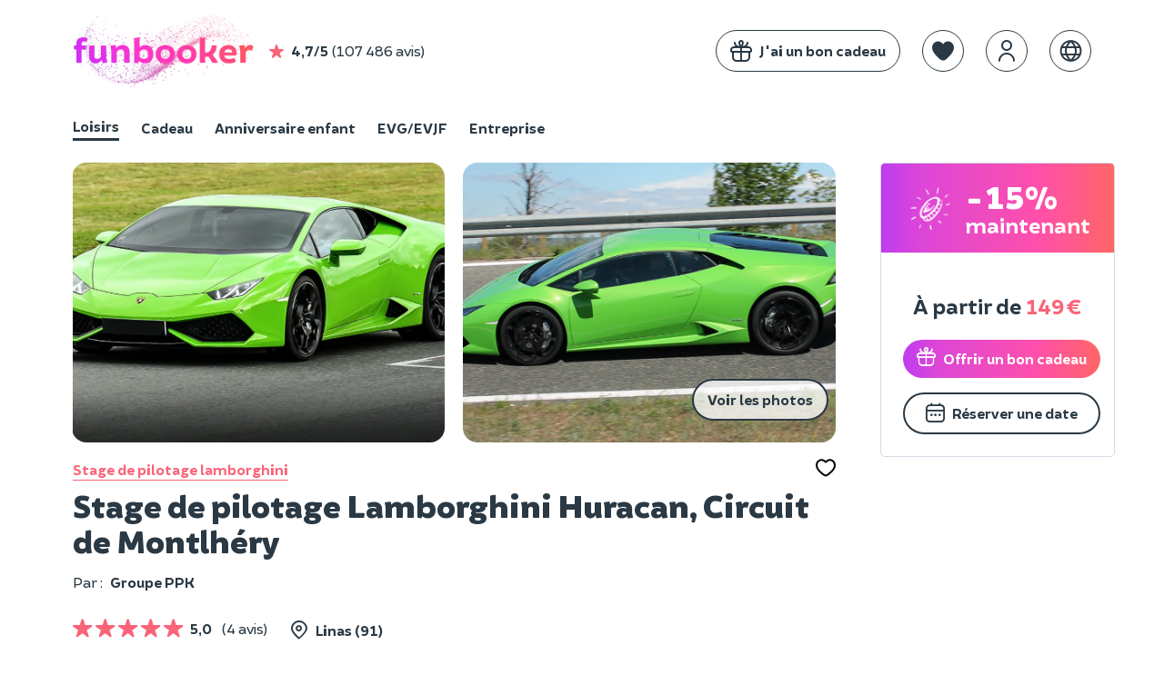

--- FILE ---
content_type: text/html; charset=UTF-8
request_url: https://www.funbooker.com/fr/annonce/stage-de-pilotage-lamborghini-huracan-circuit-dessai-de-montl/voir
body_size: 17203
content:
<!doctype html>
<html lang="fr">
<head>
    <meta charset="utf-8"><script>
    (function (w, d, s, l, i) {
        w[l] = w[l] || [];
        w[l].push({
            'gtm.start': new Date().getTime(), event: 'gtm.js'
        });
        var f = d.getElementsByTagName(s)[0],
                j = d.createElement(s), dl = l != 'dataLayer' ? '&l=' + l : '';
        j.async = true;
        j.src = 'https://www.googletagmanager.com/gtm.js?id=' + i + dl;
        f.parentNode.insertBefore(j, f);
    })(window, document, 'script', 'dataLayer', 'GTM-MDWD3BL');
</script>
                <link rel="dns-prefetch" href="https://res.cloudinary.com/">
        <link rel="preload" href="https://cdn.funbooker.com/graphic-charter/fonts/fb-icons-3_4.woff2" as="font" type="font/woff2" crossorigin="anonymous">
        <link rel="preload" href="https://cdn.funbooker.com/graphic-charter/fonts/Brocha-Regular.woff2" as="font" type="font/woff2" crossorigin="anonymous">
        <link rel="preload" href="https://cdn.funbooker.com/graphic-charter/fonts/Brocha-Bold.woff2" as="font" type="font/woff2" crossorigin="anonymous">
        <link rel="preload" href="https://cdn.funbooker.com/graphic-charter/fonts/Brocha-Black.woff2" as="font" type="font/woff2" crossorigin="anonymous">
    

        
        <title>Stage de pilotage Lamborghini Huracan, Circuit de Montlhéry</title>

    <meta name="description" content="&lt;p&gt;Attachez vos ceintures : voil&amp;agrave; une activit&amp;eacute; qui d&amp;eacute;coiffe ! Apr&amp;egrave;s quelques tours de d&amp;eacute;couverte du circuit comme passager d&amp;rsquo;une Porsche Cayenne, vous prendrez">



    <link rel="canonical" href="/fr/annonce/stage-de-pilotage-lamborghini-huracan-circuit-dessai-de-montl/voir" />

            <link rel="alternate" href="https://www.funbooker.com/fr/annonce/stage-de-pilotage-lamborghini-huracan-circuit-dessai-de-montl/voir" hreflang="fr" />
            <link rel="alternate" href="https://www.funbooker.com/en/listing/lamborghini-huracan-driving-experience-circuit-de-montlhery/show" hreflang="en" />
            <link rel="alternate" href="https://www.funbooker.com/es/actividad/experiencia-de-conduccion-del-lamborghini-huracan-circuito-de-montlhery/ver" hreflang="es" />
    
    <meta property="og:title" content="Stage de pilotage Lamborghini Huracan, Circuit de Montlhéry"/>

    <meta property="og:description" content="&lt;p&gt;Attachez vos ceintures : voil&amp;agrave; une activit&amp;eacute; qui d&amp;eacute;coiffe ! Apr&amp;egrave;s quelques tours de d&amp;eacute;couverte du circuit comme passager d&amp;rsquo;une Porsche Cayenne, vous prendrez le volant d&amp;rsquo;une autre voiture de r&amp;ecirc;ve : une Lamborghini Huracan. Conducteur d&amp;eacute;butant ou chevronn&amp;eac"/>

    <meta property="og:image" content="https://res.cloudinary.com/funbooker/image/upload/ar_1:1,f_auto,q_auto,t_lr-medium,w_400/v1/marketplace-listing/sprintracing/photos/voitures/HUR/Huracan-master-big.jpg"/>

    <meta name="viewport" content="height=device-height, width=device-width, initial-scale=1.0, minimum-scale=1.0, maximum-scale=1.0, user-scalable=no, minimal-ui">
    <meta http-equiv="X-UA-Compatible" content="IE=edge">
    <meta name="mobile-web-app-capable" content="yes">

            <link rel="icon" type="image/png" href="/favicon-180x180.png" sizes="144x144">
    
            <link rel="stylesheet" href="https://cdn.funbooker.com/graphic-charter/css/graphic-charter.b87537799cbffbaa74620f577e73e784e4c09dac.css" type="text/css" media="all">
        <link rel="stylesheet" href="https://cdn.funbooker.com/assets/common_classic.c69edf271878ad0e294e.css" type="text/css" media="all">
                <meta name="p:domain_verify" content="4d04cd271df4f8c3b2741227e48a5f8b"/>
    </head>

<body class="classic elsa listing-detail" data-occasion="">

    
    <header>
                                




        







<div
    id="mobile-menu"
    class="position-fixed w-100 h-100 left-0 bg-white font-weight-bold  top-0"
    style="z-index:  1050; display: none;"
>
    <div class="flex space-between items-center px-4 border rounded-top" style="box-shadow: 0px 0px 15px 9px rgba(0,0,0,0.1);">
        <p class="mb-0">Menu</p>
        <i class="fal fa-times close-icon py-3 cursor-pointer " aria-hidden="true"></i>
    </div>


    <div class="fb-navbar fb-navbar--inverted flex-sm-col pt-3 pt-sm-3 classic">
                                    <a class="flex items-center mb-2 pl-4" href="/fr/category/activites">
                <img style="border-radius: 5px" class="mr-3 float-left" width="40px" height="40px" src="https://res.cloudinary.com/funbooker/image/upload/ar_4:3,c_fill,dpr_2.0,f_auto,q_auto,w_300/v1/marketplace-listing/vm7kzqzohzkmnv716h7j" alt="calendar" />
                <div class="fb-navbar__item mr-4 px-sm-0 text-dark 1"
                     style="border-bottom-width: 0px !important; display: block"
                >
                    <p class="mb-0 text-left w-100 ">Loisirs</p>
                    <p class="mb-0" style="font-weight: normal">16 000 activités près de chez vous</p>
                </div>
            </a>
                                            <a class="flex items-center mb-2 pl-4" href="/fr/theme/cadeau">
                <img style="border-radius: 5px" class="mr-3 float-left" width="40px" height="40px" src="https://res.cloudinary.com/funbooker/image/upload/ar_6:6,c_fill,f_auto,q_auto,w_300/v1/marketplace-listing/awgabwtycyk5brdk5bfh" alt="calendar" />
                <div class="fb-navbar__item mr-4 px-sm-0 text-dark "
                     style="border-bottom-width: 0px !important; display: block"
                >
                    <p class="mb-0 text-left w-100 ">Cadeau</p>
                    <p class="mb-0" style="font-weight: normal">Nos meilleures expériences à offrir</p>
                </div>
            </a>
                                            <a class="flex items-center mb-2 pl-4" href="/fr/category/anniversaire-enfant">
                <img style="border-radius: 5px" class="mr-3 float-left" width="40px" height="40px" src="https://res.cloudinary.com/funbooker/image/upload/ar_4:3,c_fill,dpr_auto,f_auto,q_auto,w_500/v1/marketplace-listing/erfsvakswn0ww9mwiiil" alt="calendar" />
                <div class="fb-navbar__item mr-4 px-sm-0 text-dark "
                     style="border-bottom-width: 0px !important; display: block"
                >
                    <p class="mb-0 text-left w-100 ">Anniversaire enfant</p>
                    <p class="mb-0" style="font-weight: normal">À domicile où dans un lieu</p>
                </div>
            </a>
                                            <a class="flex items-center mb-2 pl-4" href="/fr/evg-evjf">
                <img style="border-radius: 5px" class="mr-3 float-left" width="40px" height="40px" src="https://res.cloudinary.com/funbooker/image/upload/ar_4:3,c_fill,dpr_2.0,f_auto,q_auto,w_300/v1/marketplace-listing/a6wwgpleyploq6gkukfq" alt="calendar" />
                <div class="fb-navbar__item mr-4 px-sm-0 text-dark "
                     style="border-bottom-width: 0px !important; display: block"
                >
                    <p class="mb-0 text-left w-100 ">EVG/EVJF</p>
                    <p class="mb-0" style="font-weight: normal">Activités festives pour votre groupe</p>
                </div>
            </a>
                                                <hr class="mt-2 mb-3 mx-4" />
                        <a class="flex items-center mb-2 pl-4" href="/fr/category/evenement-entreprise">
                <img style="border-radius: 5px" class="mr-3 float-left" width="40px" height="40px" src="https://res.cloudinary.com/funbooker/image/upload/ar_16:11,c_fill,dpr_2.0,f_auto,q_auto,h_400/v1680620187/website/b2b/homepage_business_team_building.png" alt="calendar" />
                <div class="fb-navbar__item mr-4 px-sm-0 text-dark "
                     style="border-bottom-width: 0px !important; display: block"
                >
                    <p class="mb-0 text-left w-100 ">Entreprise</p>
                    <p class="mb-0" style="font-weight: normal">Team building, séminaires, réunions</p>
                </div>
            </a>
            </div>


    <hr class="mt-2">

    <div class="flex flex-col">
                            <div class="flex flex-start text-dark px-4 mr-4 mb-2 items-center" js-link data-href="https://www.funbooker.com/fr/accueil-cadeau?reactRouting=accueil">
                <i class="fal fa-gift mr-3 " style="font-size: 1.5rem"></i>
                <span class="text-dark" style="font-weight: normal">J&#039;ai un bon cadeau </span>
            </div>
            </div>
    <div class="flex flex-col">
                            <div class="flex flex-start text-dark px-4 mr-4 mb-2 items-center" js-link data-href="https://www.funbooker.com/fr/page/devenir-funpro?reactRouting=accueil">
                <i class="fal fa-handshake mr-3 " style="font-size: 1.5rem"></i>
                <span class="text-dark" style="font-weight: normal">Devenir partenaire </span>
            </div>
            </div>
                <div class="px-4">
            <div class="flex items-center">
                <i class="fal fa-globe mr-3" style="font-size: 1.5rem"></i>
                <div chevron-toggle class="flex items-center d-none-min-sm pr-4">
                    <span class="mb-0" style="font-weight: normal">Langues</span>
                    <i class="fal fa-chevron-right ml-2 font-weight-bold" style="font-size: 1rem" aria-hidden="true"></i>
                </div>

            </div>
            <ul id="languages" class="pl-4 font-weight-light ml-2" style="display: none;">
                                    <li >
                        <a href="https://www.funbooker.com/fr/annonce/stage-de-pilotage-lamborghini-huracan-circuit-dessai-de-montl/voir" class="text-decoration-none font-weight-bold" style=" font-weight: ">Français</a>
                    </li>
                                    <li >
                        <a href="https://www.funbooker.com/en/listing/lamborghini-huracan-driving-experience-circuit-de-montlhery/show" class="text-decoration-none" style=" font-weight: normal">English</a>
                    </li>
                                    <li >
                        <a href="https://www.funbooker.com/es/actividad/experiencia-de-conduccion-del-lamborghini-huracan-circuito-de-montlhery/ver" class="text-decoration-none" style=" font-weight: normal">Español</a>
                    </li>
                            </ul>
        </div>
    </div>
<div
    class="mobile-header flex items-center w-100 d-none-min-sm p-3  "
    style="z-index:  10"
>
                <div id="main-navbar-button" class="cursor-pointer">
        <span class="sr-only">Toggle navigation</span>
        <span
            class="d-block bg-dark"
            style="width: 20px; height: 1px; display: block"
        >
        </span>
        <span
            class="d-block bg-dark"
            style="width: 20px; height: 1px; display: block; margin-top: 0.4rem; margin-bottom: 0.4rem;"
        >
        </span>
        <span
            class="d-block bg-dark"
            style="width: 20px; height: 1px; display: block"
        >
        </span>
    </div>

    <div class="ml-3" style="height: 30px">
        <a href="/fr/">
            <img alt="Funbooker" title="Funbooker" src="https://cdn.funbooker.com/images/funbooker/logo/logo-noel-2025.png" width="130px" style="margin-top : -13px;">
        </a>
    </div>

    <div class="flex flex-center ml-auto">
                <div
           data-favorite
           data-url="/fr/wishlist"
           data-is-mobile="true"
           class="flex items-center ml-3 responsive-margin"
        ></div>
        <div
            data-auth-system
            data-display-funbooker=""
            data-mobile="true"
        ></div>
    </div>
    <style>
      @media (max-width: 400px) {
        .mobile-header .responsive-margin {
          margin-left: 0.75rem !important;
        }
      }
    </style>
</div>

<nav
    class=" "
    style="z-index:  1050"
>
    <div class="fb-container flex space-between d-none-sm py-3">
        <div class="flex items-center w-100">
            <a href="/fr/">
                <img alt="Funbooker" title="Funbooker" src="https://cdn.funbooker.com/images/funbooker/logo/logo-noel-2025.png" width="200px">
            </a>
            <div class="flex items-center  d-none-md" js-link  data-href="/fr/review/page">
                <i class="fas fa-star text-primary ml-3 mr-2 ml-sm-0" aria-hidden="true"></i>
                <strong class="mr-1">4,7/5</strong>
                 (107 486 avis)
            </div>
        </div>
        <div class="flex w-100 flex-end items-center" id="mainNavBar">

                            <div class="fb-btn fb-btn--secondary mr-4 " js-link data-href="https://www.funbooker.com/fr/accueil-cadeau?reactRouting=accueil" style="border: 1px solid #2a3944;">
                    <div class="flex items-center">
                        <i class="fal fa-gift  mr-2" style="font-size: 1.5rem;"></i>
                        <span class=" text-ws-no-wrap">J&#039;ai un bon cadeau</span>
                    </div>
                </div>
            
            <div data-favorite data-url="/fr/wishlist" class="mt-0"></div>
            <div
                data-auth-system
                data-display-funbooker=""
                data-font-color="text-dark"
            ></div>

                                    <div class="position-relative list-none ml-4">
                <a class="dropdown-tab dropdown-lang list-none ml-0" href="#" >
                    <i class="border border-dark  fal fa-globe text-dark" style="font-size: 1.5rem; padding: 10px; border-radius: 100%; top: 0"></i>
                </a>
                <ul
    class="fb-dropdown-menu rounded-sm position-absolute right-0 bg-white p-1 mt-1 bg-white border"
    style="display: none; z-index: 1000;"
>
        <li>
        <a
            href="https://www.funbooker.com/fr/annonce/stage-de-pilotage-lamborghini-huracan-circuit-dessai-de-montl/voir"
            class="position-relative text-decoration-none px-3 py-2  font-weight-bold text-primary text-primary--hover bg-light-grey--hover"
            style="display: block; white-space: nowrap"
        >Français</a>
    </li>
        <li>
        <a
            href="https://www.funbooker.com/en/listing/lamborghini-huracan-driving-experience-circuit-de-montlhery/show"
            class="position-relative text-decoration-none px-3 py-2 text-dark text-primary--hover bg-light-grey--hover"
            style="display: block; white-space: nowrap"
        >English</a>
    </li>
        <li>
        <a
            href="https://www.funbooker.com/es/actividad/experiencia-de-conduccion-del-lamborghini-huracan-circuito-de-montlhery/ver"
            class="position-relative text-decoration-none px-3 py-2 text-dark text-primary--hover bg-light-grey--hover"
            style="display: block; white-space: nowrap"
        >Español</a>
    </li>
    </ul>
            </div>        </div>
    </div>
                    <div class="fb-container">
            
<style>
  .switch-occation-container::-webkit-scrollbar {
    height: 0px;
  }
</style>

<div class="switch-occation-container fb-navbar--dark fb-navbar flex-sm-col pt-3 pt-sm-0 overflow-x-auto-sm classic" id="navbarContainer" style="overflow-x: hidden;">
    <div class="flex" style="white-space : nowrap">

                                    <a
                    class="fb-navbar__item mr-4 pb-sm-1 mr-sm-4 text-dark border-bottom border-dark"
                    href="/fr/category/activites"
                    style="border-bottom-width: 3px !important;"

                >
                    Loisirs
                </a>
                                                <a
                    class="fb-navbar__item mr-4 pb-sm-1 mr-sm-4 text-dark "
                    href="/fr/theme/cadeau"
                    style="border-bottom-width: 3px !important;"

                >
                    Cadeau
                </a>
                                                <a
                    class="fb-navbar__item mr-4 pb-sm-1 mr-sm-4 text-dark "
                    href="/fr/category/anniversaire-enfant"
                    style="border-bottom-width: 3px !important;"

                >
                    Anniversaire enfant
                </a>
                                                <a
                    class="fb-navbar__item mr-4 pb-sm-1 mr-sm-4 text-dark "
                    href="/fr/evg-evjf"
                    style="border-bottom-width: 3px !important;"

                >
                    EVG/EVJF
                </a>
                                                <a
                    class="fb-navbar__item mr-4 pb-sm-1 mr-sm-4 text-dark "
                    href="/fr/category/evenement-entreprise"
                    style="border-bottom-width: 3px !important;"

                >
                    Entreprise
                </a>
                        </div>
</div>
        </div>
    </nav>


<div id="ajaxFlashMessages" class="overlay-alert-container"></div>
            
<div  class="overlay-alert-container">
    </div>
        
            </header><main class="detail fb-container px-sm-0 mx-sm-0 w-sm-100">

                    <div class="description w-md-100 w-75 float-left overflow-hidden pr-md-0">
                
<section class="title pb-0 mb-0 pb-sm-2 mt-4 mt-sm-0">
	
<section class="title pb-0 mb-0 pb-sm-2 mt-4">
	<div class="mb-sm-3">
		

<div class="slider p-0 mb-3 ">
																							
		<script type="application/json" id="gallery-data">[{"type":"image","src":"https:\/\/res.cloudinary.com\/funbooker\/image\/upload\/ar_4:3,c_fill,dpr_auto,f_auto,q_auto,w_900\/v1\/marketplace-listing\/sprintracing\/photos\/voitures\/HUR\/Huracan-master-big.jpg","html":"<img src=\"https:\/\/res.cloudinary.com\/funbooker\/image\/upload\/ar_4:3,c_fill,dpr_auto,f_auto,q_auto,w_900\/v1\/marketplace-listing\/sprintracing\/photos\/voitures\/HUR\/Huracan-master-big.jpg\" class=\"h-100 w-100\" style=\"object-fit: contain\" alt=\"Stage&#x20;de&#x20;pilotage&#x20;Lamborghini&#x20;Huracan,&#x20;Circuit&#x20;de&#x20;Montlh&#x00E9;ry\">"},{"type":"image","src":"https:\/\/res.cloudinary.com\/funbooker\/image\/upload\/ar_4:3,c_fill,dpr_auto,f_auto,q_auto,w_900\/v1\/marketplace-listing\/sprintracing\/photos\/voitures\/HUR\/Huracan-4-big.jpg","html":"<img src=\"https:\/\/res.cloudinary.com\/funbooker\/image\/upload\/ar_4:3,c_fill,dpr_auto,f_auto,q_auto,w_900\/v1\/marketplace-listing\/sprintracing\/photos\/voitures\/HUR\/Huracan-4-big.jpg\" class=\"h-100 w-100\" style=\"object-fit: contain\" alt=\"Stage&#x20;de&#x20;pilotage&#x20;Lamborghini&#x20;Huracan,&#x20;Circuit&#x20;de&#x20;Montlh&#x00E9;ry\">"},{"type":"image","src":"https:\/\/res.cloudinary.com\/funbooker\/image\/upload\/ar_4:3,c_fill,dpr_auto,f_auto,q_auto,w_900\/v1\/marketplace-listing\/sprintracing\/photos\/voitures\/HUR\/Huracan-2-big.jpg","html":"<img src=\"https:\/\/res.cloudinary.com\/funbooker\/image\/upload\/ar_4:3,c_fill,dpr_auto,f_auto,q_auto,w_900\/v1\/marketplace-listing\/sprintracing\/photos\/voitures\/HUR\/Huracan-2-big.jpg\" class=\"h-100 w-100\" style=\"object-fit: contain\" alt=\"Stage&#x20;de&#x20;pilotage&#x20;Lamborghini&#x20;Huracan,&#x20;Circuit&#x20;de&#x20;Montlh&#x00E9;ry\">"},{"type":"image","src":"https:\/\/res.cloudinary.com\/funbooker\/image\/upload\/ar_4:3,c_fill,dpr_auto,f_auto,q_auto,w_900\/v1\/marketplace-listing\/sprintracing\/photos\/voitures\/HUR\/Huracan-3-big.jpg","html":"<img src=\"https:\/\/res.cloudinary.com\/funbooker\/image\/upload\/ar_4:3,c_fill,dpr_auto,f_auto,q_auto,w_900\/v1\/marketplace-listing\/sprintracing\/photos\/voitures\/HUR\/Huracan-3-big.jpg\" class=\"h-100 w-100\" style=\"object-fit: contain\" alt=\"Stage&#x20;de&#x20;pilotage&#x20;Lamborghini&#x20;Huracan,&#x20;Circuit&#x20;de&#x20;Montlh&#x00E9;ry\">"}]</script>

					<div class="activity-pictures-carousel owl-carousel text-white owl-loading position-relative pt-sm-0" data-count-img="4">
							<div data-gallery-index="0" class="position-relative">
											<img src='[data-uri]' data-srcset="https://res.cloudinary.com/funbooker/image/upload/ar_4:3,c_fill,dpr_auto,f_auto,q_auto,w_900/v1/marketplace-listing/sprintracing/photos/voitures/HUR/Huracan-master-big.jpg" class="lazyload rounded rounded-0-sm" alt="Stage&#x20;de&#x20;pilotage&#x20;Lamborghini&#x20;Huracan,&#x20;Circuit&#x20;de&#x20;Montlh&#x00E9;ry">
						<button class="see-all-photos-btn-mobile fb-btn fb-btn--secondary position-absolute right-0 bottom-0 mr-2 mb-4 d-none-min-md" type="button" data-gallery-index="0">
							Photos
						</button>
						
															</div>
							<div data-gallery-index="1" class="position-relative">
											<img src='[data-uri]' data-srcset="https://res.cloudinary.com/funbooker/image/upload/ar_4:3,c_fill,dpr_auto,f_auto,q_auto,w_900/v1/marketplace-listing/sprintracing/photos/voitures/HUR/Huracan-4-big.jpg" class="lazyload rounded rounded-0-sm" alt="Stage&#x20;de&#x20;pilotage&#x20;Lamborghini&#x20;Huracan,&#x20;Circuit&#x20;de&#x20;Montlh&#x00E9;ry">
						<button class="see-all-photos-btn-mobile fb-btn fb-btn--secondary position-absolute right-0 bottom-0 mr-2 mb-4 d-none-min-md" type="button" data-gallery-index="0">
							Photos
						</button>
						
													<button class="see-all-photos-btn-mobile fb-btn fb-btn--secondary position-absolute right-0 bottom-0 mr-2 mb-4 d-none-sm" type="button" data-gallery-index="0">
								Voir les photos
							</button>
															</div>
							<div data-gallery-index="2" class="position-relative">
											<img src='[data-uri]' data-srcset="https://res.cloudinary.com/funbooker/image/upload/ar_4:3,c_fill,dpr_auto,f_auto,q_auto,w_900/v1/marketplace-listing/sprintracing/photos/voitures/HUR/Huracan-2-big.jpg" class="lazyload rounded rounded-0-sm" alt="Stage&#x20;de&#x20;pilotage&#x20;Lamborghini&#x20;Huracan,&#x20;Circuit&#x20;de&#x20;Montlh&#x00E9;ry">
						<button class="see-all-photos-btn-mobile fb-btn fb-btn--secondary position-absolute right-0 bottom-0 mr-2 mb-4 d-none-min-md" type="button" data-gallery-index="0">
							Photos
						</button>
						
															</div>
							<div data-gallery-index="3" class="position-relative">
											<img src='[data-uri]' data-srcset="https://res.cloudinary.com/funbooker/image/upload/ar_4:3,c_fill,dpr_auto,f_auto,q_auto,w_900/v1/marketplace-listing/sprintracing/photos/voitures/HUR/Huracan-3-big.jpg" class="lazyload rounded rounded-0-sm" alt="Stage&#x20;de&#x20;pilotage&#x20;Lamborghini&#x20;Huracan,&#x20;Circuit&#x20;de&#x20;Montlh&#x00E9;ry">
						<button class="see-all-photos-btn-mobile fb-btn fb-btn--secondary position-absolute right-0 bottom-0 mr-2 mb-4 d-none-min-md" type="button" data-gallery-index="0">
							Photos
						</button>
						
															</div>
					</div>
	
		<span data-edit-listing data-funpro-name="partenaires@sprint-racing.com" data-target-path="annonce/764001965/editer-images"></span>

</div>
	</div>
	<div class="mx-sm-3 flex space-between items-center mt-3">
					<a class="text-primary text-decoration-none border-bottom border-primary font-weight-bold" href="/fr/category/stage-de-pilotage-lamborghini">
				Stage de pilotage lamborghini
			</a>
		
		<div
			data-wishlist-button
			data-stroke="#000"
			data-listing-id="764001965"
			data-slug="stage-de-pilotage-lamborghini-huracan-circuit-dessai-de-montl"
		>
		</div>
	</div>
</section>

<div id="fun-gallery" style="display: none;">
	<button class="gallery-close">
		<i class="fal fa-times"></i>
	</button>
	<div class="flex items-center">
		<button class="gallery-prev">
			<i class="fal fa-angle-left"></i>
		</button>
		<div class="flex items-center flex-col">
			<span class="gallery-counter text-white font-weight-bold mb-3"></span>
			<div class="gallery-content mx-4"></div>
			<div class="gallery-nav-lines mt-sm-0"></div>
		</div>
		<button class="gallery-next">
			<i class="fal fa-angle-right"></i>
		</button>
	</div>
</div>

	
	<div class="mx-sm-3">
		<h1 class="mb-3 mt-1 mt-sm-2 mb-sm-0">
			Stage de pilotage Lamborghini Huracan, Circuit de Montlhéry
			<span data-edit-listing data-funpro-name="partenaires@sprint-racing.com" data-target-path="annonce/764001965/editer-presentation"></span>
		</h1>

						<div class="w-100 flex flex-sm-col items-center items-start-sm mb-sm-0" style="min-height: 23px">
							<div class=" pr-0 mr-4 flex items-center flex-sm-col items-start-sm">
											<div class="flex mt-sm-3 mr-4 mr-sm-0">
							<p class="mb-0 font-weight-normal mr-2">Par
								:</p>
															<a href="/fr/presentation/samuel-rodolphe-et-l-equipe-sprint/funpro" title="Groupe&#x20;PPK" class="link-chevron border-none">Groupe PPK</a>
													</div>
					
									</div>
															</div>
			</div>
</section>


                

<section class="position-relative mb-4 mb-sm-4 mx-sm-3 mt-4 mt-sm-3">
    <div>
                    <div class="w-100 mb-4 mb-sm-3">
                <div class="flex flex-wrap items-baseline mb-4 flex-sm-col mb-sm-2">
                                            <a class="text-decoration-none  mt-1 mr-4 pb-sm-2 mr-sm-2" href="#opinion">
                            

    <div class="inline-flex items-center">
                                    
    <div class="flex items-center">
                                    <i class="fas fa-star text-primary fa-lg mt-1 mr-1" aria-hidden="true"></i>
                                                <i class="fas fa-star text-primary fa-lg mt-1 mr-1" aria-hidden="true"></i>
                                                <i class="fas fa-star text-primary fa-lg mt-1 mr-1" aria-hidden="true"></i>
                                                <i class="fas fa-star text-primary fa-lg mt-1 mr-1" aria-hidden="true"></i>
                                                <i class="fas fa-star text-primary fa-lg mt-1" aria-hidden="true"></i>
                        </div>

                <span>
            <b class="mx-2">5,0</b>
            <span class="font-weight-normal">(4 avis)</span>
        </span>
    </div>
                        </a>
                                                                <p class=" mb-0 pb-sm-2 font-weight-bold flex items-center">
                            <i class="fal fa-map-marker-alt fa-lg mr-2" aria-hidden="true"></i>
                                                                                                Linas
                                    
                                    (91)
                                                                                    </p>
                                    </div>
                <!-- infos partique (participants, age, heure, etc.) only on b2b; never for PASS -->
                            </div>
                <div class="flex items-center flex-wrap items-start-sm">
                                                    <div class="mb-sm-3">
                    <p class="mr-2 mr-sm-2 p-sm rounded-sm border text-sm d-inline border-purple text-purple font-weight-bold">
                        Top vente
                    </p>
                </div>
                                            </div>
            </div>
</section>

<div id="root-wishlist"></div>


                                
                                                                            <section class="cancellation-policy   mb-sm-4 mt-4 mt-sm-4 mx-sm-3">
                                                            <p class="flex items-center items-start-sm">
                                    <i class="fal fa-calendar fa-lg mt-sm-2 mr-2" style="width: 23px"></i>
                                    <span class="flex flex-sm-col">
                                            <strong class="mr-2 mb-sm-0">Annulation gratuite</strong> jusqu'à 21 jours avant la date de l'activité.
                                        </span>
                                </p>
                            
                                                            <p class="flex items-center items-start-sm mb-0">
                                    <i class="fal fa-gift fa-lg mt-sm-2 mr-2" style="width: 23px"></i>
                                    <span class="flex flex-sm-col">
                                         <b class="mr-2">Bon cadeau</b> valable 12 mois, échange gratuit 
                                    </span>
                                </p>
                                                    </section>
                                                    
                                
                
                
                
                                  

                                    <section class="long-description  pb-4 mb-4 pb-sm-3 pt-sm-2 mb-0 border-bottom mx-sm-3">
                                                    <h2 class="mt-0 mb-4 mb-sm-4">Au programme :</h2>
                                                                            
<!-- infos partique (participants, age, heure, etc.) -->
<ol class=" pl-0 mb-0 flex flex-sm-col list-none">
                <li class="mr-4 pb-2 pb-sm-2 pr-2 font-weight-bold flex items-center">
                                    <i class="fal fun-icon fa-clock fa-lg mr-2" aria-hidden="true" style="width: 23px"></i>
                                                2h30min
                                    </li>
    
                         <li class="mr-4 pb-2 pb-sm-2 pr-2 font-weight-bold flex items-center">
                <i class="fal fun-icon fa-users fa-lg mr-2" aria-hidden="true" style="width: 23px"></i>
                 Jusqu&#039;à 100 personnes  </li>
                
                                        <li class="mr-4 pb-2 pb-sm-2 pr-2 font-weight-bold flex items-center">
                    <i class="fal fun-icon fa-child fa-lg mr-2" aria-hidden="true" style="width: 23px"></i>
                    À partir de 18 ans
                </li>
                        
    
</ol>
                                                <p><p>Attachez vos ceintures : voil&agrave; une activit&eacute; qui d&eacute;coiffe ! Apr&egrave;s quelques tours de d&eacute;couverte du circuit comme passager d&rsquo;une Porsche Cayenne, vous prendrez le volant d&rsquo;une autre voiture de r&ecirc;ve : une Lamborghini Huracan. Conducteur d&eacute;butant ou chevronn&eacute;, vous vous glisserez dans la peau d&rsquo;un vrai pilote de course. Sensations fortes garanties !</p><h3>La voiture : Lamborghini Huracan</h3><p>La Lamborghini Huracán est le compromis idéal entre technologie et design. Ses lignes nettes, ses finitions de prestige et ses courbes aérodynamiques dessinées pour fendre l’air et dompter la piste vous séduiront. Sur la piste, cette voiture d'exception dotée d'un V10 de 5.2l de 610ch est juste sensationnelle.</p><h3>Le Circuit&nbsp;: Montlh&eacute;ry (91)</h3><p>Long de 1,6 km, Montlh&eacute;ry est un circuit mythique et mondialement connu qui a accueilli des courses automobiles embl&eacute;matiques comme le Bol d&rsquo;Or, des courses de Formule 2 ou encore les 1000 km de Paris.</p><h3>Déroulement du stage (2h30)</h3><ul><li>Une semaine avant votre stage, vous recevrez le lien d’une vidéo de briefing à visionner.</li><li>À l'heure de convocation, vous devrez accomplir les quelques formalités (présentation du permis de conduire, du bon imprimé, signature de décharge). Vous prendrez place à bord d'une de nos Porsche Cayenne en tant que passager pour les tours de découverte du circuit.</li><li>Puis vient le temps des premières séries de roulage. Chaque stagiaire au volant est accompagné d'un moniteur dans la voiture de stage.</li><li>Une fois vos tours effectués, un diplôme vous sera remis.</li></ul><p>Pr&eacute;voir environ 2h30 au global pour votre activit&eacute;.</p><p><strong>Le cr&eacute;neau horaire pr&eacute;cis de votre convocation vous sera confirm&eacute; environ 1 semaine avant l'activit&eacute; ; g&eacute;n&eacute;ralement, les cr&eacute;neaux de RDV sont entre 8h et 17h30 selon les circuits.</strong></p></p>
                    </section>
                
                
                                    
    <section id="price" class="price mb-sm-3 " xmlns="http://www.w3.org/1999/html" data-min-person="1" data-max-person="100">
        <div class="flex space-between items-center pt-sm-3 mb-4 mx-sm-3">
            <h2 class="m-0 flex items-center flex-grow">
                                    Les tarifs
                                                    <img class="crayonne  ml-2" alt="" src="https://res.cloudinary.com/funbooker/image/upload/c_fill,f_auto,q_auto,w_200/v1/website/crayonnes/promo.png" width="80px">
                            </h2>
            <div class="d-none-sm text-center">
                <span
                    data-edit-listing
                    data-funpro-name="partenaires@sprint-racing.com"
                    data-target-path="annonce/764001965/editer-prix"
                ></span>
            </div>
        </div>
        
        
        
        <div class="bg-light-snow p-4 rounded-md p-sm-3 rounded-0-sm">
            <div id="price-validation-error" class="text-danger mb-3" style="display:none;"></div>
                            <p><span class="font-weight-bold">Zéro frais de réservation</span></p>
                                        <div class="m-0 pt-2">
                                            <div class="info-price position-relative flex items-center flex-start mb-3 p-3 bg-white rounded-md flex-md-col" 
                             data-item-id="230856"
                             data-item-price="149"
                             data-min-capacity="0"
                             data-max-capacity="15"
                             data-number-of-persons="1"
                             data-is-option="false">
                            <div class="flex space-between w-100 flex-md-col">
                                 <div class="info mb-sm-2 ">
                                    <p class="my-0 h4">2 tours (BlackFriday: -15% valable un an)</p>
                                                                            <p class="font-weight-normal  mb-0 pt-2">Prix / personne</p>
                                                                                                        </div>

                                                                <div class="flex items-center "">
                                    <div>
                                        <span class="price m-0 h3 font-weight-bold text-primary flex items-center flex-end mb-1 space-between-sm-none" data-price-decimal="149">
                                                                                         149 €                                         </span>
                                        <div class="flex items-center flex-end">
                                            <p class="m-0 font-weight-bold mr-2">-15%</p>
                                            <span class="price text-decoration-line-through text-right align-right ">
                                                177 €
                                            </span>
                                        </div>
                                    </div>
                                                                    </div>
                                                            </div>
                        </div>
                                            <div class="info-price position-relative flex items-center flex-start mb-3 p-3 bg-white rounded-md flex-md-col" 
                             data-item-id="230857"
                             data-item-price="191"
                             data-min-capacity="0"
                             data-max-capacity="15"
                             data-number-of-persons="1"
                             data-is-option="false">
                            <div class="flex space-between w-100 flex-md-col">
                                 <div class="info mb-sm-2 ">
                                    <p class="my-0 h4">3 tours (BlackFriday: -15% valable un an)</p>
                                                                            <p class="font-weight-normal  mb-0 pt-2">Prix / personne</p>
                                                                                                        </div>

                                                                <div class="flex items-center "">
                                    <div>
                                        <span class="price m-0 h3 font-weight-bold text-primary flex items-center flex-end mb-1 space-between-sm-none" data-price-decimal="191">
                                                                                         191 €                                         </span>
                                        <div class="flex items-center flex-end">
                                            <p class="m-0 font-weight-bold mr-2">-15%</p>
                                            <span class="price text-decoration-line-through text-right align-right ">
                                                229 €
                                            </span>
                                        </div>
                                    </div>
                                                                    </div>
                                                            </div>
                        </div>
                                            <div class="info-price position-relative flex items-center flex-start mb-3 p-3 bg-white rounded-md flex-md-col" 
                             data-item-id="230858"
                             data-item-price="236"
                             data-min-capacity="0"
                             data-max-capacity="15"
                             data-number-of-persons="1"
                             data-is-option="false">
                            <div class="flex space-between w-100 flex-md-col">
                                 <div class="info mb-sm-2 ">
                                    <p class="my-0 h4">4 tours (BlackFriday: -15% valable un an)</p>
                                                                            <p class="font-weight-normal  mb-0 pt-2">Prix / personne</p>
                                                                                                        </div>

                                                                <div class="flex items-center "">
                                    <div>
                                        <span class="price m-0 h3 font-weight-bold text-primary flex items-center flex-end mb-1 space-between-sm-none" data-price-decimal="236">
                                                                                         236 €                                         </span>
                                        <div class="flex items-center flex-end">
                                            <p class="m-0 font-weight-bold mr-2">-15%</p>
                                            <span class="price text-decoration-line-through text-right align-right ">
                                                281 €
                                            </span>
                                        </div>
                                    </div>
                                                                    </div>
                                                            </div>
                        </div>
                                            <div class="info-price position-relative flex items-center flex-start mb-3 p-3 bg-white rounded-md flex-md-col" 
                             data-item-id="230859"
                             data-item-price="273"
                             data-min-capacity="0"
                             data-max-capacity="15"
                             data-number-of-persons="1"
                             data-is-option="false">
                            <div class="flex space-between w-100 flex-md-col">
                                 <div class="info mb-sm-2 ">
                                    <p class="my-0 h4">5 tours (BlackFriday: -15% valable un an)</p>
                                                                            <p class="font-weight-normal  mb-0 pt-2">Prix / personne</p>
                                                                                                        </div>

                                                                <div class="flex items-center "">
                                    <div>
                                        <span class="price m-0 h3 font-weight-bold text-primary flex items-center flex-end mb-1 space-between-sm-none" data-price-decimal="273">
                                                                                         273 €                                         </span>
                                        <div class="flex items-center flex-end">
                                            <p class="m-0 font-weight-bold mr-2">-15%</p>
                                            <span class="price text-decoration-line-through text-right align-right ">
                                                328 €
                                            </span>
                                        </div>
                                    </div>
                                                                    </div>
                                                            </div>
                        </div>
                                            <div class="info-price position-relative flex items-center flex-start mb-3 p-3 bg-white rounded-md flex-md-col" 
                             data-item-id="230860"
                             data-item-price="314"
                             data-min-capacity="0"
                             data-max-capacity="15"
                             data-number-of-persons="1"
                             data-is-option="false">
                            <div class="flex space-between w-100 flex-md-col">
                                 <div class="info mb-sm-2 ">
                                    <p class="my-0 h4">6 tours (BlackFriday: -15% valable un an)</p>
                                                                            <p class="font-weight-normal  mb-0 pt-2">Prix / personne</p>
                                                                                                        </div>

                                                                <div class="flex items-center "">
                                    <div>
                                        <span class="price m-0 h3 font-weight-bold text-primary flex items-center flex-end mb-1 space-between-sm-none" data-price-decimal="314">
                                                                                         314 €                                         </span>
                                        <div class="flex items-center flex-end">
                                            <p class="m-0 font-weight-bold mr-2">-15%</p>
                                            <span class="price text-decoration-line-through text-right align-right ">
                                                375 €
                                            </span>
                                        </div>
                                    </div>
                                                                    </div>
                                                            </div>
                        </div>
                                            <div class="info-price position-relative flex items-center flex-start mb-3 p-3 bg-white rounded-md flex-md-col" 
                             data-item-id="234851"
                             data-item-price="12"
                             data-min-capacity="0"
                             data-max-capacity="10"
                             data-number-of-persons="0"
                             data-is-option="true">
                            <div class="flex space-between w-100 flex-md-col">
                                 <div class="info mb-sm-2 ">
                                    <p class="my-0 h4">Reconnaissance Cayenne pour Accompagnant (2 tours)</p>
                                                                            <p class="font-weight-normal  mb-0 pt-2">Découverte du circuit en passager en Porsche Cayenne</p>
                                                                                                        </div>

                                                                    <span class="price m-0 font-weight-bold text-right align-right flex items-center " data-price-decimal="12">
                                                                             <span class="h3 my-0">12 € </span>
                                                                            </span>
                                                            </div>
                        </div>
                                            <div class="info-price position-relative flex items-center flex-start mb-3 p-3 bg-white rounded-md flex-md-col" 
                             data-item-id="234852"
                             data-item-price="39"
                             data-min-capacity="0"
                             data-max-capacity="10"
                             data-number-of-persons="0"
                             data-is-option="true">
                            <div class="flex space-between w-100 flex-md-col">
                                 <div class="info mb-sm-2 ">
                                    <p class="my-0 h4">Option : baptême de piste 2 tours en Ford Focus (305 ch.)</p>
                                                                            <p class="font-weight-normal  mb-0 pt-2">En passager avec un de nos pilotes professionnels, jusqu&#039;à 3 passagers max..</p>
                                                                                                        </div>

                                                                    <span class="price m-0 font-weight-bold text-right align-right flex items-center " data-price-decimal="39">
                                                                             <span class="h3 my-0">39 € </span>
                                                                            </span>
                                                            </div>
                        </div>
                                            <div class="info-price position-relative flex items-center flex-start mb-3 p-3 bg-white rounded-md flex-md-col" 
                             data-item-id="234853"
                             data-item-price="49"
                             data-min-capacity="0"
                             data-max-capacity="10"
                             data-number-of-persons="0"
                             data-is-option="true">
                            <div class="flex space-between w-100 flex-md-col">
                                 <div class="info mb-sm-2 ">
                                    <p class="my-0 h4">Option : vidéo embarquée</p>
                                                                            <p class="font-weight-normal  mb-0 pt-2">Lien envoyé par mail sous 72h environ à l&#039;issue du stage</p>
                                                                                                        </div>

                                                                    <span class="price m-0 font-weight-bold text-right align-right flex items-center " data-price-decimal="49">
                                                                             <span class="h3 my-0">49 € </span>
                                                                            </span>
                                                            </div>
                        </div>
                                            <div class="info-price position-relative flex items-center flex-start mb-3 p-3 bg-white rounded-md flex-md-col" 
                             data-item-id="234854"
                             data-item-price="69"
                             data-min-capacity="0"
                             data-max-capacity="10"
                             data-number-of-persons="0"
                             data-is-option="true">
                            <div class="flex space-between w-100 flex-md-col">
                                 <div class="info mb-sm-2 ">
                                    <p class="my-0 h4">Pack options : vidéo + baptême</p>
                                                                            <p class="font-weight-normal  mb-0 pt-2"></p>
                                                                                                        </div>

                                                                    <span class="price m-0 font-weight-bold text-right align-right flex items-center " data-price-decimal="69">
                                                                             <span class="h3 my-0">69 € </span>
                                                                            </span>
                                                            </div>
                        </div>
                                            <div class="info-price position-relative flex items-center flex-start mb-3 p-3 bg-white rounded-md flex-md-col" 
                             data-item-id="234855"
                             data-item-price="3.9"
                             data-min-capacity="0"
                             data-max-capacity="10"
                             data-number-of-persons="0"
                             data-is-option="true">
                            <div class="flex space-between w-100 flex-md-col">
                                 <div class="info mb-sm-2 ">
                                    <p class="my-0 h4">Compensation CO₂ volontaire</p>
                                                                            <p class="font-weight-normal  mb-0 pt-2"></p>
                                                                                                        </div>

                                                                    <span class="price m-0 font-weight-bold text-right align-right flex items-center " data-price-decimal="3.9">
                                                                             <span class="h3 my-0">3,90 € </span>
                                                                            </span>
                                                            </div>
                        </div>
                                    </div>
                        <div class="d-none-min-sm flex-col">
                                    <div class="text-center mt-4 mt-sm-4">
                        <div class="grid grid-cols-2 gap-x-20 grid-cols-sm-1 gap-x-sm-10 w-100 mb-2 gap-y-4">
                            

            
        <a
        class="fb-btn fb-btn--primary  font-weight-bolder w-100 text-center flex-center "
        href="/fr/checkout/gift_voucher/new/stage-de-pilotage-lamborghini-huracan-circuit-dessai-de-montl"
        rel="nofollow"         title="Offrir"
        style="display: flex"
    >
                    <i class="fal fa-gift fa-lg mr-2"></i>
                            <span class="button-total mr-1" style="display: none;"></span>
                <span class="button-text">Offrir</span>
    </a>

            
        <a
        class="fb-btn fb-btn--secondary  font-weight-bolder w-100 text-center flex-center "
        href="/fr/checkout/booking/new/stage-de-pilotage-lamborghini-huracan-circuit-dessai-de-montl"
        rel="nofollow"         title="Réserver"
        style="display: flex"
    >
                    <i class="fal fa-calendar mt-1 fa-lg mr-2"></i>
                            <span class="button-total mr-1" style="display: none;"></span>
                <span class="button-text">Réserver</span>
    </a>

                        </div>
                    </div>
                
                                    <div class="flex flex-center">
                        <div class="flex items-center flex-wrap d-none-sm">
    <img src="https://res.cloudinary.com/funbooker/image/upload/f_auto,q_auto,w_160/website/checkout/logo-cb" class="mr-3 mr-sm-2" alt="CB" style="width: 30px">
    <img src="https://res.cloudinary.com/funbooker/image/upload/f_auto,q_auto,w_160/website/checkout/mastercard-v2.png" class="mr-3 mr-sm-2" alt="mastercard" style="width: 31px">
    <img src="https://res.cloudinary.com/funbooker/image/upload/f_auto,q_auto,w_160/website/checkout/visa.png" class="mr-3 mr-sm-2" alt="Visa" style="width: 53px">
    <img src="https://res.cloudinary.com/funbooker/image/upload/f_auto,q_auto,w_160/website/checkout/paypal.png" class="mr-3 mr-sm-2" alt="Paypal" style="width: 73px">
    <div class="mb-2">
        <img src="https://res.cloudinary.com/funbooker/image/upload/v1744894424/website/Logos/logo_cv_connect_full_png.png" class="mr-3 mr-sm-2" alt="Ancv" style="width: 110px;">
    </div>
    <img src="https://res.cloudinary.com/funbooker/image/upload/v1719312838/website/Logos/ilicado_noir_v2.png" alt="Illicado" style="width: 73px">
</div>

<div class="flex items-center flex-wrap d-none-min-sm">
    <img src="https://res.cloudinary.com/funbooker/image/upload/f_auto,q_auto,w_160/website/checkout/logo-cb" class="mr-3 mr-sm-2" alt="CB" style="width: 21px;">
    <img src="https://res.cloudinary.com/funbooker/image/upload/f_auto,q_auto,w_160/website/checkout/mastercard-v2.png" class="mr-3 mr-sm-2" alt="mastercard" style="width: 22px;">
    <img src="https://res.cloudinary.com/funbooker/image/upload/f_auto,q_auto,w_160/website/checkout/visa.png" class="mr-3 mr-sm-2" alt="Visa" style="width: 37px;">
    <img src="https://res.cloudinary.com/funbooker/image/upload/f_auto,q_auto,w_160/website/checkout/paypal.png" class="mr-3 mr-sm-2" alt="Paypal" style="width: 50px;">
    <div class="mb-2">
        <img src="https://res.cloudinary.com/funbooker/image/upload/v1744894424/website/Logos/logo_cv_connect_full_png.png" class="mr-3 mr-sm-2" alt="Ancv" style="width: 94px;">
    </div>
    <img src="https://res.cloudinary.com/funbooker/image/upload/v1719312838/website/Logos/ilicado_noir_v2.png" alt="Illicado" style="width: 46px;">
</div>                    </div>
                            </div>

                            <div class="flex space-between items-center pt-4  d-none-sm flex flex-column-reverse  items-center  ">
                    <div class="flex items-center flex-wrap d-none-sm">
    <img src="https://res.cloudinary.com/funbooker/image/upload/f_auto,q_auto,w_160/website/checkout/logo-cb" class="mr-3 mr-sm-2" alt="CB" style="width: 30px">
    <img src="https://res.cloudinary.com/funbooker/image/upload/f_auto,q_auto,w_160/website/checkout/mastercard-v2.png" class="mr-3 mr-sm-2" alt="mastercard" style="width: 31px">
    <img src="https://res.cloudinary.com/funbooker/image/upload/f_auto,q_auto,w_160/website/checkout/visa.png" class="mr-3 mr-sm-2" alt="Visa" style="width: 53px">
    <img src="https://res.cloudinary.com/funbooker/image/upload/f_auto,q_auto,w_160/website/checkout/paypal.png" class="mr-3 mr-sm-2" alt="Paypal" style="width: 73px">
    <div class="mb-2">
        <img src="https://res.cloudinary.com/funbooker/image/upload/v1744894424/website/Logos/logo_cv_connect_full_png.png" class="mr-3 mr-sm-2" alt="Ancv" style="width: 110px;">
    </div>
    <img src="https://res.cloudinary.com/funbooker/image/upload/v1719312838/website/Logos/ilicado_noir_v2.png" alt="Illicado" style="width: 73px">
</div>

<div class="flex items-center flex-wrap d-none-min-sm">
    <img src="https://res.cloudinary.com/funbooker/image/upload/f_auto,q_auto,w_160/website/checkout/logo-cb" class="mr-3 mr-sm-2" alt="CB" style="width: 21px;">
    <img src="https://res.cloudinary.com/funbooker/image/upload/f_auto,q_auto,w_160/website/checkout/mastercard-v2.png" class="mr-3 mr-sm-2" alt="mastercard" style="width: 22px;">
    <img src="https://res.cloudinary.com/funbooker/image/upload/f_auto,q_auto,w_160/website/checkout/visa.png" class="mr-3 mr-sm-2" alt="Visa" style="width: 37px;">
    <img src="https://res.cloudinary.com/funbooker/image/upload/f_auto,q_auto,w_160/website/checkout/paypal.png" class="mr-3 mr-sm-2" alt="Paypal" style="width: 50px;">
    <div class="mb-2">
        <img src="https://res.cloudinary.com/funbooker/image/upload/v1744894424/website/Logos/logo_cv_connect_full_png.png" class="mr-3 mr-sm-2" alt="Ancv" style="width: 94px;">
    </div>
    <img src="https://res.cloudinary.com/funbooker/image/upload/v1719312838/website/Logos/ilicado_noir_v2.png" alt="Illicado" style="width: 46px;">
</div>                    <div class="grid grid-cols-2 grid-cols-sm-1 gap-x-20 w-100 mb-2 gap-y-4">
                        

            
        <a
        class="fb-btn fb-btn--primary  font-weight-bolder w-100 text-center flex-center "
        href="/fr/checkout/gift_voucher/new/stage-de-pilotage-lamborghini-huracan-circuit-dessai-de-montl"
        rel="nofollow"         title="Offrir un bon cadeau"
        style="display: flex"
    >
                    <i class="fal fa-gift fa-lg mr-2"></i>
                            <span class="button-total mr-1" style="display: none;"></span>
                <span class="button-text">Offrir un bon cadeau</span>
    </a>

            
        <a
        class="fb-btn fb-btn--secondary  font-weight-bolder w-100 text-center flex-center "
        href="/fr/checkout/booking/new/stage-de-pilotage-lamborghini-huracan-circuit-dessai-de-montl"
        rel="nofollow"         title="Réserver une date"
        style="display: flex"
    >
                    <i class="fal fa-calendar mt-1 fa-lg mr-2"></i>
                            <span class="button-total mr-1" style="display: none;"></span>
                <span class="button-text">Réserver une date</span>
    </a>

                    </div>
                </div>
                                </div>
    </section>
                
                

                                                
                
    <section id="opinion" class="opinion position-relative border-bottom pt-sm-2 mb-4 mx-sm-3">
        <div class="flex mt-2">
            <h2 class="flex items-center m-0">
                

    <div class="inline-flex items-center">
                                    
    <div class="flex items-center">
                                    <i class="fas fa-star text-primary fa-lg mt-1 mr-1" aria-hidden="true"></i>
                                                <i class="fas fa-star text-primary fa-lg mt-1 mr-1" aria-hidden="true"></i>
                                                <i class="fas fa-star text-primary fa-lg mt-1 mr-1" aria-hidden="true"></i>
                                                <i class="fas fa-star text-primary fa-lg mt-1 mr-1" aria-hidden="true"></i>
                                                <i class="fas fa-star text-primary fa-lg mt-1" aria-hidden="true"></i>
                        </div>

                <span>
            <b class="mx-2">5,0</b>
            <span class="font-weight-normal">(4 avis)</span>
        </span>
    </div>
            </h2>
            <div class="crayonne p100-verifies ml-4 mb-3 d-none-md"></div>
        </div>

        <p class=" mt-2">Nos avis proviennent des clients Funbooker ayant réalisé cette activité</p>

        <div class="pagination-more pt-3">
    <div class="pagination-content">
            
<div class="py-4 border-top ">
    <div class="inline-flex items-center">
        <i class="fas fa-star text-primary" aria-hidden="true"></i>
        <b class="ml-2">5/5</b>
    </div>
    <p><i>Experience très bien organisée du début à la fin. Les équipes qui nous ont accueillis ont été souriantes et très sympathiques. Les tours de circuits dans les différentes voitures sont un vrai plaisir pour les connaisseurs comme les moins expérimentés. Je recommande sans hésiter.</i></p>
    <div class="flex items-center">
                    <p class="font-weight-bold mr-2 mb-0 my-2">
                Franck,
            </p>
            <p class="mb-0">9 juil. 2025</p>
            </div>
</div>
    
<div class="py-4 border-top ">
    <div class="inline-flex items-center">
        <i class="fas fa-star text-primary" aria-hidden="true"></i>
        <b class="ml-2">5/5</b>
    </div>
    <p><i>Une équipe au top et l’instructeur super sympa</i></p>
    <div class="flex items-center">
                    <p class="font-weight-bold mr-2 mb-0 my-2">
                Jrme,
            </p>
            <p class="mb-0">9 juil. 2025</p>
            </div>
</div>
    
<div class="py-4 border-top ">
    <div class="inline-flex items-center">
        <i class="fas fa-star text-primary" aria-hidden="true"></i>
        <b class="ml-2">5/5</b>
    </div>
    <p><i>Mon mari a adoré. Super 👍 👍 👍 👍</i></p>
    <div class="flex items-center">
                    <p class="font-weight-bold mr-2 mb-0 my-2">
                Sylvie,
            </p>
            <p class="mb-0">12 juil. 2024</p>
            </div>
</div>
    
<div class="py-4 border-top ">
    <div class="inline-flex items-center">
        <i class="fas fa-star text-primary" aria-hidden="true"></i>
        <b class="ml-2">5/5</b>
    </div>
    <p><i>Parfait du début à la fin !! 
Gentillesse et sourires sont au rdv 👍👍
Mon &lt;&lt;copilote 😁&gt;&gt; a été très pédagogue et vraiment très sympa, sous son casque il avait les yeux qui souriaient, on sent qu&#039;il se fait plaisir à nous faire plaisir ! 
Bravo à tous 👏👏 et merci</i></p>
    <div class="flex items-center">
                    <p class="font-weight-bold mr-2 mb-0 my-2">
                STÉPHANE,
            </p>
            <p class="mb-0">11 juin 2024</p>
            </div>
</div>
    </div>

    </div>

    </section>

                

    <section id="location" class="location text-lg mx-sm-3 pb-3 pb-sm-2 border-bottom mb-sm-4 ">
        <span
            data-edit-listing
            data-listing-id="764001965"
            data-funpro-name="partenaires@sprint-racing.com"
            data-target-path="annonce/764001965/editer-adresse"
        ></span>
        <h2 class="h1 mt-0 mt-sm-2 mb-4">Le lieu</h2>
                            <p>Circuit de Montlhéry, Avenue Georges Boillot, 91310 Linas</p>
        
        
                    <div
                style="height: 300px;"
                class="border rounded-sm my-5 my-sm-4 w-100 position-relative"
                id="map"
                data-text=" Circuit de Montlhéry, Avenue Georges Boillot, 91310 Linas, FR"
                data-lat="48.623051"
                data-lng="2.248303"
                data-zoom-level="13"
            >
                <div
                    style="cursor: pointer; background-position-x: center; background-position-y: center; background-size: cover;"
                    class="w-100 h-100"
                    id="mapBoxStatic"
                ></div>
                <div
                    class="position-absolute bottom-0 right-0 p-1"
                    style="font-size: 10px; background-color: rgba(255, 255, 255, 0.8); z-index: 100;"
                >
                    <div><a href="https://leafletjs.com">Leaflet</a> <span aria-hidden="true">|</span> © <a href="https://www.openstreetmap.org/copyright">OpenStreetMap</a> contributors</div>
                </div>
            </div>
            </section>


                                                    <section class="extra-information pt-sm-2 mb-0 mx-sm-3 border-bottom pb-4 pb-sm-3">

                                                    <h2 class="mt-0 mb-4 mb-sm-4 pb-sm-2">Les infos pratiques</h2>
                            <p><ul><li>Le cr&eacute;neau horaire pr&eacute;cis de votre convocation vous sera confirm&eacute; environ 1 semaine avant l'activit&eacute; ; g&eacute;n&eacute;ralement, les cr&eacute;neaux de RDV sont entre 8h et 17h30 selon les circuits.</li><li>Nos stages sont ouverts &agrave; tous : d&eacute;butants ou confirm&eacute;s. Il n'est pas n&eacute;cessaire d'avoir des connaissances ou de l'exp&eacute;rience en pilotage pour profiter pleinement de cette exp&eacute;rience.</li><li>Pr&eacute;sentation de l'original du permis de conduire obligatoire<br />Le circuit est homologu&eacute; par la FFSA (F&eacute;d&eacute;ration Fran&ccedil;aise des Sports Automobile) et le Minist&egrave;re de la Jeunesse et des Sports.</li><li>Les accompagnants ont gratuitement acc&egrave;s au circuit. La pr&eacute;sence des enfants de moins de 5 ans est fortement d&eacute;conseill&eacute;e sur le circuit.</li><li>Les animaux, m&ecirc;me tenus en laisse, sont interdits.</li><li>La pr&eacute;sence sur les circuits faisant l'objet d'un calendrier pr&eacute;cis et strict, d&eacute;fini tr&egrave;s en avance, aucune r&eacute;servation ne pourra &ecirc;tre modifi&eacute;e ni rembours&eacute;e.</li></ul></p>
                        
                        <div class="included-excluded mb-3">
                                                            <h3 class="h2 mb-4">Inclus :</h3>
                                <ul>
                                                                                                                        <li>Le carburant.</li>
                                                                                                                                                                <li>Le personnel encadrant (dont les moniteurs diplômés BPJEPS).</li>
                                                                                                                                                                <li>1 tour de reconnaissance en Porsche Cayenne pour le stagiaire</li>
                                                                                                                                                                <li>Mise à disposition du véhicule.</li>
                                                                                                                                                                <li>Diplôme personnalisé.</li>
                                                                                                                                                                <li>Assurance RC Pro.</li>
                                                                                                                                                                <li>Tour de cou et badge nominatif.</li>
                                                                                                                                                                <li>Mise à disposition du circuit et des infrastructures.</li>
                                                                                                            </ul>
                                                                                        <h3 class="h2 mb-4">À prévoir :</h3>
                                <ul>
                                                                                                                        <li>Important : il est impératif de vous munir de votre permis de conduire le jour du stage.</li>
                                                                                                                                                                <li>Tenue décontractée et chaussures type baskets.</li>
                                                                                                            </ul>
                                                    </div>
                    </section>
                                
            </div>                                                    <div class="w-25 d-none-md position-sticky top-0 float-right pl-5" style="height: fit-content;">
                <aside class="text-center" style="min-width: 257.5px">
                    <section class="mt-4 pt-4 pb-4 px-4 border rounded-sm position-relative overflow-hidden">
                                                    <div class="font-weight-bold flex flex-center position-absolute w-100 top-0 left-0 bg-full-gradient">
                                <img src="https://res.cloudinary.com/funbooker/image/upload/dpr_auto,f_auto,q_auto,w_100/v1/website/crayonnes/piece_promotion.png" alt="icon coin" width="52" class="ml-4 pl-2 py-3">
                                <p class="mb-0 p-3 text-left text-white"><span class="h1 my-0">-15%</span> <span class="h3 my-0">maintenant</span></p>
                            </div>
                            <div class="mb-8"></div>
                                                <div>
                                                            <div class="mb-4">
                                    <p class="h3 mb-0 mt-3">À partir de <span class=" text-primary ">149 €</span></p>
                                                                    </div>
                            
                            <div class="grid gap-y-4">
                                

            
        <a
        class="fb-btn fb-btn--primary  font-weight-bolder w-100 text-center flex-center "
        href="/fr/checkout/gift_voucher/new/stage-de-pilotage-lamborghini-huracan-circuit-dessai-de-montl"
        rel="nofollow"         title="Offrir un bon cadeau"
        style="display: flex"
    >
                    <i class="fal fa-gift fa-lg mr-2"></i>
                        <span class="button-text">Offrir un bon cadeau</span>
    </a>

            
        <a
        class="fb-btn fb-btn--secondary  font-weight-bolder w-100 text-center flex-center "
        href="/fr/checkout/booking/new/stage-de-pilotage-lamborghini-huracan-circuit-dessai-de-montl"
        rel="nofollow"         title="Réserver une date"
        style="display: flex"
    >
                    <i class="fal fa-calendar mt-1 fa-lg mr-2"></i>
                        <span class="button-text">Réserver une date</span>
    </a>

                            </div>

                        </div>
                    </section>
                </aside>
            </div><div class="position-fixed bottom-0 left-0 m-0 w-100 shadow d-none-min-md z-40">

            <div class="font-weight-bold flex flex-center w-100 top-0 left-0 bg-full-gradient" style="height: 31px;">
            <img src="https://res.cloudinary.com/funbooker/image/upload/dpr_auto,f_auto,q_auto,w_100/v1/website/crayonnes/piece_promotion.png" alt="icon coin" width="25">
            <p class="mb-0 py-3 text-white"><span class="h1 my-0">-15%</span> <span class="h3 my-0">maintenant</span></p>
        </div>
        <div class="text-dark bg-white text-center flex items-center space-between" style="height: 60px;">
        <div class="w-100 px-3">
            <div class="grid grid-cols-2 gap-x-20 gap-x-sm-10">
                

            
        <a
        class="fb-btn fb-btn--primary  font-weight-bolder w-100 text-center flex-center "
        href="/fr/checkout/gift_voucher/new/stage-de-pilotage-lamborghini-huracan-circuit-dessai-de-montl"
        rel="nofollow"         title="Offrir"
        style="display: flex"
    >
                    <i class="fal fa-gift fa-lg mr-2"></i>
                        <span class="button-text">Offrir</span>
    </a>

            
        <a
        class="fb-btn fb-btn--secondary  font-weight-bolder w-100 text-center flex-center "
        href="/fr/checkout/booking/new/stage-de-pilotage-lamborghini-huracan-circuit-dessai-de-montl"
        rel="nofollow"         title="Réserver"
        style="display: flex"
    >
                    <i class="fal fa-calendar mt-1 fa-lg mr-2"></i>
                        <span class="button-text">Réserver</span>
    </a>

            </div>
        </div>
    </div>
</div>
            <script type="application/ld+json">
            {"@context":"https:\/\/schema.org\/","@graph":[{"@context":"https:\/\/schema.org\/","@type":"Product","name":"Stage de pilotage Lamborghini Huracan, Circuit de Montlh\u00e9ry","description":"<p>Attachez vos ceintures : voil&agrave; une activit&eacute; qui d&eacute;coiffe ! Apr&egrave;s quelques tours de d&eacute;couverte du circuit comme passager d&rsquo;une Porsche Cayenne, vous prendrez le volant d&rsquo;une autre voiture de r&ecirc;ve : une Lamborghini Huracan. Conducteur d&eacute;butant ou chevronn&eacute;, vous vous glisserez dans la peau d&rsquo;un vrai pilote de course. Sensations fortes garanties !<\/p><h3>La voiture : Lamborghini Huracan<\/h3><p>La Lamborghini Hurac\u00e1n est le compromis id\u00e9al entre technologie et design. Ses lignes nettes, ses finitions de prestige et ses courbes a\u00e9rodynamiques dessin\u00e9es pour fendre l\u2019air et dompter la piste vous s\u00e9duiront. Sur la piste, cette voiture d'exception dot\u00e9e d'un V10 de 5.2l de 610ch est juste sensationnelle.<\/p><h3>Le Circuit&nbsp;: Montlh&eacute;ry (91)<\/h3><p>Long de 1,6 km, Montlh&eacute;ry est un circuit mythique et mondialement connu qui a accueilli des courses automobiles embl&eacute;matiques comme le Bol d&rsquo;Or, des courses de Formule 2 ou encore les 1000 km de Paris.<\/p><h3>D\u00e9roulement du stage (2h30)<\/h3><ul><li>Une semaine avant votre stage, vous recevrez le lien d\u2019une vid\u00e9o de briefing \u00e0 visionner.<\/li><li>\u00c0 l'heure de convocation, vous devrez accomplir les quelques formalit\u00e9s (pr\u00e9sentation du permis de conduire, du bon imprim\u00e9, signature de d\u00e9charge). Vous prendrez place \u00e0 bord d'une de nos Porsche Cayenne en tant que passager pour les tours de d\u00e9couverte du circuit.<\/li><li>Puis vient le temps des premi\u00e8res s\u00e9ries de roulage. Chaque stagiaire au volant est accompagn\u00e9 d'un moniteur dans la voiture de stage.<\/li><li>Une fois vos tours effectu\u00e9s, un dipl\u00f4me vous sera remis.<\/li><\/ul><p>Pr&eacute;voir environ 2h30 au global pour votre activit&eacute;.<\/p><p><strong>Le cr&eacute;neau horaire pr&eacute;cis de votre convocation vous sera confirm&eacute; environ 1 semaine avant l'activit&eacute; ; g&eacute;n&eacute;ralement, les cr&eacute;neaux de RDV sont entre 8h et 17h30 selon les circuits.<\/strong><\/p>","offers":{"@type":"AggregateOffer","lowPrice":149,"priceCurrency":"EUR"},"potentialAction":{"@type":"ReserveAction","target":{"@type":"EntryPoint","urlTemplate":"https:\/\/www.funbooker.com\/fr\/annonce\/stage-de-pilotage-lamborghini-huracan-circuit-dessai-de-montl\/voir","actionPlatform":["https:\/\/schema.org\/DesktopWebPlatform"]},"result":{"@type":"Reservation","name":"R\u00e9server"}},"aggregateRating":{"@type":"AggregateRating","ratingValue":5,"reviewCount":4},"review":[{"@type":"Review","author":"Franck","datePublished":"2025-07-09","description":"Experience tr\u00e8s bien organis\u00e9e du d\u00e9but \u00e0 la fin. Les \u00e9quipes qui nous ont accueillis ont \u00e9t\u00e9 souriantes et tr\u00e8s sympathiques. Les tours de circuits dans les diff\u00e9rentes voitures sont un vrai plaisir pour les connaisseurs comme les moins exp\u00e9riment\u00e9s. Je recommande sans h\u00e9siter.","reviewRating":{"@type":"Rating","bestRating":5,"ratingValue":5,"worstRating":1}},{"@type":"Review","author":"Jrme","datePublished":"2025-07-09","description":"Une \u00e9quipe au top et l\u2019instructeur super sympa","reviewRating":{"@type":"Rating","bestRating":5,"ratingValue":5,"worstRating":1}},{"@type":"Review","author":"Sylvie","datePublished":"2024-07-12","description":"Mon mari a ador\u00e9. Super \ud83d\udc4d \ud83d\udc4d \ud83d\udc4d \ud83d\udc4d","reviewRating":{"@type":"Rating","bestRating":5,"ratingValue":5,"worstRating":1}},{"@type":"Review","author":"ST\u00c9PHANE","datePublished":"2024-06-11","description":"Parfait du d\u00e9but \u00e0 la fin !! \nGentillesse et sourires sont au rdv \ud83d\udc4d\ud83d\udc4d\nMon <<copilote \ud83d\ude01>> a \u00e9t\u00e9 tr\u00e8s p\u00e9dagogue et vraiment tr\u00e8s sympa, sous son casque il avait les yeux qui souriaient, on sent qu'il se fait plaisir \u00e0 nous faire plaisir ! \nBravo \u00e0 tous \ud83d\udc4f\ud83d\udc4f et merci","reviewRating":{"@type":"Rating","bestRating":5,"ratingValue":5,"worstRating":1}}],"image":{"@id":"https:\/\/www.funbooker.com\/fr\/annonce\/stage-de-pilotage-lamborghini-huracan-circuit-dessai-de-montl\/voir#primaryimage"}},{"@type":"WebPage","url":"https:\/\/www.funbooker.com\/fr\/annonce\/stage-de-pilotage-lamborghini-huracan-circuit-dessai-de-montl\/voir","name":"Stage de pilotage Lamborghini Huracan, Circuit de Montlh\u00e9ry","primaryImageOfPage":{"@id":"https:\/\/www.funbooker.com\/fr\/annonce\/stage-de-pilotage-lamborghini-huracan-circuit-dessai-de-montl\/voir#primaryimage"},"image":{"@id":"https:\/\/www.funbooker.com\/fr\/annonce\/stage-de-pilotage-lamborghini-huracan-circuit-dessai-de-montl\/voir#primaryimage"},"thumbnailUrl":"https:\/\/res.cloudinary.com\/funbooker\/image\/upload\/ar_1:1,c_fill,dpr_2.0,f_auto,q_auto,w_400\/v1\/marketplace-listing\/sprintracing\/photos\/voitures\/HUR\/Huracan-master-big.jpg"},{"@type":"ImageObject","@id":"https:\/\/www.funbooker.com\/fr\/annonce\/stage-de-pilotage-lamborghini-huracan-circuit-dessai-de-montl\/voir#primaryimage","url":"https:\/\/res.cloudinary.com\/funbooker\/image\/upload\/ar_1:1,c_fill,dpr_2.0,f_auto,q_auto,w_400\/v1\/marketplace-listing\/sprintracing\/photos\/voitures\/HUR\/Huracan-master-big.jpg","contentUrl":"https:\/\/res.cloudinary.com\/funbooker\/image\/upload\/ar_1:1,c_fill,dpr_2.0,f_auto,q_auto,w_400\/v1\/marketplace-listing\/sprintracing\/photos\/voitures\/HUR\/Huracan-master-big.jpg"}]}
            </script>
            </main>

                                                                    
                            <div class="fb-container overflow-hidden">
                    <section class="mb-0 mt-4 mt-sm-4">
                        
    <h2 class="mt-1">Le Funpro vous propose également :</h2>
    <div class="featured-listing-carousel owl-carousel owl-carousel-align-start mb-3" data-tracking-item="searchList">
        

                    <div class="listing-card-v2 " data-listing-card data-id="770817417" data-name="Stage de pilotage Formule 4, Circuit de Lohéac (35)" data-slug="stage-de-pilotage-formule-4-circuit-de-loheac-35">
        <a href="/fr/annonce/stage-de-pilotage-formule-4-circuit-de-loheac-35/voir" title="Stage de pilotage Formule 4, Circuit de Lohéac (35)" class="text-decoration-none">
            <div class="listing-card-v2__image">
                <div
                    data-wishlist-button
                    data-listing-id="770817417"
                    data-slug="stage-de-pilotage-formule-4-circuit-de-loheac-35"
                    class="listing-card-v2__like"
                >
                </div>
                                                                
                <img src='[data-uri]'
                     alt="Stage&#x20;de&#x20;pilotage&#x20;Formule&#x20;4,&#x20;Circuit&#x20;de&#x20;Loh&#x00E9;ac&#x20;&#x28;35&#x29;" class='lazyload w-100'
                     data-srcset="https://res.cloudinary.com/funbooker/image/upload/ar_4:3,c_fill,f_auto,q_auto,w_300/v1/marketplace-listing/irqbbmmeoujecr4txlpb 1x, https://res.cloudinary.com/funbooker/image/upload/ar_4:3,c_fill,dpr_2.0,f_auto,q_auto,w_300/v1/marketplace-listing/irqbbmmeoujecr4txlpb 2x"
                     title="Stage&#x20;de&#x20;pilotage&#x20;Formule&#x20;4,&#x20;Circuit&#x20;de&#x20;Loh&#x00E9;ac&#x20;&#x28;35&#x29;" width='300'
                />
                                                            <span class="listing-card-v2__promo-label">
                            <img
                                src="https://res.cloudinary.com/funbooker/image/upload/dpr_auto,f_auto,q_auto,w_100/v1/website/crayonnes/piece_promotion.png"
                                alt="icon coin"
                                style="width: 18px !important;"
                            />
                            -25<sup>%</sup>
                        </span>
                                                </div>

            <div class="listing-card-v2__description p-sm-2">
                                                            <p class="listing-card-v2__category text-uppercase m-0">
                            Monoplace
                        </p>
                                    
                <p class="listing-card-v2__title">
                    <a href="/fr/annonce/stage-de-pilotage-formule-4-circuit-de-loheac-35/voir" class="mt-1">
                        Stage de pilotage Formule 4, Circuit de Lohéac (35)
                    </a>
                </p>

                <div class="flex items-center">
                    
                    
                    
                    
                    
                                        
                    
                    
                                        
                                            <div class="mt-2 mb-1">
                            <p
                                style="white-space: nowrap"
                                class="listing-card-v2__tag text-sm d-inline my-2 text-green-valid font-weight-bold"
                            </p>
                        </div>
                                    </div>

                <div class="listing-card-v2__detail w-100">
                    <div class="flex items-center space-between ">
                        <div class="float-left">
                                                            <div class="listing-card-v2__price">230 €
                                </div>
                                                                                </div>
                                                    <div class="listing-card-v2__rating pt-1 flex float-right">
                                <i class="far fun-icon fa-fw fa-star mr-1" aria-hidden="true"></i>
                                <span class="listing-card-v2__average-rating">
                                    <strong>5,0</strong>
                                    (1)
                                </span>
                            </div>
                                            </div>
                </div>
            </div>
        </a>
    </div>

    
                    <div class="listing-card-v2 " data-listing-card data-id="753200722" data-name="Stage de pilotage Ferrari F8 Tributo à Saint-Laurent de Mure" data-slug="stage-de-pilotage-ferrari-f8-tributo-circuit-de-saint-laurent">
        <a href="/fr/annonce/stage-de-pilotage-ferrari-f8-tributo-circuit-de-saint-laurent/voir" title="Stage de pilotage Ferrari F8 Tributo à Saint-Laurent de Mure" class="text-decoration-none">
            <div class="listing-card-v2__image">
                <div
                    data-wishlist-button
                    data-listing-id="753200722"
                    data-slug="stage-de-pilotage-ferrari-f8-tributo-circuit-de-saint-laurent"
                    class="listing-card-v2__like"
                >
                </div>
                                                                
                <img src='[data-uri]'
                     alt="Stage&#x20;de&#x20;pilotage&#x20;Ferrari&#x20;F8&#x20;Tributo&#x20;&#x00E0;&#x20;Saint-Laurent&#x20;de&#x20;Mure" class='lazyload w-100'
                     data-srcset="https://res.cloudinary.com/funbooker/image/upload/ar_4:3,c_fill,f_auto,q_auto,w_300/v1/marketplace-listing/sprintracing/photos/voitures/F8/ferrari_f8_tributo-master-big.jpg 1x, https://res.cloudinary.com/funbooker/image/upload/ar_4:3,c_fill,dpr_2.0,f_auto,q_auto,w_300/v1/marketplace-listing/sprintracing/photos/voitures/F8/ferrari_f8_tributo-master-big.jpg 2x"
                     title="Stage&#x20;de&#x20;pilotage&#x20;Ferrari&#x20;F8&#x20;Tributo&#x20;&#x00E0;&#x20;Saint-Laurent&#x20;de&#x20;Mure" width='300'
                />
                                                            <span class="listing-card-v2__promo-label">
                            <img
                                src="https://res.cloudinary.com/funbooker/image/upload/dpr_auto,f_auto,q_auto,w_100/v1/website/crayonnes/piece_promotion.png"
                                alt="icon coin"
                                style="width: 18px !important;"
                            />
                            -15<sup>%</sup>
                        </span>
                                                </div>

            <div class="listing-card-v2__description p-sm-2">
                                                            <p class="listing-card-v2__category text-uppercase m-0">
                            Ferrari
                        </p>
                                    
                <p class="listing-card-v2__title">
                    <a href="/fr/annonce/stage-de-pilotage-ferrari-f8-tributo-circuit-de-saint-laurent/voir" class="mt-1">
                        Stage de pilotage Ferrari F8 Tributo à Saint-Laurent de Mure
                    </a>
                </p>

                <div class="flex items-center">
                    
                    
                    
                    
                    
                                        
                    
                    
                                        
                                            <div class="mt-2 mb-1">
                            <p
                                style="white-space: nowrap"
                                class="listing-card-v2__tag text-sm d-inline my-2 text-green-valid font-weight-bold"
                            </p>
                        </div>
                                    </div>

                <div class="listing-card-v2__detail w-100">
                    <div class="flex items-center space-between ">
                        <div class="float-left">
                                                            <div class="listing-card-v2__price">161 €
                                </div>
                                                                                </div>
                                            </div>
                </div>
            </div>
        </a>
    </div>

    
                    <div class="listing-card-v2 " data-listing-card data-id="776500045" data-name="Stage pilotage en Lamborghini LP560 -Circuit du Luc (Var, 83)" data-slug="stage-pilotage-en-lamborghini-lp560-circuit-du-luc-var-83">
        <a href="/fr/annonce/stage-pilotage-en-lamborghini-lp560-circuit-du-luc-var-83/voir" title="Stage pilotage en Lamborghini LP560 -Circuit du Luc (Var, 83)" class="text-decoration-none">
            <div class="listing-card-v2__image">
                <div
                    data-wishlist-button
                    data-listing-id="776500045"
                    data-slug="stage-pilotage-en-lamborghini-lp560-circuit-du-luc-var-83"
                    class="listing-card-v2__like"
                >
                </div>
                                                                
                <img src='[data-uri]'
                     alt="Stage&#x20;pilotage&#x20;en&#x20;Lamborghini&#x20;LP560&#x20;-Circuit&#x20;du&#x20;Luc&#x20;&#x28;Var,&#x20;83&#x29;" class='lazyload w-100'
                     data-srcset="https://res.cloudinary.com/funbooker/image/upload/ar_4:3,c_fill,f_auto,q_auto,w_300/v1/marketplace-listing/rg9cufxvhbsrmcovodc4 1x, https://res.cloudinary.com/funbooker/image/upload/ar_4:3,c_fill,dpr_2.0,f_auto,q_auto,w_300/v1/marketplace-listing/rg9cufxvhbsrmcovodc4 2x"
                     title="Stage&#x20;pilotage&#x20;en&#x20;Lamborghini&#x20;LP560&#x20;-Circuit&#x20;du&#x20;Luc&#x20;&#x28;Var,&#x20;83&#x29;" width='300'
                />
                                                            <span class="listing-card-v2__promo-label">
                            <img
                                src="https://res.cloudinary.com/funbooker/image/upload/dpr_auto,f_auto,q_auto,w_100/v1/website/crayonnes/piece_promotion.png"
                                alt="icon coin"
                                style="width: 18px !important;"
                            />
                            -15<sup>%</sup>
                        </span>
                                                </div>

            <div class="listing-card-v2__description p-sm-2">
                                                            <p class="listing-card-v2__category text-uppercase m-0">
                            Lamborghini
                        </p>
                                    
                <p class="listing-card-v2__title">
                    <a href="/fr/annonce/stage-pilotage-en-lamborghini-lp560-circuit-du-luc-var-83/voir" class="mt-1">
                        Stage pilotage en Lamborghini LP560 -Circuit du Luc (Var, 83)
                    </a>
                </p>

                <div class="flex items-center">
                    
                    
                    
                    
                    
                                        
                    
                    
                                        
                                            <div class="mt-2 mb-1">
                            <p
                                style="white-space: nowrap"
                                class="listing-card-v2__tag text-sm d-inline my-2 text-green-valid font-weight-bold"
                            </p>
                        </div>
                                    </div>

                <div class="listing-card-v2__detail w-100">
                    <div class="flex items-center space-between ">
                        <div class="float-left">
                                                            <div class="listing-card-v2__price">138 €
                                </div>
                                                                                        <div class="listing-card-v2__price-from">/ personne</div>
                                                    </div>
                                                    <div class="listing-card-v2__rating pt-1 flex float-right">
                                <i class="far fun-icon fa-fw fa-star mr-1" aria-hidden="true"></i>
                                <span class="listing-card-v2__average-rating">
                                    <strong>5,0</strong>
                                    (2)
                                </span>
                            </div>
                                            </div>
                </div>
            </div>
        </a>
    </div>

    
                    <div class="listing-card-v2 " data-listing-card data-id="776829216" data-name="Stage de pilotage Porsche 991 GT3RS, Circuit Pont-l&#039;Evêque (14)" data-slug="stage-de-pilotage-porsche-991-gt3rs-circuit-de-pont-leveque">
        <a href="/fr/annonce/stage-de-pilotage-porsche-991-gt3rs-circuit-de-pont-leveque/voir" title="Stage de pilotage Porsche 991 GT3RS, Circuit Pont-l&#039;Evêque (14)" class="text-decoration-none">
            <div class="listing-card-v2__image">
                <div
                    data-wishlist-button
                    data-listing-id="776829216"
                    data-slug="stage-de-pilotage-porsche-991-gt3rs-circuit-de-pont-leveque"
                    class="listing-card-v2__like"
                >
                </div>
                                                                
                <img src='[data-uri]'
                     alt="Stage&#x20;de&#x20;pilotage&#x20;Porsche&#x20;991&#x20;GT3RS,&#x20;Circuit&#x20;Pont-l&#x27;Ev&#x00EA;que&#x20;&#x28;14&#x29;" class='lazyload w-100'
                     data-srcset="https://res.cloudinary.com/funbooker/image/upload/ar_4:3,c_fill,f_auto,q_auto,w_300/v1/marketplace-listing/jxiksva42selwrkbztvt 1x, https://res.cloudinary.com/funbooker/image/upload/ar_4:3,c_fill,dpr_2.0,f_auto,q_auto,w_300/v1/marketplace-listing/jxiksva42selwrkbztvt 2x"
                     title="Stage&#x20;de&#x20;pilotage&#x20;Porsche&#x20;991&#x20;GT3RS,&#x20;Circuit&#x20;Pont-l&#x27;Ev&#x00EA;que&#x20;&#x28;14&#x29;" width='300'
                />
                                                            <span class="listing-card-v2__promo-label">
                            <img
                                src="https://res.cloudinary.com/funbooker/image/upload/dpr_auto,f_auto,q_auto,w_100/v1/website/crayonnes/piece_promotion.png"
                                alt="icon coin"
                                style="width: 18px !important;"
                            />
                            -10<sup>%</sup>
                        </span>
                                                </div>

            <div class="listing-card-v2__description p-sm-2">
                                                            <p class="listing-card-v2__category text-uppercase m-0">
                            Porsche
                        </p>
                                    
                <p class="listing-card-v2__title">
                    <a href="/fr/annonce/stage-de-pilotage-porsche-991-gt3rs-circuit-de-pont-leveque/voir" class="mt-1">
                        Stage de pilotage Porsche 991 GT3RS, Circuit Pont-l&#039;Evêque (14)
                    </a>
                </p>

                <div class="flex items-center">
                    
                    
                    
                    
                    
                                        
                    
                    
                                        
                                            <div class="mt-2 mb-1">
                            <p
                                style="white-space: nowrap"
                                class="listing-card-v2__tag text-sm d-inline my-2 text-green-valid font-weight-bold"
                            </p>
                        </div>
                                    </div>

                <div class="listing-card-v2__detail w-100">
                    <div class="flex items-center space-between ">
                        <div class="float-left">
                                                            <div class="listing-card-v2__price">171 €
                                </div>
                                                                                </div>
                                                    <div class="listing-card-v2__rating pt-1 flex float-right">
                                <i class="far fun-icon fa-fw fa-star mr-1" aria-hidden="true"></i>
                                <span class="listing-card-v2__average-rating">
                                    <strong>5,0</strong>
                                    (1)
                                </span>
                            </div>
                                            </div>
                </div>
            </div>
        </a>
    </div>

    
                    <div class="listing-card-v2 " data-listing-card data-id="781028622" data-name="Stage duo Porsche Cayman S718 +Ferrari 488, Circuit de Folembray" data-slug="stage-de-pilotage-circuit-de-folembray-02">
        <a href="/fr/annonce/stage-de-pilotage-circuit-de-folembray-02/voir" title="Stage duo Porsche Cayman S718 +Ferrari 488, Circuit de Folembray" class="text-decoration-none">
            <div class="listing-card-v2__image">
                <div
                    data-wishlist-button
                    data-listing-id="781028622"
                    data-slug="stage-de-pilotage-circuit-de-folembray-02"
                    class="listing-card-v2__like"
                >
                </div>
                                                                
                <img src='[data-uri]'
                     alt="Stage&#x20;duo&#x20;Porsche&#x20;Cayman&#x20;S718&#x20;&#x2B;Ferrari&#x20;488,&#x20;Circuit&#x20;de&#x20;Folembray" class='lazyload w-100'
                     data-srcset="https://res.cloudinary.com/funbooker/image/upload/ar_4:3,c_fill,f_auto,q_auto,w_300/v1/marketplace-listing/w4kjqzmbezknscxroxuu 1x, https://res.cloudinary.com/funbooker/image/upload/ar_4:3,c_fill,dpr_2.0,f_auto,q_auto,w_300/v1/marketplace-listing/w4kjqzmbezknscxroxuu 2x"
                     title="Stage&#x20;duo&#x20;Porsche&#x20;Cayman&#x20;S718&#x20;&#x2B;Ferrari&#x20;488,&#x20;Circuit&#x20;de&#x20;Folembray" width='300'
                />
                                                            <span class="listing-card-v2__promo-label">
                            <img
                                src="https://res.cloudinary.com/funbooker/image/upload/dpr_auto,f_auto,q_auto,w_100/v1/website/crayonnes/piece_promotion.png"
                                alt="icon coin"
                                style="width: 18px !important;"
                            />
                            -10<sup>%</sup>
                        </span>
                                                </div>

            <div class="listing-card-v2__description p-sm-2">
                                                            <p class="listing-card-v2__category text-uppercase m-0">
                            Porsche
                        </p>
                                    
                <p class="listing-card-v2__title">
                    <a href="/fr/annonce/stage-de-pilotage-circuit-de-folembray-02/voir" class="mt-1">
                        Stage duo Porsche Cayman S718 +Ferrari 488, Circuit de Folembray
                    </a>
                </p>

                <div class="flex items-center">
                    
                    
                    
                    
                    
                                        
                    
                    
                                        
                                            <div class="mt-2 mb-1">
                            <p
                                style="white-space: nowrap"
                                class="listing-card-v2__tag text-sm d-inline my-2 text-green-valid font-weight-bold"
                            </p>
                        </div>
                                    </div>

                <div class="listing-card-v2__detail w-100">
                    <div class="flex items-center space-between ">
                        <div class="float-left">
                                                            <div class="listing-card-v2__price">211 €
                                </div>
                                                                                </div>
                                            </div>
                </div>
            </div>
        </a>
    </div>

    
                    <div class="listing-card-v2 " data-listing-card data-id="784029276" data-name="Stage de pilotage Ford Mustang Shelby GT500, Circuit de Lohéac" data-slug="stage-de-pilotage-ford-mustang-shelby-gt500-circuit-de-loheac">
        <a href="/fr/annonce/stage-de-pilotage-ford-mustang-shelby-gt500-circuit-de-loheac/voir" title="Stage de pilotage Ford Mustang Shelby GT500, Circuit de Lohéac" class="text-decoration-none">
            <div class="listing-card-v2__image">
                <div
                    data-wishlist-button
                    data-listing-id="784029276"
                    data-slug="stage-de-pilotage-ford-mustang-shelby-gt500-circuit-de-loheac"
                    class="listing-card-v2__like"
                >
                </div>
                                                                
                <img src='[data-uri]'
                     alt="Stage&#x20;de&#x20;pilotage&#x20;Ford&#x20;Mustang&#x20;Shelby&#x20;GT500,&#x20;Circuit&#x20;de&#x20;Loh&#x00E9;ac" class='lazyload w-100'
                     data-srcset="https://res.cloudinary.com/funbooker/image/upload/ar_4:3,c_fill,f_auto,q_auto,w_300/v1/marketplace-listing/sprintracing/photos/voitures/MUS21/shelby_gt500-master-big.jpg 1x, https://res.cloudinary.com/funbooker/image/upload/ar_4:3,c_fill,dpr_2.0,f_auto,q_auto,w_300/v1/marketplace-listing/sprintracing/photos/voitures/MUS21/shelby_gt500-master-big.jpg 2x"
                     title="Stage&#x20;de&#x20;pilotage&#x20;Ford&#x20;Mustang&#x20;Shelby&#x20;GT500,&#x20;Circuit&#x20;de&#x20;Loh&#x00E9;ac" width='300'
                />
                                                            <span class="listing-card-v2__promo-label">
                            <img
                                src="https://res.cloudinary.com/funbooker/image/upload/dpr_auto,f_auto,q_auto,w_100/v1/website/crayonnes/piece_promotion.png"
                                alt="icon coin"
                                style="width: 18px !important;"
                            />
                            -10<sup>%</sup>
                        </span>
                                                </div>

            <div class="listing-card-v2__description p-sm-2">
                                                            <p class="listing-card-v2__category text-uppercase m-0">
                            Ford Mustang
                        </p>
                                    
                <p class="listing-card-v2__title">
                    <a href="/fr/annonce/stage-de-pilotage-ford-mustang-shelby-gt500-circuit-de-loheac/voir" class="mt-1">
                        Stage de pilotage Ford Mustang Shelby GT500, Circuit de Lohéac
                    </a>
                </p>

                <div class="flex items-center">
                    
                    
                    
                    
                    
                                        
                    
                    
                                        
                                            <div class="mt-2 mb-1">
                            <p
                                style="white-space: nowrap"
                                class="listing-card-v2__tag text-sm d-inline my-2 text-green-valid font-weight-bold"
                            </p>
                        </div>
                                    </div>

                <div class="listing-card-v2__detail w-100">
                    <div class="flex items-center space-between ">
                        <div class="float-left">
                                                            <div class="listing-card-v2__price">143 €
                                </div>
                                                                                </div>
                                                    <div class="listing-card-v2__rating pt-1 flex float-right">
                                <i class="far fun-icon fa-fw fa-star mr-1" aria-hidden="true"></i>
                                <span class="listing-card-v2__average-rating">
                                    <strong>4,7</strong>
                                    (3)
                                </span>
                            </div>
                                            </div>
                </div>
            </div>
        </a>
    </div>

    
                    <div class="listing-card-v2 " data-listing-card data-id="789131219" data-name="Stage de pilotage Aston Martin V8 Vantage 2, Circuit de Nogaro " data-slug="stage-de-pilotage-aston-martin-v8-vantage-2-circuit-de-nogaro">
        <a href="/fr/annonce/stage-de-pilotage-aston-martin-v8-vantage-2-circuit-de-nogaro/voir" title="Stage de pilotage Aston Martin V8 Vantage 2, Circuit de Nogaro " class="text-decoration-none">
            <div class="listing-card-v2__image">
                <div
                    data-wishlist-button
                    data-listing-id="789131219"
                    data-slug="stage-de-pilotage-aston-martin-v8-vantage-2-circuit-de-nogaro"
                    class="listing-card-v2__like"
                >
                </div>
                                                                
                <img src='[data-uri]'
                     alt="Stage&#x20;de&#x20;pilotage&#x20;Aston&#x20;Martin&#x20;V8&#x20;Vantage&#x20;2,&#x20;Circuit&#x20;de&#x20;Nogaro&#x20;" class='lazyload w-100'
                     data-srcset="https://res.cloudinary.com/funbooker/image/upload/ar_4:3,c_fill,f_auto,q_auto,w_300/v1/marketplace-listing/vxw7kkxepsfjbnphbfsb 1x, https://res.cloudinary.com/funbooker/image/upload/ar_4:3,c_fill,dpr_2.0,f_auto,q_auto,w_300/v1/marketplace-listing/vxw7kkxepsfjbnphbfsb 2x"
                     title="Stage&#x20;de&#x20;pilotage&#x20;Aston&#x20;Martin&#x20;V8&#x20;Vantage&#x20;2,&#x20;Circuit&#x20;de&#x20;Nogaro&#x20;" width='300'
                />
                                                            <span class="listing-card-v2__promo-label">
                            <img
                                src="https://res.cloudinary.com/funbooker/image/upload/dpr_auto,f_auto,q_auto,w_100/v1/website/crayonnes/piece_promotion.png"
                                alt="icon coin"
                                style="width: 18px !important;"
                            />
                            -20<sup>%</sup>
                        </span>
                                                </div>

            <div class="listing-card-v2__description p-sm-2">
                                                            <p class="listing-card-v2__category text-uppercase m-0">
                            Aston Martin
                        </p>
                                    
                <p class="listing-card-v2__title">
                    <a href="/fr/annonce/stage-de-pilotage-aston-martin-v8-vantage-2-circuit-de-nogaro/voir" class="mt-1">
                        Stage de pilotage Aston Martin V8 Vantage 2, Circuit de Nogaro 
                    </a>
                </p>

                <div class="flex items-center">
                    
                    
                    
                    
                    
                                        
                    
                    
                                        
                                            <div class="mt-2 mb-1">
                            <p
                                style="white-space: nowrap"
                                class="listing-card-v2__tag text-sm d-inline my-2 text-green-valid font-weight-bold"
                            </p>
                        </div>
                                    </div>

                <div class="listing-card-v2__detail w-100">
                    <div class="flex items-center space-between ">
                        <div class="float-left">
                                                            <div class="listing-card-v2__price">104 €
                                </div>
                                                                                </div>
                                            </div>
                </div>
            </div>
        </a>
    </div>

    
                    <div class="listing-card-v2 " data-listing-card data-id="736003155" data-name="Stage de pilotage Porsche Cayman S 718, Circuit de Lohéac (35)" data-slug="stage-de-pilotage-porsche-cayman-s-718-circuit-de-loheac-35">
        <a href="/fr/annonce/stage-de-pilotage-porsche-cayman-s-718-circuit-de-loheac-35/voir" title="Stage de pilotage Porsche Cayman S 718, Circuit de Lohéac (35)" class="text-decoration-none">
            <div class="listing-card-v2__image">
                <div
                    data-wishlist-button
                    data-listing-id="736003155"
                    data-slug="stage-de-pilotage-porsche-cayman-s-718-circuit-de-loheac-35"
                    class="listing-card-v2__like"
                >
                </div>
                                                                
                <img src='[data-uri]'
                     alt="Stage&#x20;de&#x20;pilotage&#x20;Porsche&#x20;Cayman&#x20;S&#x20;718,&#x20;Circuit&#x20;de&#x20;Loh&#x00E9;ac&#x20;&#x28;35&#x29;" class='lazyload w-100'
                     data-srcset="https://res.cloudinary.com/funbooker/image/upload/ar_4:3,c_fill,f_auto,q_auto,w_300/v1/marketplace-listing/sprintracing/photos/voitures/718/cayman-master-big.jpg 1x, https://res.cloudinary.com/funbooker/image/upload/ar_4:3,c_fill,dpr_2.0,f_auto,q_auto,w_300/v1/marketplace-listing/sprintracing/photos/voitures/718/cayman-master-big.jpg 2x"
                     title="Stage&#x20;de&#x20;pilotage&#x20;Porsche&#x20;Cayman&#x20;S&#x20;718,&#x20;Circuit&#x20;de&#x20;Loh&#x00E9;ac&#x20;&#x28;35&#x29;" width='300'
                />
                                                            <span class="listing-card-v2__promo-label">
                            <img
                                src="https://res.cloudinary.com/funbooker/image/upload/dpr_auto,f_auto,q_auto,w_100/v1/website/crayonnes/piece_promotion.png"
                                alt="icon coin"
                                style="width: 18px !important;"
                            />
                            -15<sup>%</sup>
                        </span>
                                                </div>

            <div class="listing-card-v2__description p-sm-2">
                                                            <p class="listing-card-v2__category text-uppercase m-0">
                            Porsche
                        </p>
                                    
                <p class="listing-card-v2__title">
                    <a href="/fr/annonce/stage-de-pilotage-porsche-cayman-s-718-circuit-de-loheac-35/voir" class="mt-1">
                        Stage de pilotage Porsche Cayman S 718, Circuit de Lohéac (35)
                    </a>
                </p>

                <div class="flex items-center">
                    
                    
                    
                                                                
                    
                                        
                    
                    
                                                                <div class="mt-2 mb-1">
                            <p class="listing-card-v2__tag rounded-sm border text-sm d-inline my-2 border-purple text-purple font-weight-bold mr-2" style="white-space: nowrap">
                                Top vente
                            </p>
                        </div>
                    
                                    </div>

                <div class="listing-card-v2__detail w-100">
                    <div class="flex items-center space-between ">
                        <div class="float-left">
                                                            <div class="listing-card-v2__price">86 €
                                </div>
                                                                                </div>
                                                    <div class="listing-card-v2__rating pt-1 flex float-right">
                                <i class="far fun-icon fa-fw fa-star mr-1" aria-hidden="true"></i>
                                <span class="listing-card-v2__average-rating">
                                    <strong>4,8</strong>
                                    (5)
                                </span>
                            </div>
                                            </div>
                </div>
            </div>
        </a>
    </div>

    
                    <div class="listing-card-v2 " data-listing-card data-id="797399531" data-name="Stage duo Porsche Cayman S 718 + Ferrari 488 circuit d&#039;Abbeville" data-slug="stage-de-pilotage-stadium-automobile-dabbeville-80-18">
        <a href="/fr/annonce/stage-de-pilotage-stadium-automobile-dabbeville-80-18/voir" title="Stage duo Porsche Cayman S 718 + Ferrari 488 circuit d&#039;Abbeville" class="text-decoration-none">
            <div class="listing-card-v2__image">
                <div
                    data-wishlist-button
                    data-listing-id="797399531"
                    data-slug="stage-de-pilotage-stadium-automobile-dabbeville-80-18"
                    class="listing-card-v2__like"
                >
                </div>
                                                                
                <img src='[data-uri]'
                     alt="Stage&#x20;duo&#x20;Porsche&#x20;Cayman&#x20;S&#x20;718&#x20;&#x2B;&#x20;Ferrari&#x20;488&#x20;circuit&#x20;d&#x27;Abbeville" class='lazyload w-100'
                     data-srcset="https://res.cloudinary.com/funbooker/image/upload/ar_4:3,c_fill,f_auto,q_auto,w_300/v1/marketplace-listing/sqzsuzqhewl4rphfsymb 1x, https://res.cloudinary.com/funbooker/image/upload/ar_4:3,c_fill,dpr_2.0,f_auto,q_auto,w_300/v1/marketplace-listing/sqzsuzqhewl4rphfsymb 2x"
                     title="Stage&#x20;duo&#x20;Porsche&#x20;Cayman&#x20;S&#x20;718&#x20;&#x2B;&#x20;Ferrari&#x20;488&#x20;circuit&#x20;d&#x27;Abbeville" width='300'
                />
                                                            <span class="listing-card-v2__promo-label">
                            <img
                                src="https://res.cloudinary.com/funbooker/image/upload/dpr_auto,f_auto,q_auto,w_100/v1/website/crayonnes/piece_promotion.png"
                                alt="icon coin"
                                style="width: 18px !important;"
                            />
                            -15<sup>%</sup>
                        </span>
                                                </div>

            <div class="listing-card-v2__description p-sm-2">
                                                            <p class="listing-card-v2__category text-uppercase m-0">
                            Porsche
                        </p>
                                    
                <p class="listing-card-v2__title">
                    <a href="/fr/annonce/stage-de-pilotage-stadium-automobile-dabbeville-80-18/voir" class="mt-1">
                        Stage duo Porsche Cayman S 718 + Ferrari 488 circuit d&#039;Abbeville
                    </a>
                </p>

                <div class="flex items-center">
                    
                    
                    
                    
                    
                                        
                    
                    
                                        
                                            <div class="mt-2 mb-1">
                            <p
                                style="white-space: nowrap"
                                class="listing-card-v2__tag text-sm d-inline my-2 text-green-valid font-weight-bold"
                            </p>
                        </div>
                                    </div>

                <div class="listing-card-v2__detail w-100">
                    <div class="flex items-center space-between ">
                        <div class="float-left">
                                                            <div class="listing-card-v2__price">213 €
                                </div>
                                                                                </div>
                                            </div>
                </div>
            </div>
        </a>
    </div>

    
                    <div class="listing-card-v2 " data-listing-card data-id="730376763" data-name="Stage de pilotage Ferrari 488 GTB, Circuit de Pont-l&#039;Evêque (14)" data-slug="stage-de-pilotage-ferrari-488-gtb-circuit-de-pont-leveque-1">
        <a href="/fr/annonce/stage-de-pilotage-ferrari-488-gtb-circuit-de-pont-leveque-1/voir" title="Stage de pilotage Ferrari 488 GTB, Circuit de Pont-l&#039;Evêque (14)" class="text-decoration-none">
            <div class="listing-card-v2__image">
                <div
                    data-wishlist-button
                    data-listing-id="730376763"
                    data-slug="stage-de-pilotage-ferrari-488-gtb-circuit-de-pont-leveque-1"
                    class="listing-card-v2__like"
                >
                </div>
                                                                
                <img src='[data-uri]'
                     alt="Stage&#x20;de&#x20;pilotage&#x20;Ferrari&#x20;488&#x20;GTB,&#x20;Circuit&#x20;de&#x20;Pont-l&#x27;Ev&#x00EA;que&#x20;&#x28;14&#x29;" class='lazyload w-100'
                     data-srcset="https://res.cloudinary.com/funbooker/image/upload/ar_4:3,c_fill,f_auto,q_auto,w_300/v1/marketplace-listing/sprintracing/photos/voitures/488/ferrari_488_gtb-master-big.jpg 1x, https://res.cloudinary.com/funbooker/image/upload/ar_4:3,c_fill,dpr_2.0,f_auto,q_auto,w_300/v1/marketplace-listing/sprintracing/photos/voitures/488/ferrari_488_gtb-master-big.jpg 2x"
                     title="Stage&#x20;de&#x20;pilotage&#x20;Ferrari&#x20;488&#x20;GTB,&#x20;Circuit&#x20;de&#x20;Pont-l&#x27;Ev&#x00EA;que&#x20;&#x28;14&#x29;" width='300'
                />
                                                            <span class="listing-card-v2__promo-label">
                            <img
                                src="https://res.cloudinary.com/funbooker/image/upload/dpr_auto,f_auto,q_auto,w_100/v1/website/crayonnes/piece_promotion.png"
                                alt="icon coin"
                                style="width: 18px !important;"
                            />
                            -15<sup>%</sup>
                        </span>
                                                </div>

            <div class="listing-card-v2__description p-sm-2">
                                                            <p class="listing-card-v2__category text-uppercase m-0">
                            Ferrari
                        </p>
                                    
                <p class="listing-card-v2__title">
                    <a href="/fr/annonce/stage-de-pilotage-ferrari-488-gtb-circuit-de-pont-leveque-1/voir" class="mt-1">
                        Stage de pilotage Ferrari 488 GTB, Circuit de Pont-l&#039;Evêque (14)
                    </a>
                </p>

                <div class="flex items-center">
                    
                    
                    
                    
                    
                                        
                    
                    
                                        
                                            <div class="mt-2 mb-1">
                            <p
                                style="white-space: nowrap"
                                class="listing-card-v2__tag text-sm d-inline my-2 text-green-valid font-weight-bold"
                            </p>
                        </div>
                                    </div>

                <div class="listing-card-v2__detail w-100">
                    <div class="flex items-center space-between ">
                        <div class="float-left">
                                                            <div class="listing-card-v2__price">149 €
                                </div>
                                                                                </div>
                                            </div>
                </div>
            </div>
        </a>
    </div>

    
<style>
    /* Desktop display: visible from 550px and above */
    @media (min-width: 550px) {
        .listing-card-desktop {
            display: block !important;
        }
        .listing-card-mobile {
            display: none !important;
        }
    }

    /* Mobile display: visible below 550px */
    @media (max-width: 549px) {
        .listing-card-desktop {
            display: none !important;
        }
        .listing-card-mobile {
            display: block !important;
        }
    }
</style>
    </div>
                    </section>
                </div>
            
            
                            <div class="fb-container mt-3">
                        <ol itemscope itemtype="https://schema.org/BreadcrumbList" class="breadcrumb">
        <li itemprop="itemListElement" itemscope itemtype="https://schema.org/ListItem">
            <a itemprop="item" href="/fr/">
                <i class="fal fa-home mb-2"></i>
                <meta itemprop="name" content="Home" />
            </a>
            <meta itemprop="position" content="1" />
        </li>
                            <li itemprop="itemListElement" itemscope itemtype="https://schema.org/ListItem">
                <a itemprop="item" href="/fr/category/activites">
                    <span itemprop="name">Activités &amp; loisirs</span>
                </a>
                <meta itemprop="position" content="2" />
            </li>
                                <li itemprop="itemListElement" itemscope itemtype="https://schema.org/ListItem">
                <a itemprop="item" href="/fr/category/stage-de-pilotage">
                    <span itemprop="name">Stage de pilotage</span>
                </a>
                <meta itemprop="position" content="3" />
            </li>
                                <li itemprop="itemListElement" itemscope itemtype="https://schema.org/ListItem">
                <a itemprop="item" href="/fr/category/stage-de-pilotage/circuit-de-montlhery">
                    <span itemprop="name">Circuit de Montlhéry</span>
                </a>
                <meta itemprop="position" content="4" />
            </li>
                                </ol>
                </div>
            
                                            <section class="fb-container">
                    <div class="pt-4 links-underline-only-on-hover">
    <p class="h2 mt-sm-0">Les recherches les plus populaires</p>

    <div class="flex flex-wrap space-around flex-sm-col text-sm">
                    <div class="flex-grow">

                                <p class="h4 d-none-sm">Nos stages en France</p>

                                <p sm-chevron-toggle class="h4 flex space-between d-none-min-sm pb-3 border-bottom">
                    Nos stages en France
                    <i class="fal fa-chevron-down mr-4 text-grey" aria-hidden="true"></i>
                </p>

                <ul class="pl-0">
                                                                        <li class="mb-2"><a href="/fr/category/stage-de-pilotage/le-mans">Le Mans</a></li>
                                                                                                <li class="mb-2"><a href="/fr/category/stage-de-pilotage/lyon">Lyon</a></li>
                                                                                                <li class="mb-2"><a href="/fr/category/stage-de-pilotage/bordeaux">Bordeaux</a></li>
                                                                                                <li class="mb-2"><a href="/fr/category/stage-de-pilotage/nord">Nord</a></li>
                                                                                                <li class="mb-2"><a href="/fr/category/stage-de-pilotage/paris">Paris</a></li>
                                                                                                <li class="mb-2"><a href="/fr/category/stage-de-pilotage/circuit-de-bresse">Circuit de Bresse</a></li>
                                                                                                <li class="mb-2"><a href="/fr/category/stage-de-pilotage/circuit-de-montlhery">Circuit de Montlhéry</a></li>
                                                                                                <li class="mb-2"><a href="/fr/category/stage-de-pilotage/circuit-du-luc">Circuit du Luc</a></li>
                                                                                                <li class="mb-2"><a href="/fr/category/stage-de-pilotage/circuit-jp-beltoise-de-trappes">Circuit JP Beltoise à Trappes</a></li>
                                                                                                <li class="mb-2"><a href="/fr/category/stage-de-pilotage/circuit-abbeville">Circuit d&#039;Abbeville</a></li>
                                                            </ul>
                                            </div>
                    <div class="flex-grow">

                                <p class="h4 d-none-sm">Nos modèles</p>

                                <p sm-chevron-toggle class="h4 flex space-between d-none-min-sm pb-3 border-bottom">
                    Nos modèles
                    <i class="fal fa-chevron-down mr-4 text-grey" aria-hidden="true"></i>
                </p>

                <ul class="pl-0">
                                                                        <li class="mb-2"><a href="/fr/category/stage-de-pilotage-ferrari">Ferrari</a></li>
                                                                                                <li class="mb-2"><a href="/fr/category/stage-de-pilotage-monoplace">Monoplace</a></li>
                                                                                                <li class="mb-2"><a href="/fr/category/stage-de-pilotage-lamborghini">Lamborghini</a></li>
                                                                                                <li class="mb-2"><a href="/fr/category/stage-de-pilotage-rallye">Rallye</a></li>
                                                                                                <li class="mb-2"><a href="/fr/category/stage-de-pilotage-porsche">Porsche</a></li>
                                                                                                <li class="mb-2"><a href="/fr/category/stage-de-pilotage-drift">Drift</a></li>
                                                                                                <li class="mb-2"><a href="/fr/category/stage-de-pilotage-bmw">BMW</a></li>
                                                                                                <li class="mb-2"><a href="/fr/category/stage-de-pilotage-moto">Moto</a></li>
                                                                                                <li class="mb-2"><a href="/fr/category/stage-de-pilotage-enfant">Enfant</a></li>
                                                                                                <li class="mb-2"><a href="/fr/category/karting">Karting</a></li>
                                                            </ul>
                                            </div>
                    <div class="flex-grow">

                                <p class="h4 d-none-sm">Activités à sensations</p>

                                <p sm-chevron-toggle class="h4 flex space-between d-none-min-sm pb-3 border-bottom">
                    Activités à sensations
                    <i class="fal fa-chevron-down mr-4 text-grey" aria-hidden="true"></i>
                </p>

                <ul class="pl-0">
                                                                        <li class="mb-2"><a href="/fr/category/stage-de-pilotage">Stage de pilotage</a></li>
                                                                                                <li class="mb-2"><a href="/fr/category/saut-en-parachute">Saut en parachute tandem</a></li>
                                                                                                <li class="mb-2"><a href="/fr/category/saut-a-l-elastique">Saut à l&#039;élastique</a></li>
                                                                                                <li class="mb-2"><a href="/fr/category/vol-parapente">Vol en parapente</a></li>
                                                                                                <li class="mb-2"><a href="/fr/category/ulm">Vol en ULM</a></li>
                                                                                                <li class="mb-2"><a href="/fr/category/vol-helicoptere">Baptême hélicoptère</a></li>
                                                                                                <li class="mb-2"><a href="/fr/category/montgolfiere">Baptême de montgolfière</a></li>
                                                                                                <li class="mb-2"><a href="/fr/category/canyoning">Canyoning</a></li>
                                                                                                <li class="mb-2"><a href="/fr/category/rafting">Rafting</a></li>
                                                            </ul>
                                            </div>
                    <div class="flex-grow">

                                <p class="h4 d-none-sm">Nos occasions</p>

                                <p sm-chevron-toggle class="h4 flex space-between d-none-min-sm pb-3 border-bottom">
                    Nos occasions
                    <i class="fal fa-chevron-down mr-4 text-grey" aria-hidden="true"></i>
                </p>

                <ul class="pl-0">
                                                                        <li class="mb-2"><a href="/fr/theme/cadeau-de-noel">Cadeau de Noël</a></li>
                                                                                                <li class="mb-2"><a href="/fr/theme/cadeau-anniversaire">Cadeau d&#039;anniversaire</a></li>
                                                                                                <li class="mb-2"><a href="/fr/cadeau-pour-lui">Cadeau pour homme</a></li>
                                                                                                <li class="mb-2"><a href="/fr/theme/cadeau-pour-homme-30-ans">Cadeau homme 30 ans</a></li>
                                                                                                <li class="mb-2"><a href="/fr/theme/cadeau-pour-homme-40-ans">Cadeau homme 40 ans</a></li>
                                                                                                <li class="mb-2"><a href="/fr/cadeau/sensation">Cadeau sensations fortes</a></li>
                                                                                                <li class="mb-2"><a href="/fr/cadeau/experiences">Cadeau expérience</a></li>
                                                                                                <li class="mb-2"><a href="/fr/cadeau/insolite">Cadeau original</a></li>
                                                                                                <li class="mb-2"><a href="/fr/theme/cadeau-derniere-minute">Cadeau de dernière minute</a></li>
                                                                                                <li class="mb-2"><a href="/fr/theme/fete-des-peres">Cadeau Fête des Pères</a></li>
                                                            </ul>
                                            </div>
            </div>
</div>
                </section>
                            
                    
<footer id="footer" class="d-none-print">
    <div class="fb-container">
        <div class="fb-row pt-5">

            <div class="col-lg-3 col-md-12 col-xs-12 mb-3">
                <div class="row-funbooker-social">
                    <div data-href="/fr/" js-link >
                        <img
                           class="mb-sm-2" width="200px"  alt="Funbooker" title="Funbooker" src="https://cdn.funbooker.com/images/funbooker/logo/logo-noel-2025.png"
                        >
                    </div>
                    <p class="text-dark">Rejoignez nous aussi sur :</p>
                    <div class="social-footer flex items-center">
                        <div class="text-dark display-6 m-1" js-link data-href="https://www.tiktok.com/@funbooker">
                            <i class="fab fa-tik-tok"></i>
                        </div>
                        <div style="font-size: 2rem" class="text-dark  m-1" js-link  data-href="https://www.instagram.com/funbooker/">
                            <i class="fab fa-instagram"></i>
                        </div>
                        <div class="text-dark display-6 m-1" js-link  data-href="https://www.linkedin.com/company/funbooker-france/">
                            <i class="fab fa-linkedin"></i>
                        </div>
                    </div>
                </div>
                <div class="row-funbooker-social">
                    <p class="mt-2 mb-0 text-dark font-weight-bold">Moyens de paiement</p>
                    <div class="flex items-center flex-wrap">
    <img src="https://res.cloudinary.com/funbooker/image/upload/f_auto,q_auto,w_160/website/checkout/logo-cb" class="mr-3 mr-sm-2" alt="CB" style="width: 30px">
    <img src="https://res.cloudinary.com/funbooker/image/upload/f_auto,q_auto,w_160/website/checkout/mastercard-v2.png" class="mr-3 mr-sm-2" alt="mastercard" style="width: 31px">
    <img src="https://res.cloudinary.com/funbooker/image/upload/f_auto,q_auto,w_160/website/checkout/visa.png" class="mr-3 mr-sm-2" alt="Visa" style="width: 53px">
    <img src="https://res.cloudinary.com/funbooker/image/upload/f_auto,q_auto,w_160/website/checkout/paypal.png" class="mr-3 mr-sm-2" alt="Paypal" style="width: 73px">
    <div class="mb-2 d-none-sm">
        <img src="https://res.cloudinary.com/funbooker/image/upload/v1744894424/website/Logos/logo_cv_connect_full_png.png" class="mr-3 mr-sm-2" alt="Ancv" style="width: 110px;">
    </div>
    <img src="https://res.cloudinary.com/funbooker/image/upload/v1719312838/website/Logos/ilicado_noir_v2.png" class="d-none-sm" alt="Illicado" style="width: 73px">

    <div class="d-none-min-sm flex items-center">
        <div class="mb-2">
            <img src="https://res.cloudinary.com/funbooker/image/upload/v1744894424/website/Logos/logo_cv_connect_full_png.png" class="mr-3 mr-sm-2" alt="Ancv" style="width: 110px;">
        </div>
        <img src="https://res.cloudinary.com/funbooker/image/upload/v1719312838/website/Logos/ilicado_noir_v2.png" alt="Illicado" style="width: 73px">
    </div>
</div>
                </div>
            </div>

            <div class="col-lg-3 col-md-4 col-xs-6 mb-3 col-xs-7">
                <div class="text-dark  font-weight-bold h4">À propos</div>
                <ul class="pl-0 text-sm">
                    <li class="my-3" >
                        <div class="text-dark" js-link   data-href="/fr/page/a-propos-de-funbooker" rel="nofollow">
                            À propos de Funbooker
                        </div>
                    </li>
                    <li class="my-3" >
                        <div class="text-dark" js-link  data-href="/fr/page/presse-funbooker" rel="nofollow">
                            Presse
                        </div>
                    </li>
                    <li  class="my-3" >
                        <div class="text-dark" js-link  data-href="https://www.welcometothejungle.com/fr/companies/funbooker">
                            Nous rejoindre
                        </div>
                    </li>
                    <li class="my-3" >
                        <div class="text-dark" js-link  data-href="https://blog.funbooker.com/">
                            Le blog Funbooker
                        </div>
                    </li>
                </ul>
            </div>

            <div class="col-lg-3 col-md-4 col-sm-3 col-xs-12  useful-links mb-3">
                <div class="text-dark  font-weight-bold h4">Liens utiles</div>
                <ul class="pl-0 text-sm">
                    <li class="my-3">
                        <div class="text-dark" js-link   data-href="/fr/page/devenir-funpro" rel="nofollow">
                            Devenir partenaire
                        </div>
                    </li>
                    <li class="my-3">
                        <div class="text-dark" js-link  data-href="https://funbookerhelp.zendesk.com/hc/fr">
                            FAQ - Besoin d&#039;aide ?
                        </div>
                    </li>
                    <li class="my-3">
                        <div class="text-dark" js-link  data-href="/fr/carte-invitation-anniversaire" rel="nofollow">
                            Carton d&#039;invitation anniversaire
                        </div>
                    </li>
                    <li class="my-3">
                        <div class="text-dark" js-link  data-href="/fr/review/page" rel="nofollow">
                            Tous les avis Funbooker
                        </div>
                    </li>
                </ul>
            </div>

            <div class="col-lg-3 col-md-4 col-xs-12 mb-3">
                <div class="contact text-dark" >
                    <p class="mb-3  font-weight-bold h4">Particuliers, entreprises, professionnels</p>

                    <div class="contact-section text-sm">
                        <p>Notre service client est ouvert du lundi au vendredi de 9h à 18h</p>
                    </div>
                    <div class="contact-section mt-4">
                        <button data-href="/fr/contact" rel="nofollow" js-link class="fb-btn fb-btn--secondary">Nous contacter</button>
                    </div>
                </div>
            </div>

            <div class="col-xs-12">
                <div class="fb-row footer-row-copyright pt-5 mt-4 flex flex-sm-col border-top pt-sm-4">
                    <div class="copyright  d-none-sm w-90 text-dark">
                        &copy; Funbooker 2025 - tous droits réservés
                    </div>
                    <div class="condition fb-row w-50 ml-3 w-sm-100 ml-sm-0">
                        <div class="col-md-6 col-sm-6 col-xs-8 text-dark m-1" js-link  data-href="/fr/page/cgu" rel="nofollow">Conditions générales</div>

                        <div class="col-md-5 col-sm-6 col-xs-8 text-dark m-1" js-link  data-href="/fr/page/mentions-legales" rel="nofollow">Mentions légales</div>
                    </div>
                </div>
            </div>

        </div>
    </div>
</footer>
    
        
    <script>
        const listingType = 'other';
        var listingId = 764001965;
        var listingTitle = 'Stage de pilotage Lamborghini Huracan, Circuit de Montlhéry';
        var categoryId = 367;
        var categoryName = 'Stage de Pilotage Lamborghini';
        var listingCategoryId = 367;
        var listingCategoryName = 'Lamborghini Car Driving';
        var listingCost = 149;
        var listingRating = 5;
        var isGift = false;
        var isFunbox = false;
        var listingSlug = 'stage-de-pilotage-lamborghini-huracan-circuit-dessai-de-montl';
        var funproId = 1846391599;
        var funproName = "Groupe PPK";
        var occasion = 'entertainment';
        var useVideo = false;
    </script>
        <script>var locale = 'fr';
        var locales = ["fr"];

        var isAuthenticated = false;
        var design = 'classic';

        var auth0options = {
            logo: 'https://cdn.funbooker.com/images/funbooker/logo/logo-noel-2025.png',
            clientId: 'FCHHDE32zwDytCOwfHoYf6KNEBLeJUVq',
            clientDomain: 'auth.funbooker.com',
            callbackRoute: 'auth0_callback',
            callbackUrl: 'https://www.funbooker.com/auth0/callback',
            signUpSubmitLabel: "Finir votre inscription",
            passwordInputPlaceholder: "Choississez votre mot de passe",
            forceLogin: false,
            headerText: ""
        };

        var primaryColor = '#08D1D8';

        var assets_base_urls = 'https://cdn.funbooker.com';

        var mapboxKey = 'pk.eyJ1IjoiZnVuYm9va2VyIiwiYSI6ImNqbzc4cDlyejBvYTEzd28wZHlkc3hlYmMifQ.LKVNCLE2ba3D0_d-RrIKTg';
        var gpKey = 'AIzaSyD_tpL_Pg7a-QwDIiZ2Qg_Jce6_qr2GTQs';

                var currentUrl = 'https://www.funbooker.com/fr/annonce/stage-de-pilotage-lamborghini-huracan-circuit-dessai-de-montl/voir';
        
                    </script>
    
    <script src="https://cdn.funbooker.com/assets/listing_show.ef3020a6445c4e8e72b0.js"></script>
    <script src="https://cdn.funbooker.com/assets/listing-chat/assets/main-CWcnaZfS.js" type="module"></script>
    <script src="https://cdn.funbooker.com/assets/wishlist-components/assets/main-Dio5vgw0.js" type="module"></script>

</body>
</html>


--- FILE ---
content_type: text/css
request_url: https://cdn.funbooker.com/assets/common_classic.c69edf271878ad0e294e.css
body_size: 15153
content:
:root{--text-color: #2a3944;--link-color: var(--text-color);--link-color-hover: #0d1115;--clr-primary: #03bfc0;--clr-primary-hue: 180;--clr-primary-saturation: 97%;--clr-primary-lightness: 38%;--clr-secondary: #cccccc;--clr-secondary-hue: 0;--clr-secondary-saturation: 0%;--clr-secondary-lightness: 80%;--clr-dark: #333333;--clr-dark-hue: 0;--clr-dark-saturation: 0%;--clr-dark-lightness: 20%;--clr-grey: #ccc;--clr-smooth-grey: #f6f8fc;--clr-light-grey: #fbfbfb;--clr-light-snow: #f2f6fa;--clr-light-grayish: #e0f1f6;--clr-dark-grey: #777;--clr-danger: #ff3c7a;--clr-light-green: #14c88c;--clr-extra-light-green: #c4f9e7;--clr-green-valid: #00C8B4;--clr-red: #fa1e28;--clr-light-violet: #bc57f7;--clr-light-purple: #6058FB;--clr-light-orange: #FFA000;--clr-light-yellow: #ffc832;--clr-blue: #2BA2FE;--clr-dark-blue: #4A60FA;--clr-acier: #8998AB;--clr-gradient-primary-fullcolor: linear-gradient(90deg, #03bfc0 0%, #6058fb 100%)}.leaflet-container{background:#fff;font:12px/20px "Helvetica Neue",Arial,Helvetica,sans-serif;color:#404040;color:rgba(0, 0, 0, 0.75);outline:0;overflow:hidden;-ms-touch-action:none}.leaflet-container *, .leaflet-container *:after, .leaflet-container *:before{-webkit-box-sizing:border-box;box-sizing:border-box}.leaflet-container h1, .leaflet-container h2, .leaflet-container h3, .leaflet-container h4, .leaflet-container h5, .leaflet-container h6, .leaflet-container p{font-size:15px;line-height:20px;margin:0 0 10px}.leaflet-container .marker-description img{margin-bottom:10px}.leaflet-container a{color:#3887be;font-weight:normal;text-decoration:none}.leaflet-container a:hover{color:#63b6e5}.leaflet-container.dark a{color:#63b6e5}.leaflet-container.dark a:hover{color:#8fcaec}.leaflet-container.dark .mapbox-button, .leaflet-container .mapbox-button{background-color:#3887be;display:inline-block;height:40px;line-height:40px;text-decoration:none;color:#fff;font-size:12px;white-space:nowrap;text-overflow:ellipsis}.leaflet-container.dark .mapbox-button:hover, .leaflet-container .mapbox-button:hover{color:#fff;background-color:#3bb2d0}.leaflet-pane, .leaflet-tile, .leaflet-marker-icon, .leaflet-marker-shadow, .leaflet-tile-container, .leaflet-map-pane svg, .leaflet-map-pane canvas, .leaflet-zoom-box, .leaflet-image-layer, .leaflet-layer{position:absolute;left:0;top:0}.leaflet-container{overflow:hidden}.leaflet-tile, .leaflet-marker-icon, .leaflet-marker-shadow{-webkit-user-select:none;-moz-user-select:none;-ms-user-select:none;user-select:none;-webkit-user-drag:none}.leaflet-safari .leaflet-tile{image-rendering:-webkit-optimize-contrast}.leaflet-safari .leaflet-tile-container{width:1600px;height:1600px;-webkit-transform-origin:0 0}.leaflet-marker-icon, .leaflet-marker-shadow{display:block}.leaflet-container .leaflet-overlay-pane svg, .leaflet-container .leaflet-marker-pane img, .leaflet-container .leaflet-tile-pane img, .leaflet-container img.leaflet-image-layer{max-width:none !important}.leaflet-container.leaflet-touch-zoom{-ms-touch-action:pan-x pan-y;touch-action:pan-x pan-y}.leaflet-container.leaflet-touch-drag{-ms-touch-action:pinch-zoom}.leaflet-container.leaflet-touch-drag.leaflet-touch-drag{-ms-touch-action:none;touch-action:none}.leaflet-tile{-webkit-filter:inherit;filter:inherit;visibility:hidden}.leaflet-tile-loaded{visibility:inherit}.leaflet-zoom-box{width:0;height:0;z-index:800}.leaflet-overlay-pane svg{-moz-user-select:none}.leaflet-map-pane canvas{z-index:1}.leaflet-map-pane svg{z-index:2}.leaflet-tile-pane{z-index:2}.leaflet-overlay-pane{z-index:4}.leaflet-shadow-pane{z-index:5}.leaflet-marker-pane{z-index:6}.leaflet-tooltip-pane{z-index:7}.leaflet-popup-pane{z-index:8}.leaflet-vml-shape{width:1px;height:1px}.lvml{behavior:url(#default#VML);display:inline-block;position:absolute}.leaflet-control{position:relative;z-index:800;pointer-events:visiblePainted;pointer-events:auto}.leaflet-top, .leaflet-bottom{position:absolute;z-index:1000;pointer-events:none}.leaflet-top{top:0}.leaflet-right{right:0}.leaflet-bottom{bottom:0}.leaflet-left{left:0}.leaflet-control{float:left;clear:both}.leaflet-right .leaflet-control{float:right}.leaflet-top .leaflet-control{margin-top:10px}.leaflet-bottom .leaflet-control{margin-bottom:10px}.leaflet-left .leaflet-control{margin-left:10px}.leaflet-right .leaflet-control{margin-right:10px}.leaflet-fade-anim .leaflet-tile{will-change:opacity}.leaflet-fade-anim .leaflet-popup{opacity:0;-webkit-transition:opacity .2s linear;transition:opacity .2s linear}.leaflet-fade-anim .leaflet-map-pane .leaflet-popup{opacity:1}.leaflet-zoom-animated{-webkit-transform-origin:0 0;transform-origin:0 0}.leaflet-zoom-anim .leaflet-zoom-animated{will-change:transform}.leaflet-zoom-anim .leaflet-zoom-animated{-webkit-transition:-webkit-transform .25s cubic-bezier(0, 0, 0.25, 1);transition:-webkit-transform .25s cubic-bezier(0, 0, 0.25, 1);transition:transform .25s cubic-bezier(0, 0, 0.25, 1);transition:transform .25s cubic-bezier(0, 0, 0.25, 1), -webkit-transform .25s cubic-bezier(0, 0, 0.25, 1)}.leaflet-zoom-anim .leaflet-tile, .leaflet-pan-anim .leaflet-tile{-webkit-transition:none;transition:none}.leaflet-zoom-anim .leaflet-zoom-hide{visibility:hidden}.leaflet-interactive{cursor:pointer}.leaflet-grab{cursor:-webkit-grab;cursor:-moz-grab}.leaflet-crosshair, .leaflet-crosshair .leaflet-interactive{cursor:crosshair}.leaflet-popup-pane, .leaflet-control{cursor:auto}.leaflet-dragging .leaflet-grab, .leaflet-dragging .leaflet-grab .leaflet-interactive, .leaflet-dragging .leaflet-marker-draggable{cursor:move;cursor:-webkit-grabbing;cursor:-moz-grabbing}.leaflet-marker-icon, .leaflet-marker-shadow, .leaflet-image-layer, .leaflet-pane>svg path, .leaflet-tile-container{pointer-events:none}.leaflet-marker-icon.leaflet-interactive, .leaflet-image-layer.leaflet-interactive, .leaflet-pane>svg path.leaflet-interactive{pointer-events:visiblePainted;pointer-events:auto}.leaflet-container{outline:0}.leaflet-zoom-box{background:#fff;border:2px dotted #202020;opacity:.5}.leaflet-control-layers, .leaflet-bar{background-color:#fff;border:1px solid #999;border-color:rgba(0, 0, 0, 0.4);border-radius:3px;-webkit-box-shadow:none;box-shadow:none}.leaflet-bar a, .leaflet-bar a:hover{color:#404040;color:rgba(0, 0, 0, 0.75);border-bottom:1px solid #ddd;border-bottom-color:rgba(0, 0, 0, 0.1)}.leaflet-bar a:last-child{border-bottom:none}.leaflet-bar a:hover, .leaflet-bar a:active{background-color:#f8f8f8;cursor:pointer}.leaflet-bar a:hover:first-child{border-radius:3px 3px 0 0}.leaflet-bar a:hover:last-child{border-radius:0 0 3px 3px}.leaflet-bar a:hover:only-of-type{border-radius:3px}.leaflet-bar .leaflet-disabled{cursor:default;opacity:.75}.leaflet-control-zoom-in, .leaflet-control-zoom-out{display:block;content:"";text-indent:-999em}.leaflet-control-layers .leaflet-control-layers-list, .leaflet-control-layers-expanded .leaflet-control-layers-toggle{display:none}.leaflet-control-layers-expanded .leaflet-control-layers-list{display:block;position:relative}.leaflet-control-layers-expanded{background:#fff;padding:6px 10px 6px 6px;color:#404040;color:rgba(0, 0, 0, 0.75)}.leaflet-control-layers-selector{margin-top:2px;position:relative;top:1px}.leaflet-control-layers label{display:block}.leaflet-control-layers-separator{height:0;border-top:1px solid #ddd;border-top-color:rgba(0, 0, 0, 0.1);margin:5px -10px 5px -6px}.leaflet-default-icon-path{background-image:url(./images/marker-icon.png)}.leaflet-container .leaflet-control-attribution{background-color:rgba(255, 255, 255, 0.5);margin:0;-webkit-box-shadow:none;box-shadow:none}.leaflet-container .leaflet-control-attribution a, .leaflet-container .map-info-container a{color:#404040}.leaflet-control-attribution a:hover, .map-info-container a:hover{color:inherit;text-decoration:underline}.leaflet-control-attribution, .leaflet-control-scale-line{padding:0 5px}.leaflet-left .leaflet-control-scale{margin-left:5px}.leaflet-bottom .leaflet-control-scale{margin-bottom:5px}.leaflet-container .mapbox-improve-map{font-weight:bold}.leaflet-control-scale-line{background-color:rgba(255, 255, 255, 0.5);border:1px solid #999;border-color:rgba(0, 0, 0, 0.4);border-top:none;padding:2px 5px 1px;white-space:nowrap;overflow:hidden}.leaflet-control-scale-line:last-child{border-top:2px solid #ddd;border-top-color:rgba(0, 0, 0, 0.1);border-bottom:none;margin-top:-2px}.leaflet-container .leaflet-control-attribution.leaflet-compact-attribution{margin:10px}.leaflet-container .leaflet-control-attribution.leaflet-compact-attribution{background:#fff;border-radius:3px 13px 13px 3px;padding:3px 31px 3px 3px;visibility:hidden}.leaflet-control-attribution.leaflet-compact-attribution:hover{visibility:visible}.leaflet-control-attribution.leaflet-compact-attribution:after{content:"";background-color:#fff;background-color:rgba(255, 255, 255, 0.5);background-position:0 -78px;border-radius:50%;position:absolute;display:inline-block;width:26px;height:26px;vertical-align:middle;bottom:0;z-index:1;visibility:visible;cursor:pointer}.leaflet-control-attribution.leaflet-compact-attribution:hover:after{background-color:#fff}.leaflet-right .leaflet-control-attribution.leaflet-compact-attribution:after{right:0}.leaflet-left .leaflet-control-attribution.leaflet-compact-attribution:after{left:0}.leaflet-touch .leaflet-control-layers, .leaflet-touch .leaflet-bar{border:2px solid rgba(0, 0, 0, 0.2);background-clip:padding-box}.leaflet-popup{position:absolute;text-align:center;pointer-events:none}.leaflet-popup-content-wrapper{padding:1px;text-align:left;pointer-events:all}.leaflet-popup-content{padding:10px 10px 15px;margin:0;line-height:inherit}.leaflet-popup-close-button+.leaflet-popup-content-wrapper .leaflet-popup-content{padding-top:15px}.leaflet-popup-tip-container{width:20px;height:20px;margin:0 auto;position:relative}.leaflet-popup-tip{width:0;height:0;margin:0;border-left:10px solid transparent;border-right:10px solid transparent;border-top:10px solid #fff;-webkit-box-shadow:none;box-shadow:none}.leaflet-popup-close-button{text-indent:-999em;position:absolute;top:0;right:0;pointer-events:all}.leaflet-popup-close-button:hover{background-color:#f8f8f8}.leaflet-popup-scrolled{overflow:auto;border-bottom:1px solid #ddd;border-top:1px solid #ddd}.leaflet-div-icon{background:#fff;border:1px solid #999;border-color:rgba(0, 0, 0, 0.4)}.leaflet-editing-icon{border-radius:3px}.leaflet-tooltip{position:absolute;padding:5px;background-color:#fff;border:1px solid #fff;border-radius:3px;white-space:nowrap;-webkit-user-select:none;-moz-user-select:none;-ms-user-select:none;user-select:none;pointer-events:none}.leaflet-tooltip.leaflet-clickable{cursor:pointer;pointer-events:auto}.leaflet-tooltip-top:before, .leaflet-tooltip-bottom:before, .leaflet-tooltip-left:before, .leaflet-tooltip-right:before{content:"";position:absolute;pointer-events:none;border:5px solid transparent;background:transparent}.leaflet-tooltip-bottom{margin-top:5px}.leaflet-tooltip-top{margin-top:-5px}.leaflet-tooltip-bottom:before, .leaflet-tooltip-top:before{left:50%;margin-left:-5px}.leaflet-tooltip-top:before{bottom:0;margin-bottom:-10px;border-top-color:#fff}.leaflet-tooltip-bottom:before{top:0;margin-top:-15px;margin-left:-5px;border-bottom-color:#fff}.leaflet-tooltip-left{margin-left:-5px}.leaflet-tooltip-right{margin-left:5px}.leaflet-tooltip-left:before, .leaflet-tooltip-right:before{top:50%;margin-top:-5px}.leaflet-tooltip-left:before{right:0;margin-right:-10px;border-left-color:#fff}.leaflet-tooltip-right:before{left:0;margin-left:-10px;border-right-color:#fff}.leaflet-bar a, .mapbox-icon, .map-tooltip.closable .close, .leaflet-control-layers-toggle, .leaflet-popup-close-button, .mapbox-button-icon:before{content:"";display:inline-block;width:26px;height:26px;vertical-align:middle;background-repeat:no-repeat}.leaflet-bar a{display:block}.leaflet-control-attribution:after, .leaflet-control-zoom-in, .leaflet-control-zoom-out, .leaflet-popup-close-button, .leaflet-control-layers-toggle, .leaflet-container.dark .map-tooltip .close, .map-tooltip .close, .mapbox-icon{opacity:.75;background-image:url(./images/icons-000000@2x.png);background-image:-webkit-gradient(linear, left top, left bottom, from(transparent), to(transparent)),url(./images/icons.svg);background-image:linear-gradient(transparent, transparent),url(./images/icons.svg);background-repeat:no-repeat;background-size:26px 260px}.leaflet-container.dark .leaflet-control-attribution:after, .mapbox-button-icon:before, .leaflet-container.dark .leaflet-control-zoom-in, .leaflet-container.dark .leaflet-control-zoom-out, .leaflet-container.dark .leaflet-control-layers-toggle, .leaflet-container.dark .mapbox-icon{opacity:1;background-image:url(./images/icons-ffffff@2x.png);background-image:-webkit-gradient(linear, left top, left bottom, from(transparent), to(transparent)),url(./images/icons-ffffff.svg);background-image:linear-gradient(transparent, transparent),url(./images/icons-ffffff.svg);background-size:26px 260px}.leaflet-bar .leaflet-control-zoom-in{background-position:0 0}.leaflet-bar .leaflet-control-zoom-out{background-position:0 -26px}.map-tooltip.closable .close, .leaflet-popup-close-button{background-position:-3px -55px;width:20px;height:20px;border-radius:0 3px 0 0}.mapbox-icon-info{background-position:0 -78px}.leaflet-control-layers-toggle{background-position:0 -104px}.mapbox-icon.mapbox-icon-share:before, .mapbox-icon.mapbox-icon-share{background-position:0 -130px}.mapbox-icon.mapbox-icon-geocoder:before, .mapbox-icon.mapbox-icon-geocoder{background-position:0 -156px}.mapbox-icon-facebook:before, .mapbox-icon-facebook{background-position:0 -182px}.mapbox-icon-twitter:before, .mapbox-icon-twitter{background-position:0 -208px}.mapbox-icon-pinterest:before, .mapbox-icon-pinterest{background-position:0 -234px}.leaflet-popup-content-wrapper, .map-legends, .map-tooltip{background:#fff;border-radius:3px;-webkit-box-shadow:0 1px 2px rgba(0, 0, 0, 0.1);box-shadow:0 1px 2px rgba(0, 0, 0, 0.1)}.map-legends, .map-tooltip{max-width:300px}.map-legends .map-legend{padding:10px}.map-tooltip{z-index:999999;padding:10px;min-width:180px;max-height:400px;overflow:auto;opacity:1;-webkit-transition:opacity 150ms;transition:opacity 150ms}.map-tooltip .close{text-indent:-999em;overflow:hidden;display:none}.map-tooltip.closable .close{position:absolute;top:0;right:0;border-radius:3px}.map-tooltip.closable .close:active{background-color:#f8f8f8}.leaflet-control-interaction{position:absolute;top:10px;right:10px;width:300px}.leaflet-popup-content .marker-title{font-weight:bold}.leaflet-control .mapbox-button{background-color:#fff;border:1px solid #ddd;border-color:rgba(0, 0, 0, 0.1);padding:5px 10px;border-radius:3px}.mapbox-modal>div{position:absolute;top:0;left:0;width:100%;height:100%;z-index:-1;overflow-y:auto}.mapbox-modal.active>div{z-index:99999;-webkit-transition:all .2s,z-index 0 0;transition:all .2s,z-index 0 0}.mapbox-modal .mapbox-modal-mask{background:rgba(0, 0, 0, 0.5);opacity:0}.mapbox-modal.active .mapbox-modal-mask{opacity:1}.mapbox-modal .mapbox-modal-content{-webkit-transform:translateY(-100%);transform:translateY(-100%)}.mapbox-modal.active .mapbox-modal-content{-webkit-transform:translateY(0);transform:translateY(0)}.mapbox-modal-body{position:relative;background:#fff;padding:20px;z-index:1000;width:50%;margin:20px 0 20px 25%}.mapbox-share-buttons{margin:0 0 20px}.mapbox-share-buttons a{width:33.3333%;border-left:1px solid #fff;text-align:center;border-radius:0}.mapbox-share-buttons a:last-child{border-radius:0 3px 3px 0}.mapbox-share-buttons a:first-child{border:none;border-radius:3px 0 0 3px}.mapbox-modal input{width:100%;height:40px;padding:10px;border:1px solid #ddd;border-color:rgba(0, 0, 0, 0.1);color:rgba(0, 0, 0, 0.5)}.mapbox-modal label{display:block;margin-top:5px}.leaflet-control-mapbox-geocoder{position:relative}.leaflet-control-mapbox-geocoder.searching{opacity:.75}.leaflet-control-mapbox-geocoder .leaflet-control-mapbox-geocoder-wrap{background:#fff;position:absolute;border:1px solid #999;border-color:rgba(0, 0, 0, 0.4);overflow:hidden;left:26px;height:28px;width:0;top:-1px;border-radius:0 3px 3px 0;opacity:0;-webkit-transition:opacity 100ms;transition:opacity 100ms}.leaflet-control-mapbox-geocoder.active .leaflet-control-mapbox-geocoder-wrap{width:180px;opacity:1}.leaflet-bar .leaflet-control-mapbox-geocoder-toggle, .leaflet-bar .leaflet-control-mapbox-geocoder-toggle:hover{border-bottom:none}.leaflet-control-mapbox-geocoder-toggle{border-radius:3px}.leaflet-control-mapbox-geocoder.active, .leaflet-control-mapbox-geocoder.active .leaflet-control-mapbox-geocoder-toggle{border-top-right-radius:0;border-bottom-right-radius:0}.leaflet-control-mapbox-geocoder .leaflet-control-mapbox-geocoder-form input{background:transparent;border:0;width:180px;padding:0 0 0 10px;height:26px;outline:none}.leaflet-control-mapbox-geocoder-results{width:180px;position:absolute;left:26px;top:25px;border-radius:0 0 3px 3px}.leaflet-control-mapbox-geocoder.active .leaflet-control-mapbox-geocoder-results{background:#fff;border:1px solid #999;border-color:rgba(0, 0, 0, 0.4)}.leaflet-control-mapbox-geocoder-results a, .leaflet-control-mapbox-geocoder-results span{padding:0 10px;text-overflow:ellipsis;white-space:nowrap;display:block;width:100%;font-size:12px;line-height:26px;text-align:left;overflow:hidden}.leaflet-container.dark .leaflet-control .leaflet-control-mapbox-geocoder-results a:hover, .leaflet-control-mapbox-geocoder-results a:hover{background:#f8f8f8;opacity:1}.leaflet-right .leaflet-control-mapbox-geocoder-wrap, .leaflet-right .leaflet-control-mapbox-geocoder-results{left:auto;right:26px}.leaflet-right .leaflet-control-mapbox-geocoder-wrap{border-radius:3px 0 0 3px}.leaflet-right .leaflet-control-mapbox-geocoder.active, .leaflet-right .leaflet-control-mapbox-geocoder.active .leaflet-control-mapbox-geocoder-toggle{border-radius:0 3px 3px 0}.leaflet-bottom .leaflet-control-mapbox-geocoder-results{top:auto;bottom:25px;border-radius:3px 3px 0 0}.mapbox-logo.mapbox-logo-true{margin:0 0 5px 5px}.mapbox-logo-true:before{content:"";display:inline-block;width:85px;height:21px;vertical-align:middle}.mapbox-logo.mapbox-logo-true{background-repeat:no-repeat;background-size:85px 21px;background-image:url("data:image/svg+xml;charset=utf-8,%3C?xml%20version='1.0'%20encoding='utf-8'?%3E%3Csvg%20version='1.1'%20id='Layer_1'%20xmlns='http://www.w3.org/2000/svg'%20xmlns:xlink='http://www.w3.org/1999/xlink'%20x='0px'%20y='0px'%20viewBox='0%200%2084.49%2021'%20style='enable-background:new%200%200%2084.49%2021;'%20xml:space='preserve'%3E%3Cg%3E%20%3Cpath%20class='st0'%20style='opacity:0.9;%20fill:%20%23FFFFFF;%20enable-background:%20new;'%20d='M83.25,14.26c0,0.12-0.09,0.21-0.21,0.21h-1.61c-0.13,0-0.24-0.06-0.3-0.17l-1.44-2.39l-1.44,2.39%20c-0.06,0.11-0.18,0.17-0.3,0.17h-1.61c-0.04,0-0.08-0.01-0.12-0.03c-0.09-0.06-0.13-0.19-0.06-0.28l0,0l2.43-3.68L76.2,6.84%20c-0.02-0.03-0.03-0.07-0.03-0.12c0-0.12,0.09-0.21,0.21-0.21h1.61c0.13,0,0.24,0.06,0.3,0.17l1.41,2.36l1.4-2.35%20c0.06-0.11,0.18-0.17,0.3-0.17H83c0.04,0,0.08,0.01,0.12,0.03c0.09,0.06,0.13,0.19,0.06,0.28l0,0l-2.37,3.63l2.43,3.67%20C83.24,14.18,83.25,14.22,83.25,14.26z'/%3E%20%3Cpath%20class='st0'%20style='opacity:0.9;%20fill:%20%23FFFFFF;%20enable-background:%20new;'%20d='M66.24,9.59c-0.39-1.88-1.96-3.28-3.84-3.28c-1.03,0-2.03,0.42-2.73,1.18V3.51c0-0.13-0.1-0.23-0.23-0.23h-1.4%20c-0.13,0-0.23,0.11-0.23,0.23v10.72c0,0.13,0.1,0.23,0.23,0.23h1.4c0.13,0,0.23-0.11,0.23-0.23V13.5c0.71,0.75,1.7,1.18,2.73,1.18%20c1.88,0,3.45-1.41,3.84-3.29C66.37,10.79,66.37,10.18,66.24,9.59L66.24,9.59z%20M62.08,13c-1.32,0-2.39-1.11-2.41-2.48v-0.06%20c0.02-1.38,1.09-2.48,2.41-2.48s2.42,1.12,2.42,2.51S63.41,13,62.08,13z'/%3E%20%3Cpath%20class='st0'%20style='opacity:0.9;%20fill:%20%23FFFFFF;%20enable-background:%20new;'%20d='M71.67,6.32c-1.98-0.01-3.72,1.35-4.16,3.29c-0.13,0.59-0.13,1.19,0,1.77c0.44,1.94,2.17,3.32,4.17,3.3%20c2.35,0,4.26-1.87,4.26-4.19S74.04,6.32,71.67,6.32z%20M71.65,13.01c-1.33,0-2.42-1.12-2.42-2.51s1.08-2.52,2.42-2.52%20c1.33,0,2.42,1.12,2.42,2.51S72.99,13,71.65,13.01L71.65,13.01z'/%3E%20%3Cpath%20class='st1'%20style='opacity:0.35;%20enable-background:new;'%20d='M62.08,7.98c-1.32,0-2.39,1.11-2.41,2.48v0.06C59.68,11.9,60.75,13,62.08,13s2.42-1.12,2.42-2.51%20S63.41,7.98,62.08,7.98z%20M62.08,11.76c-0.63,0-1.14-0.56-1.17-1.25v-0.04c0.01-0.69,0.54-1.25,1.17-1.25%20c0.63,0,1.17,0.57,1.17,1.27C63.24,11.2,62.73,11.76,62.08,11.76z'/%3E%20%3Cpath%20class='st1'%20style='opacity:0.35;%20enable-background:new;'%20d='M71.65,7.98c-1.33,0-2.42,1.12-2.42,2.51S70.32,13,71.65,13s2.42-1.12,2.42-2.51S72.99,7.98,71.65,7.98z%20M71.65,11.76c-0.64,0-1.17-0.57-1.17-1.27c0-0.7,0.53-1.26,1.17-1.26s1.17,0.57,1.17,1.27C72.82,11.21,72.29,11.76,71.65,11.76z'/%3E%20%3Cpath%20class='st0'%20style='opacity:0.9;%20fill:%20%23FFFFFF;%20enable-background:%20new;'%20d='M45.74,6.53h-1.4c-0.13,0-0.23,0.11-0.23,0.23v0.73c-0.71-0.75-1.7-1.18-2.73-1.18%20c-2.17,0-3.94,1.87-3.94,4.19s1.77,4.19,3.94,4.19c1.04,0,2.03-0.43,2.73-1.19v0.73c0,0.13,0.1,0.23,0.23,0.23h1.4%20c0.13,0,0.23-0.11,0.23-0.23V6.74c0-0.12-0.09-0.22-0.22-0.22C45.75,6.53,45.75,6.53,45.74,6.53z%20M44.12,10.53%20C44.11,11.9,43.03,13,41.71,13s-2.42-1.12-2.42-2.51s1.08-2.52,2.4-2.52c1.33,0,2.39,1.11,2.41,2.48L44.12,10.53z'/%3E%20%3Cpath%20class='st1'%20style='opacity:0.35;%20enable-background:new;'%20d='M41.71,7.98c-1.33,0-2.42,1.12-2.42,2.51S40.37,13,41.71,13s2.39-1.11,2.41-2.48v-0.06%20C44.1,9.09,43.03,7.98,41.71,7.98z%20M40.55,10.49c0-0.7,0.52-1.27,1.17-1.27c0.64,0,1.14,0.56,1.17,1.25v0.04%20c-0.01,0.68-0.53,1.24-1.17,1.24C41.08,11.75,40.55,11.19,40.55,10.49z'/%3E%20%3Cpath%20class='st0'%20style='opacity:0.9;%20fill:%20%23FFFFFF;%20enable-background:%20new;'%20d='M52.41,6.32c-1.03,0-2.03,0.42-2.73,1.18V6.75c0-0.13-0.1-0.23-0.23-0.23h-1.4c-0.13,0-0.23,0.11-0.23,0.23%20v10.72c0,0.13,0.1,0.23,0.23,0.23h1.4c0.13,0,0.23-0.1,0.23-0.23V13.5c0.71,0.75,1.7,1.18,2.74,1.18c2.17,0,3.94-1.87,3.94-4.19%20S54.58,6.32,52.41,6.32z%20M52.08,13.01c-1.32,0-2.39-1.11-2.42-2.48v-0.07c0.02-1.38,1.09-2.49,2.4-2.49c1.32,0,2.41,1.12,2.41,2.51%20S53.4,13,52.08,13.01L52.08,13.01z'/%3E%20%3Cpath%20class='st1'%20style='opacity:0.35;%20enable-background:new;'%20d='M52.08,7.98c-1.32,0-2.39,1.11-2.42,2.48v0.06c0.03,1.38,1.1,2.48,2.42,2.48s2.41-1.12,2.41-2.51%20S53.4,7.98,52.08,7.98z%20M52.08,11.76c-0.63,0-1.14-0.56-1.17-1.25v-0.04c0.01-0.69,0.54-1.25,1.17-1.25c0.63,0,1.17,0.58,1.17,1.27%20S52.72,11.76,52.08,11.76z'/%3E%20%3Cpath%20class='st0'%20style='opacity:0.9;%20fill:%20%23FFFFFF;%20enable-background:%20new;'%20d='M36.08,14.24c0,0.13-0.1,0.23-0.23,0.23h-1.41c-0.13,0-0.23-0.11-0.23-0.23V9.68c0-0.98-0.74-1.71-1.62-1.71%20c-0.8,0-1.46,0.7-1.59,1.62l0.01,4.66c0,0.13-0.11,0.23-0.23,0.23h-1.41c-0.13,0-0.23-0.11-0.23-0.23V9.68%20c0-0.98-0.74-1.71-1.62-1.71c-0.85,0-1.54,0.79-1.6,1.8v4.48c0,0.13-0.1,0.23-0.23,0.23h-1.4c-0.13,0-0.23-0.11-0.23-0.23V6.74%20c0.01-0.13,0.1-0.22,0.23-0.22h1.4c0.13,0,0.22,0.11,0.23,0.22V7.4c0.5-0.68,1.3-1.09,2.16-1.1h0.03c1.09,0,2.09,0.6,2.6,1.55%20c0.45-0.95,1.4-1.55,2.44-1.56c1.62,0,2.93,1.25,2.9,2.78L36.08,14.24z'/%3E%20%3Cpath%20class='st1'%20style='opacity:0.35;%20enable-background:new;'%20d='M84.34,13.59l-0.07-0.13l-1.96-2.99l1.94-2.95c0.44-0.67,0.26-1.56-0.41-2.02c-0.02,0-0.03,0-0.04-0.01%20c-0.23-0.15-0.5-0.22-0.78-0.22h-1.61c-0.56,0-1.08,0.29-1.37,0.78L79.72,6.6l-0.34-0.56C79.09,5.56,78.57,5.27,78,5.27h-1.6%20c-0.6,0-1.13,0.37-1.35,0.92c-2.19-1.66-5.28-1.47-7.26,0.45c-0.35,0.34-0.65,0.72-0.89,1.14c-0.9-1.62-2.58-2.72-4.5-2.72%20c-0.5,0-1.01,0.07-1.48,0.23V3.51c0-0.82-0.66-1.48-1.47-1.48h-1.4c-0.81,0-1.47,0.66-1.47,1.47v3.75%20c-0.95-1.36-2.5-2.18-4.17-2.19c-0.74,0-1.46,0.16-2.12,0.47c-0.24-0.17-0.54-0.26-0.84-0.26h-1.4c-0.45,0-0.87,0.21-1.15,0.56%20c-0.02-0.03-0.04-0.05-0.07-0.08c-0.28-0.3-0.68-0.47-1.09-0.47h-1.39c-0.3,0-0.6,0.09-0.84,0.26c-0.67-0.3-1.39-0.46-2.12-0.46%20c-1.83,0-3.43,1-4.37,2.5c-0.2-0.46-0.48-0.89-0.83-1.25c-0.8-0.81-1.89-1.25-3.02-1.25h-0.01c-0.89,0.01-1.75,0.33-2.46,0.88%20c-0.74-0.57-1.64-0.88-2.57-0.88H28.1c-0.29,0-0.58,0.03-0.86,0.11c-0.28,0.06-0.56,0.16-0.82,0.28c-0.21-0.12-0.45-0.18-0.7-0.18%20h-1.4c-0.82,0-1.47,0.66-1.47,1.47v7.5c0,0.82,0.66,1.47,1.47,1.47h1.4c0.82,0,1.48-0.66,1.48-1.48l0,0V9.79%20c0.03-0.36,0.23-0.59,0.36-0.59c0.18,0,0.38,0.18,0.38,0.47v4.57c0,0.82,0.66,1.47,1.47,1.47h1.41c0.82,0,1.47-0.66,1.47-1.47%20l-0.01-4.57c0.06-0.32,0.25-0.47,0.35-0.47c0.18,0,0.38,0.18,0.38,0.47v4.57c0,0.82,0.66,1.47,1.47,1.47h1.41%20c0.82,0,1.47-0.66,1.47-1.47v-0.38c0.96,1.29,2.46,2.06,4.06,2.06c0.74,0,1.46-0.16,2.12-0.47c0.24,0.17,0.54,0.26,0.84,0.26h1.39%20c0.3,0,0.6-0.09,0.84-0.26v2.01c0,0.82,0.66,1.47,1.47,1.47h1.4c0.82,0,1.47-0.66,1.47-1.47v-1.77c0.48,0.15,0.99,0.23,1.49,0.22%20c1.7,0,3.22-0.87,4.17-2.2v0.52c0,0.82,0.66,1.47,1.47,1.47h1.4c0.3,0,0.6-0.09,0.84-0.26c0.66,0.31,1.39,0.47,2.12,0.47%20c1.92,0,3.6-1.1,4.49-2.73c1.54,2.65,4.95,3.53,7.58,1.98c0.18-0.11,0.36-0.22,0.53-0.36c0.22,0.55,0.76,0.91,1.35,0.9H78%20c0.56,0,1.08-0.29,1.37-0.78l0.37-0.61l0.37,0.61c0.29,0.48,0.81,0.78,1.38,0.78h1.6c0.81,0,1.46-0.66,1.45-1.46%20C84.49,14.02,84.44,13.8,84.34,13.59L84.34,13.59z%20M35.86,14.47h-1.41c-0.13,0-0.23-0.11-0.23-0.23V9.68%20c0-0.98-0.74-1.71-1.62-1.71c-0.8,0-1.46,0.7-1.59,1.62l0.01,4.66c0,0.13-0.1,0.23-0.23,0.23h-1.41c-0.13,0-0.23-0.11-0.23-0.23%20V9.68c0-0.98-0.74-1.71-1.62-1.71c-0.85,0-1.54,0.79-1.6,1.8v4.48c0,0.13-0.1,0.23-0.23,0.23h-1.4c-0.13,0-0.23-0.11-0.23-0.23%20V6.74c0.01-0.13,0.11-0.22,0.23-0.22h1.4c0.13,0,0.22,0.11,0.23,0.22V7.4c0.5-0.68,1.3-1.09,2.16-1.1h0.03%20c1.09,0,2.09,0.6,2.6,1.55c0.45-0.95,1.4-1.55,2.44-1.56c1.62,0,2.93,1.25,2.9,2.78l0.01,5.16C36.09,14.36,35.98,14.46,35.86,14.47%20L35.86,14.47z%20M45.97,14.24c0,0.13-0.1,0.23-0.23,0.23h-1.4c-0.13,0-0.23-0.11-0.23-0.23V13.5c-0.7,0.76-1.69,1.18-2.72,1.18%20c-2.17,0-3.94-1.87-3.94-4.19s1.77-4.19,3.94-4.19c1.03,0,2.02,0.43,2.73,1.18V6.74c0-0.13,0.1-0.23,0.23-0.23h1.4%20c0.12-0.01,0.22,0.08,0.23,0.21c0,0.01,0,0.01,0,0.02v7.51h-0.01V14.24z%20M52.41,14.67c-1.03,0-2.02-0.43-2.73-1.18v3.97%20c0,0.13-0.1,0.23-0.23,0.23h-1.4c-0.13,0-0.23-0.1-0.23-0.23V6.75c0-0.13,0.1-0.22,0.23-0.22h1.4c0.13,0,0.23,0.11,0.23,0.23v0.73%20c0.71-0.76,1.7-1.18,2.73-1.18c2.17,0,3.94,1.86,3.94,4.18S54.58,14.67,52.41,14.67z%20M66.24,11.39c-0.39,1.87-1.96,3.29-3.84,3.29%20c-1.03,0-2.02-0.43-2.73-1.18v0.73c0,0.13-0.1,0.23-0.23,0.23h-1.4c-0.13,0-0.23-0.11-0.23-0.23V3.51c0-0.13,0.1-0.23,0.23-0.23%20h1.4c0.13,0,0.23,0.11,0.23,0.23v3.97c0.71-0.75,1.7-1.18,2.73-1.17c1.88,0,3.45,1.4,3.84,3.28C66.37,10.19,66.37,10.8,66.24,11.39%20L66.24,11.39L66.24,11.39z%20M71.67,14.68c-2,0.01-3.73-1.35-4.17-3.3c-0.13-0.59-0.13-1.19,0-1.77c0.44-1.94,2.17-3.31,4.17-3.3%20c2.36,0,4.26,1.87,4.26,4.19S74.03,14.68,71.67,14.68L71.67,14.68z%20M83.04,14.47h-1.61c-0.13,0-0.24-0.06-0.3-0.17l-1.44-2.39%20l-1.44,2.39c-0.06,0.11-0.18,0.17-0.3,0.17h-1.61c-0.04,0-0.08-0.01-0.12-0.03c-0.09-0.06-0.13-0.19-0.06-0.28l0,0l2.43-3.68%20L76.2,6.84c-0.02-0.03-0.03-0.07-0.03-0.12c0-0.12,0.09-0.21,0.21-0.21h1.61c0.13,0,0.24,0.06,0.3,0.17l1.41,2.36l1.41-2.36%20c0.06-0.11,0.18-0.17,0.3-0.17h1.61c0.04,0,0.08,0.01,0.12,0.03c0.09,0.06,0.13,0.19,0.06,0.28l0,0l-2.38,3.64l2.43,3.67%20c0.02,0.03,0.03,0.07,0.03,0.12C83.25,14.38,83.16,14.47,83.04,14.47L83.04,14.47L83.04,14.47z'/%3E%20%3Cpath%20class='st0'%20style='opacity:0.9;%20fill:%20%23FFFFFF;%20enable-background:%20new;'%20d='M10.5,1.24c-5.11,0-9.25,4.15-9.25,9.25s4.15,9.25,9.25,9.25s9.25-4.15,9.25-9.25%20C19.75,5.38,15.61,1.24,10.5,1.24z%20M14.89,12.77c-1.93,1.93-4.78,2.31-6.7,2.31c-0.7,0-1.41-0.05-2.1-0.16c0,0-1.02-5.64,2.14-8.81%20c0.83-0.83,1.95-1.28,3.13-1.28c1.27,0,2.49,0.51,3.39,1.42C16.59,8.09,16.64,11,14.89,12.77z'/%3E%20%3Cpath%20class='st1'%20style='opacity:0.35;%20enable-background:new;'%20d='M10.5-0.01C4.7-0.01,0,4.7,0,10.49s4.7,10.5,10.5,10.5S21,16.29,21,10.49C20.99,4.7,16.3-0.01,10.5-0.01z%20M10.5,19.74c-5.11,0-9.25-4.15-9.25-9.25s4.14-9.26,9.25-9.26s9.25,4.15,9.25,9.25C19.75,15.61,15.61,19.74,10.5,19.74z'/%3E%20%3Cpath%20class='st1'%20style='opacity:0.35;%20enable-background:new;'%20d='M14.74,6.25C12.9,4.41,9.98,4.35,8.23,6.1c-3.16,3.17-2.14,8.81-2.14,8.81s5.64,1.02,8.81-2.14%20C16.64,11,16.59,8.09,14.74,6.25z%20M12.47,10.34l-0.91,1.87l-0.9-1.87L8.8,9.43l1.86-0.9l0.9-1.87l0.91,1.87l1.86,0.9L12.47,10.34z'/%3E%20%3Cpolygon%20class='st0'%20style='opacity:0.9;%20fill:%20%23FFFFFF;%20enable-background:%20new;'%20points='14.33,9.43%2012.47,10.34%2011.56,12.21%2010.66,10.34%208.8,9.43%2010.66,8.53%2011.56,6.66%2012.47,8.53%20'/%3E%3C/g%3E%3C/svg%3E")}.leaflet-container.dark .leaflet-bar{background-color:#404040;border-color:#202020;border-color:rgba(0, 0, 0, 0.75)}.leaflet-container.dark .leaflet-bar a{color:#404040;border-color:rgba(0, 0, 0, 0.5)}.leaflet-container.dark .leaflet-bar a:active, .leaflet-container.dark .leaflet-bar a:hover{background-color:#505050}.leaflet-container.dark .leaflet-control-attribution:after, .leaflet-container.dark .mapbox-info-toggle, .leaflet-container.dark .map-info-container, .leaflet-container.dark .leaflet-control-attribution{background-color:rgba(0, 0, 0, 0.5);color:#f8f8f8}.leaflet-container.dark .leaflet-control-attribution a, .leaflet-container.dark .leaflet-control-attribution a:hover, .leaflet-container.dark .map-info-container a, .leaflet-container.dark .map-info-container a:hover{color:#fff}.leaflet-container.dark .leaflet-control-attribution:hover:after{background-color:#000}.leaflet-container.dark .leaflet-control-layers-list span{color:#f8f8f8}.leaflet-container.dark .leaflet-control-layers-separator{border-top-color:rgba(255, 255, 255, 0.1)}.leaflet-container.dark .leaflet-bar a.leaflet-disabled, .leaflet-container.dark .leaflet-control .mapbox-button.disabled{background-color:#252525;color:#404040}.leaflet-container.dark .leaflet-control-mapbox-geocoder>div{border-color:#202020;border-color:rgba(0, 0, 0, 0.75)}.leaflet-container.dark .leaflet-control .leaflet-control-mapbox-geocoder-results a{border-color:#ddd #202020;border-color:rgba(0, 0, 0, 0.1) rgba(0, 0, 0, 0.75)}.leaflet-container.dark .leaflet-control .leaflet-control-mapbox-geocoder-results span{border-color:#202020;border-color:rgba(0, 0, 0, 0.75)}@media only screen and (max-width: 800px){.mapbox-modal-body{width:83.3333%;margin-left:8.3333%}}@media only screen and (max-width: 640px){.mapbox-modal-body{width:100%;height:100%;margin:0}}@media print{.mapbox-improve-map{display:none}}.leaflet-vml-shape{width:1px;height:1px}.lvml{behavior:url(#default#VML);display:inline-block;position:absolute}.leaflet-container img.leaflet-tile{max-width:none !important}.leaflet-container img.leaflet-marker-icon{max-width:none}.leaflet-container img.leaflet-image-layer{max-width:15000px !important}.leaflet-overlay-pane svg{-moz-user-select:none}.leaflet-oldie .mapbox-modal .mapbox-modal-content{display:none}.leaflet-oldie .mapbox-modal.active .mapbox-modal-content{display:block}.map-tooltip{width:280px\8 }.leaflet-oldie .leaflet-control-zoom-in, .leaflet-oldie .leaflet-control-zoom-out, .leaflet-oldie .leaflet-popup-close-button, .leaflet-oldie .leaflet-control-layers-toggle, .leaflet-oldie .leaflet-container.dark .map-tooltip .close, .leaflet-oldie .map-tooltip .close, .leaflet-oldie .mapbox-icon{background-image:url("[data-uri]")}.leaflet-oldie .mapbox-button-icon:before, .leaflet-oldie .leaflet-container.dark .leaflet-control-zoom-in, .leaflet-oldie .leaflet-container.dark .leaflet-control-zoom-out, .leaflet-oldie .leaflet-container.dark .leaflet-control-layers-toggle, .leaflet-oldie .leaflet-container.dark .mapbox-icon{background-image:url("[data-uri]")}.leaflet-oldie .mapbox-logo-true{background-image:none}.leaflet-control-attribution:after, .leaflet-control-zoom-in, .leaflet-control-zoom-out, .leaflet-popup-close-button, .leaflet-control-layers-toggle, .leaflet-container.dark .map-tooltip .close, .map-tooltip .close, .mapbox-icon{background-image:url(/images/icons-000000@2x.png);background-image:-webkit-gradient(linear, left top, left bottom, from(transparent), to(transparent)),url(/images/icons.svg);background-image:linear-gradient(transparent, transparent),url(/images/icons.svg)}.leaflet-default-icon-path{background-image:url(/images/marker-icon.png)}.leaflet-container a{color:#000}.leaflet-container a:hover{color:#000}.owl-carousel{display:none;width:100%;-webkit-tap-highlight-color:rgba(0,0,0,0);position:relative;z-index:1}.owl-carousel .owl-stage{position:relative;-ms-touch-action:pan-Y;touch-action:manipulation;-moz-backface-visibility:hidden}.owl-carousel .owl-stage:after{content:".";display:block;clear:both;visibility:hidden;line-height:0;height:0}.owl-carousel .owl-stage-outer{position:relative;overflow:hidden;-webkit-transform:translate3d(0px, 0px, 0px)}.owl-carousel .owl-wrapper, .owl-carousel .owl-item{-webkit-backface-visibility:hidden;-moz-backface-visibility:hidden;-ms-backface-visibility:hidden;-webkit-transform:translate3d(0, 0, 0);-moz-transform:translate3d(0, 0, 0);-ms-transform:translate3d(0, 0, 0)}.owl-carousel .owl-item{position:relative;min-height:1px;float:left;-webkit-backface-visibility:hidden;-webkit-tap-highlight-color:rgba(0,0,0,0);-webkit-touch-callout:none}.owl-carousel .owl-item img{display:block;width:100%}.owl-carousel .owl-nav.disabled, .owl-carousel .owl-dots.disabled{display:none}.owl-carousel .owl-nav .owl-prev, .owl-carousel .owl-nav .owl-next, .owl-carousel .owl-dot{cursor:pointer;-webkit-user-select:none;-moz-user-select:none;-ms-user-select:none;user-select:none}.owl-carousel .owl-nav button.owl-prev, .owl-carousel .owl-nav button.owl-next, .owl-carousel button.owl-dot{background:none;color:inherit;border:none;padding:0 !important;font:inherit}.owl-carousel.owl-loaded{display:block}.owl-carousel.owl-loading{opacity:0;display:block}.owl-carousel.owl-hidden{opacity:0}.owl-carousel.owl-refresh .owl-item{visibility:hidden}.owl-carousel.owl-drag .owl-item{-ms-touch-action:pan-y;touch-action:pan-y;-webkit-user-select:none;-moz-user-select:none;-ms-user-select:none;user-select:none}.owl-carousel.owl-grab{cursor:move;cursor:-webkit-grab;cursor:grab}.owl-carousel.owl-rtl{direction:rtl}.owl-carousel.owl-rtl .owl-item{float:right}.no-js .owl-carousel{display:block}.owl-carousel .animated{-webkit-animation-duration:1000ms;animation-duration:1000ms;-webkit-animation-fill-mode:both;animation-fill-mode:both}.owl-carousel .owl-animated-in{z-index:0}.owl-carousel .owl-animated-out{z-index:1}.owl-carousel .fadeOut{-webkit-animation-name:fadeOut;animation-name:fadeOut}@-webkit-keyframes fadeOut{0%{opacity:1}100%{opacity:0}}@keyframes fadeOut{0%{opacity:1}100%{opacity:0}}.owl-height{-webkit-transition:height 500ms ease-in-out;transition:height 500ms ease-in-out}.owl-carousel .owl-item .owl-lazy{opacity:0;-webkit-transition:opacity 400ms ease;transition:opacity 400ms ease}.owl-carousel .owl-item .owl-lazy[src^=""], .owl-carousel .owl-item .owl-lazy:not([src]){max-height:0}.owl-carousel .owl-item img.owl-lazy{-webkit-transform-style:preserve-3d;transform-style:preserve-3d}.owl-carousel .owl-nav{position:absolute;top:-35px;right:40px;width:100%}.owl-carousel .owl-nav .owl-prev, .owl-carousel .owl-nav .owl-next{position:absolute}.owl-carousel .owl-nav .owl-prev.disabled, .owl-carousel .owl-nav .owl-next.disabled{display:block;opacity:.3;pointer-events:none}.owl-carousel .owl-nav .owl-prev .fun-owl-nav, .owl-carousel .owl-nav .owl-next .fun-owl-nav{color:#2b2b2b;font-size:1.5rem;position:absolute;top:-20px;width:24px;height:24px;display:-webkit-box;display:-ms-flexbox;display:flex;-webkit-box-pack:center;-ms-flex-pack:center;justify-content:center;-webkit-box-align:center;-ms-flex-align:center;align-items:center;border:0;-webkit-box-shadow:#2b2b2b 0 0 0 1px;box-shadow:#2b2b2b 0 0 0 1px}.owl-carousel .owl-nav .owl-prev .fun-owl-nav:hover, .owl-carousel .owl-nav .owl-next .fun-owl-nav:hover{color:#fa6478}.owl-carousel .owl-nav .owl-prev{right:20px}.owl-carousel .owl-nav .owl-next{right:-15px}.owl-carousel .owl-nav i.fa-angle-right, .owl-carousel .owl-nav i.fa-angle-left{border:1px solid rgba(0,0,0,0);width:40px;text-align:center;background-color:#fff;color:#04bfbf}.owl-carousel .owl-stage{padding-left:0 !important;display:-webkit-box;display:-ms-flexbox;display:flex;-webkit-box-align:center;-ms-flex-align:center;align-items:center}.owl-carousel.owl-carousel-align-start .owl-stage{-webkit-box-align:start;-ms-flex-align:start;align-items:flex-start}@media(min-width: 1200px){.owl-carousel .owl-dots{counter-reset:slides-num;position:absolute;top:-18px;right:65px;color:#2a3944}.owl-carousel .owl-dots:after{content:counter(slides-num);display:inline-block;font-size:14px;padding-left:5px}.owl-carousel .owl-dots .owl-dot{counter-increment:slides-num;display:inline-block}.owl-carousel .owl-dots .owl-dot span{display:none}.owl-carousel .owl-dots .owl-dot.active:before{content:counter(slides-num) " / ";display:inline-block;font-size:14px;color:#2a3944;position:relative;left:0;top:0}}@media(max-width: 850px){.owl-carousel:not([data-padding-mobile="0"]) .owl-stage-outer{overflow:visible}}.reviews-carousel .owl-dots, .reviews-carousel-b2b .owl-dots{display:none}.reviews-carousel .owl-stage, .reviews-carousel-b2b .owl-stage{height:100% !important}.reviews-carousel .owl-stage-outer, .reviews-carousel-b2b .owl-stage-outer{height:100% !important}.reviews-carousel .owl-item, .reviews-carousel-b2b .owl-item{height:100% !important}.avatar{-o-object-fit:cover;object-fit:cover;-o-object-position:center;object-position:center;font-family:"object-fit: cover; object-position: center";width:60px;height:60px}#react-root .leaflet-container{font:inherit}#react-root .leaflet-div-icon{background:rgba(0,0,0,0);border:none}#react-root .leaflet-top{top:95px}#react-root .leaflet-top .leaflet-control-zoom{top:15px}#react-root .leaflet-right{right:50px}#react-root .leaflet-right .leaflet-control-zoom{right:20px}#react-root .leaflet-bar a{width:45px;height:45px}#react-root .leaflet-bar a:hover{background-color:initial}#react-root .leaflet-control-zoom{background-color:#fff;-webkit-box-shadow:0 0 10px rgba(43,43,43,.5);box-shadow:0 0 10px rgba(43,43,43,.5);border:none;border-radius:10px}#react-root .leaflet-control-zoom-in, #react-root .leaflet-control-zoom-out{background-size:18px;-webkit-filter:contrast(2);filter:contrast(2)}#react-root .leaflet-control-zoom-in{background-position:14px 12px;background-image:-webkit-gradient(linear, left top, left bottom, from(transparent), to(transparent)),url(/images/zoom_in.svg);background-image:linear-gradient(transparent, transparent),url(/images/zoom_in.svg);border-color:#2b2b2b}#react-root .leaflet-control-zoom-out{background-position:14px 20px;background-image:-webkit-gradient(linear, left top, left bottom, from(transparent), to(transparent)),url(/images/zoom_out.svg);background-image:linear-gradient(transparent, transparent),url(/images/zoom_out.svg)}#react-root .leaflet-popup-content-wrapper, #react-root .leaflet-popup-tip-container{display:none}#react-root .leaflet-popup-close-button{position:absolute;right:-1470px;top:410px;-webkit-transform:scale(1.5);transform:scale(1.5);border-radius:50%;background-color:#fff}#react-root .carousel.carousel-horizontal>div:first-child:has(button){bottom:205px !important}#react-root .carousel.carousel-horizontal__slider--horizontal{width:-webkit-fit-content;width:-moz-fit-content;width:fit-content}#react-root .carousel.carousel-horizontal .listing-card__title>a{color:var(--clr-dark) !important}.local-page .mobile-screen{display:none}.local-page .desktop-screen{display:block}.local-page .featured-listing-carousel .owl-dots{display:none}.local-page .question-and-answer{margin-bottom:0}@media(max-width: 1199px){.local-page{padding:0;overflow:hidden;margin:0}}@media(max-width: 600px){.local-page .mobile-screen{display:block}.local-page .desktop-screen{display:none}}.local-page .featured-group-carousel.owl-carousel .owl-nav{top:-40px}.local-page .nav-tabs{gap:24px;border-bottom:1px solid #d1dbe7}.local-page .nav-link-tab{background:none;border:none;border-bottom:3px solid rgba(0,0,0,0);font-size:1rem;color:#444;padding:.5rem 0;cursor:pointer;font-weight:bold;-webkit-transition:border-color .2s ease,color .2s ease;transition:border-color .2s ease,color .2s ease}.local-page .nav-link-tab:hover{color:#000;border-bottom-color:#ccc}.local-page .nav-link-tab.active{color:#111;border-bottom-color:#000}.local-page .tab-content{position:relative}.local-page .tab-pane{position:absolute;top:0;left:0;width:100%;opacity:0;visibility:hidden;pointer-events:none;-webkit-transition:opacity .3s ease;transition:opacity .3s ease}.local-page .tab-pane.active{position:relative;opacity:1;visibility:visible;pointer-events:auto;-webkit-transition:opacity .3s ease;transition:opacity .3s ease}@media(max-width: 1199px){.local-page .nav-tabs{overflow-x:auto;white-space:nowrap;-webkit-overflow-scrolling:touch}.local-page .nav-link-tab{-webkit-box-flex:0;-ms-flex:0 0 auto;flex:0 0 auto;font-size:.9rem}}.local-page .listing-card-v2--gift{position:relative;overflow:hidden;border:0}.local-page .listing-card-v2--gift__link{display:block;position:relative}.local-page .listing-card-v2--gift__img{display:block;width:100%;height:auto}.local-page .listing-card-v2--gift__btn{position:absolute;bottom:20px;left:20px;right:20px}@media(max-width: 1199px){.local-page .listing-card-v2--gift__btn{right:auto;padding-left:40px;padding-right:40px}}.local-page .video-wrapper{cursor:pointer;position:relative;width:100%;padding-top:177.78%;overflow:hidden;border-radius:12px}.local-page .carousel-video{position:absolute;top:0;left:0;width:100%;height:100%;-o-object-fit:cover;object-fit:cover;background-size:cover;background-position:center}main.results{-webkit-transition:top 1s ease;transition:top 1s ease}@media(max-width: 1199px){main.results{padding:0;overflow:hidden;min-height:100vh;margin:0}}main.results #searchResults{overflow:hidden}@media(max-width: 1199px){main.results #searchResults .results-list .activity-count{margin-left:0;top:initial}}.lr-seo-header-content{clear:both;margin-right:auto;margin-left:auto;margin-block:24px;font-size:16px}.lr-seo-header-content h2{font-size:16px;font-weight:normal;margin:0}.lr-seo-header-content p{font-size:16px}@media(max-width: 1199px){.lr-seo-header-content{font-size:14px}.lr-seo-header-content h2{font-size:14px}.lr-seo-header-content p{font-size:14px}}.lr-seo-header-content a.read-more-button{text-decoration:none;color:inherit;font-weight:bold}.know-more{clear:both}.know-more iframe{max-width:560px;width:100%}.know-more ul li{list-style:disc}.know-more table{margin:auto;max-width:80%}.know-more table tr td, .know-more table tr th{padding:2px 5px;border:1px solid #ccc}.featured-listing-carousel .owl-dots, .carousel .owl-dots{top:-37px;right:70px}@media(max-width: 1200px){.featured-listing-carousel .owl-dots, .carousel .owl-dots{position:absolute;top:unset;left:25%;right:25%;display:-webkit-box;display:-ms-flexbox;display:flex;-webkit-box-pack:center;-ms-flex-pack:center;justify-content:center;bottom:-20px}.featured-listing-carousel .owl-dots .owl-dot, .carousel .owl-dots .owl-dot{width:30px;height:2px;background-color:#fa6478;opacity:.5}.featured-listing-carousel .owl-dots .owl-dot.active, .carousel .owl-dots .owl-dot.active{background-color:#fa6478;opacity:1}.featured-listing-carousel .owl-dots .owl-dot:not(:last-child), .carousel .owl-dots .owl-dot:not(:last-child){margin-right:5px}}.activity-pictures-carousel.owl-loading.owl-loading{opacity:inherit;display:grid;grid-template-columns:repeat(1, 1fr)}.activity-pictures-carousel.owl-loading.owl-loading img{display:none}.activity-pictures-carousel.owl-loading.owl-loading img:first-child{display:block;width:100%}@media(min-width: 1170px){.activity-pictures-carousel.owl-loading.owl-loading{grid-template-columns:repeat(2, 1fr);grid-gap:2px}.activity-pictures-carousel.owl-loading.owl-loading img:nth-child(2){display:block;width:100%}}.activity-pictures-carousel .owl-nav, .activity-pictures-carousel .owl-dots{display:none !important}.see-all-photos-btn, .see-all-photos-btn-mobile{background:rgba(255,255,255,.78) !important}.activity-pictures-grid{display:grid;grid-template-columns:1fr 1fr;gap:10px}.activity-pictures-grid a>img, .activity-pictures-grid a>video, .activity-pictures-grid div>img, .activity-pictures-grid div>video{width:100%;height:100%;-o-object-fit:cover;object-fit:cover}.activity-pictures-grid .grid-item-main, .activity-pictures-grid .grid-item-small{cursor:pointer}.activity-pictures-grid .grid-item-side{display:grid;grid-template-columns:1fr 1fr;grid-template-rows:1fr 1fr;gap:10px}.activity-pictures-grid .grid-item-small{position:relative}.activity-pictures-grid .grid-item-small .see-all-photos-overlay{position:absolute;top:0;left:0;right:0;bottom:0;background-color:rgba(0,0,0,.4);color:#fff;display:-webkit-box;display:-ms-flexbox;display:flex;-webkit-box-pack:center;-ms-flex-pack:center;justify-content:center;-webkit-box-align:center;-ms-flex-align:center;align-items:center;font-weight:bold;cursor:pointer;border-radius:4px}.activity-pictures-grid .grid-item-small .see-all-photos-overlay:hover{background-color:rgba(0,0,0,.6)}@media(max-width: 1200px){.activity-pictures-grid{display:grid;grid-template-columns:1fr 1fr;gap:4px}.activity-pictures-grid .grid-item-main{grid-area:1/1/2/3}.activity-pictures-grid .grid-item-side{display:contents}.activity-pictures-grid .grid-item-small{height:163px}.activity-pictures-grid .grid-item-small:nth-child(1){grid-area:2/1/3/2}.activity-pictures-grid .grid-item-small:nth-child(2){grid-area:2/2/3/3;position:relative}.activity-pictures-grid .grid-item-small:nth-child(3), .activity-pictures-grid .grid-item-small:nth-child(4){display:none}}#fun-gallery{position:fixed;top:0;left:0;width:100vw;height:100vh;background:rgba(0,0,0,.85);z-index:9999;display:-webkit-box;display:-ms-flexbox;display:flex;-webkit-box-orient:vertical;-webkit-box-direction:normal;-ms-flex-direction:column;flex-direction:column;-webkit-box-pack:center;-ms-flex-pack:center;justify-content:center;-webkit-box-align:center;-ms-flex-align:center;align-items:center;-webkit-user-select:none;-ms-user-select:none;-moz-user-select:none;user-select:none}#fun-gallery .gallery-close{position:absolute}#fun-gallery .gallery-close, #fun-gallery .gallery-next, #fun-gallery .gallery-prev{color:#fff;font-size:1.5rem;cursor:pointer;background:rgba(0,0,0,0);border:1px solid #fff;border-radius:50%;display:-webkit-box !important;display:-ms-flexbox !important;display:flex !important;-webkit-box-align:center;-ms-flex-align:center;align-items:center;-webkit-box-pack:center;-ms-flex-pack:center;justify-content:center;width:40px;height:40px}#fun-gallery i{top:0 !important}#fun-gallery .gallery-close{top:20px;right:30px}#fun-gallery .gallery-modal-row{display:-webkit-box;display:-ms-flexbox;display:flex;-webkit-box-orient:horizontal;-webkit-box-direction:normal;-ms-flex-direction:row;flex-direction:row;-webkit-box-align:center;-ms-flex-align:center;align-items:center;-webkit-box-pack:center;-ms-flex-pack:center;justify-content:center;width:100%;max-width:90vw;max-height:90vh}#fun-gallery .gallery-modal-content{display:-webkit-box;display:-ms-flexbox;display:flex;-webkit-box-orient:vertical;-webkit-box-direction:normal;-ms-flex-direction:column;flex-direction:column;-webkit-box-align:center;-ms-flex-align:center;align-items:center;width:100%}#fun-gallery .gallery-content{display:-webkit-box;display:-ms-flexbox;display:flex;-webkit-box-pack:center;-ms-flex-pack:center;justify-content:center;-webkit-box-align:center;-ms-flex-align:center;align-items:center;max-width:90vw;max-height:70vh;width:100%;margin-bottom:1rem}#fun-gallery .gallery-content img, #fun-gallery .gallery-content video{max-width:100%;max-height:70vh;width:auto;height:auto;-o-object-fit:contain;object-fit:contain;background:#222;display:block;margin:0 auto}@media(max-width: 1200px){#fun-gallery .gallery-content video.vertical-video{max-width:100vw;max-height:100vh;width:100vw;height:100vh;-o-object-fit:cover;object-fit:cover;position:fixed;top:0;left:0;z-index:10000}#fun-gallery .gallery-counter.vertical-video-counter{position:fixed;top:20px;left:50%;-webkit-transform:translateX(-50%);transform:translateX(-50%);z-index:10001}#fun-gallery .gallery-close.vertical-video-close{position:fixed;top:20px;right:30px;z-index:10001}}#fun-gallery .gallery-nav-lines{display:-webkit-box;display:-ms-flexbox;display:flex;-webkit-box-pack:center;-ms-flex-pack:center;justify-content:center;-webkit-box-align:center;-ms-flex-align:center;align-items:center;margin-top:1.5rem;gap:6px;min-height:24px;width:100%;max-width:95vw;padding:0 2vw;-webkit-box-sizing:border-box;box-sizing:border-box}.tooltip-dep{font-weight:700 !important;position:relative;display:inline-block}.tooltip-dep .tooltip{visibility:hidden;width:180px;text-align:center;border-radius:6px;padding:5px;position:absolute;z-index:1;top:125%;left:50%;margin-left:-90px;opacity:0;-webkit-transition:opacity .3s;transition:opacity .3s}.tooltip-dep:hover .tooltip{visibility:visible;opacity:1}.gallery-nav-lines{display:-webkit-box;display:-ms-flexbox;display:flex;-webkit-box-pack:center;-ms-flex-pack:center;justify-content:center;-webkit-box-align:center;-ms-flex-align:center;align-items:center;margin-top:1.5rem;gap:6px;min-height:24px;width:100%;max-width:95vw;padding:0 2vw;-webkit-box-sizing:border-box;box-sizing:border-box}.gallery-nav-line{-webkit-box-flex:1;-ms-flex:1 1 0px;flex:1 1 0;min-width:12px;max-width:36px;height:4px;border-radius:2px;background:#fff;opacity:.5;-webkit-transition:opacity .2s,background .2s;transition:opacity .2s,background .2s;cursor:pointer;margin:0 1px}.gallery-nav-line.active{opacity:1;background:#fff}@media(max-width: 600px){#fun-gallery .gallery-content{max-width:98vw;max-height:50vh}#fun-gallery .gallery-content img, #fun-gallery .gallery-content video{max-width:98vw;max-height:50vh}#fun-gallery .gallery-content video.vertical-video{max-width:100vw;max-height:100vh;width:100vw;height:100vh}.gallery-nav-lines{overflow-x:auto;gap:3px;padding:0 1vw}.gallery-nav-line{min-width:8px;max-width:18px;height:3px}}.activity-pictures-grid-vertical{display:grid;grid-template-columns:repeat(4, 1fr);grid-template-rows:repeat(2, 1fr);grid-column-gap:5px;grid-row-gap:5px}.activity-pictures-grid-vertical a>img, .activity-pictures-grid-vertical a>video, .activity-pictures-grid-vertical div>img, .activity-pictures-grid-vertical div>video{width:100%;height:100%;-o-object-fit:cover;object-fit:cover}.activity-pictures-grid-vertical .grid-item-vertical{grid-area:1/1/3/2;cursor:pointer}.activity-pictures-grid-vertical .grid-item-main{grid-area:1/2/3/4;cursor:pointer}.activity-pictures-grid-vertical .grid-item-top-right{grid-area:1/4/2/5;cursor:pointer;position:relative}.activity-pictures-grid-vertical .grid-item-bottom-right{grid-area:2/4/3/5;position:relative;cursor:pointer}.activity-pictures-grid-vertical .grid-item-bottom-right .see-all-photos-overlay{position:absolute;top:0;left:0;right:0;bottom:0;background-color:rgba(0,0,0,.4);color:#fff;display:-webkit-box;display:-ms-flexbox;display:flex;-webkit-box-pack:center;-ms-flex-pack:center;justify-content:center;-webkit-box-align:center;-ms-flex-align:center;align-items:center;font-weight:bold;cursor:pointer;border-radius:4px}.activity-pictures-grid-vertical .grid-item-bottom-right .see-all-photos-overlay:hover{background-color:rgba(0,0,0,.6)}@media(max-width: 1200px){.activity-pictures-grid-vertical{display:grid;grid-template-columns:1fr 1fr;grid-template-rows:1fr 1fr;gap:4px}.activity-pictures-grid-vertical .grid-item-vertical{grid-area:1/1/3/2}.activity-pictures-grid-vertical .grid-item-main{grid-area:1/2/2/3}.activity-pictures-grid-vertical .grid-item-top-right{grid-area:2/2/3/3}.activity-pictures-grid-vertical .grid-item-bottom-right{display:none}}.detail .description .long-description ul, .detail .description .cancellation-policy ul, .detail .description .included-excluded ul{padding-left:10px;line-height:1.2}.detail .description .long-description ul li, .detail .description .cancellation-policy ul li, .detail .description .included-excluded ul li{list-style:none;margin-left:25px;text-indent:-25px}.detail .description .long-description ul li:before, .detail .description .cancellation-policy ul li:before, .detail .description .included-excluded ul li:before{content:"\2022";font-size:18px;padding-right:15px}.detail .description .extra-information p{margin-bottom:0}.detail .description .extra-information ul{padding-left:10px;margin-bottom:0}.detail .description .extra-information ul li{list-style:none;margin-left:30px;text-indent:-30px}.detail .description .extra-information ul li:before{content:"\2022";font-size:18px;padding-right:20px}.detail .description .opinion .btn-pagination-more .fun-icon{font-size:10px}@media(max-width: 850px){.detail .description .opinion .btn-pagination-more .fun-icon{top:1px}}@media(max-width: 850px){.detail .info-price:last-child{border:none}}@media(max-width: 1199px){.listing-detail footer{padding-bottom:80px}}.page-tage-button{border-radius:10px !important;height:46px !important;display:-webkit-box;display:-ms-flexbox;display:flex;padding:0 15px !important;-webkit-box-align:center;-ms-flex-align:center;align-items:center;-webkit-box-pack:center;-ms-flex-pack:center;justify-content:center}.page-tage-button:hover{background-color:rgba(0,0,0,0) !important;color:inherit !important}@media(max-width: 850px){.page-tage-button{font-size:.875rem !important;height:40px !important}}@media(max-width: 549px){.listing-grid-v2{grid-template-columns:repeat(1, 1fr) !important}}.voucher-listing-rules ul{padding-left:0}.voucher-listing-rules ul li{list-style:disc;padding-left:10px}@media screen, print{.voucher-gift .triangle, .voucher-gift-box .triangle{background-color:inherit !important;left:-8px !important;top:25px !important;-webkit-transform:rotate(110deg) skewX(-30deg) !important;transform:rotate(110deg) skewX(-30deg) !important}.voucher-gift .triangle:before, .voucher-gift .triangle:after, .voucher-gift-box .triangle:before, .voucher-gift-box .triangle:after{content:"" !important;position:absolute !important;background-color:inherit !important}.voucher-gift .triangle, .voucher-gift .triangle:before, .voucher-gift .triangle:after, .voucher-gift-box .triangle, .voucher-gift-box .triangle:before, .voucher-gift-box .triangle:after{width:15px !important;height:15px !important;border-top-right-radius:35% !important}.voucher-gift .triangle:before, .voucher-gift-box .triangle:before{-webkit-transform:rotate(-135deg) skewX(-45deg) scale(1.414, 0.707) translate(0, -50%) !important;transform:rotate(-135deg) skewX(-45deg) scale(1.414, 0.707) translate(0, -50%) !important}.voucher-gift .triangle:after, .voucher-gift-box .triangle:after{-webkit-transform:rotate(135deg) skewY(-45deg) scale(0.707, 1.414) translate(50%) !important;transform:rotate(135deg) skewY(-45deg) scale(0.707, 1.414) translate(50%) !important}.voucher-gift-box .crayonne.map-marker, .voucher-gift-box-box .crayonne.map-marker{width:40px !important;height:45px !important}}.auth0-lock-submit{background:linear-gradient(41deg, #f05a8c 25%, #fa6478 79%) !important}.auth0-lock-submit:hover{background:linear-gradient(41deg, #fa6478 25%, #f05a8c 79%) !important}.auth0-lock *{-webkit-animation:none !important;animation:none !important;-webkit-transition:none !important;transition:none !important}.auth0-lock.auth0-lock .auth0-lock-widget-container .auth0-lock-cred-pane-internal-wrapper{height:auto}@media screen and (max-width: 480px){.auth0-lock.auth0-lock.auth0-lock-opened .auth0-lock-terms{position:relative}}@media(min-width: 481px){.auth0-lock.auth0-lock .auth0-lock-submit:hover:not([disabled]) span{-webkit-transform:scale(1) !important;transform:scale(1) !important}}.auth0-lock.auth0-lock .auth0-lock-header-logo{height:50px !important}


--- FILE ---
content_type: text/css
request_url: https://cdn.funbooker.com/graphic-charter/css/graphic-charter.b87537799cbffbaa74620f577e73e784e4c09dac.css
body_size: 29467
content:
/*! normalize.css v8.0.1 | MIT License | github.com/necolas/normalize.css */html{line-height:1.15;-webkit-text-size-adjust:100%}body{margin:0}main{display:block}h1{font-size:2em;margin:.67em 0}hr{box-sizing:content-box;height:0;overflow:visible}pre{font-family:monospace,monospace;font-size:1em}a{background-color:transparent}abbr[title]{border-bottom:none;text-decoration:underline;text-decoration:underline dotted}b,strong{font-weight:bolder}code,kbd,samp{font-family:monospace,monospace;font-size:1em}small{font-size:80%}sub,sup{font-size:75%;line-height:0;position:relative;vertical-align:baseline}sub{bottom:-0.25em}sup{top:-0.5em}img{border-style:none}button,input,optgroup,select,textarea{font-family:inherit;font-size:100%;line-height:1.15;margin:0}button,input{overflow:visible}button,select{text-transform:none}button,[type=button],[type=reset],[type=submit]{-webkit-appearance:button}button::-moz-focus-inner,[type=button]::-moz-focus-inner,[type=reset]::-moz-focus-inner,[type=submit]::-moz-focus-inner{border-style:none;padding:0}button:-moz-focusring,[type=button]:-moz-focusring,[type=reset]:-moz-focusring,[type=submit]:-moz-focusring{outline:1px dotted ButtonText}fieldset{padding:.35em .75em .625em}legend{box-sizing:border-box;color:inherit;display:table;max-width:100%;padding:0;white-space:normal}progress{vertical-align:baseline}textarea{overflow:auto}[type=checkbox],[type=radio]{box-sizing:border-box;padding:0}[type=number]::-webkit-inner-spin-button,[type=number]::-webkit-outer-spin-button{height:auto}[type=search]{-webkit-appearance:textfield;outline-offset:-2px}[type=search]::-webkit-search-decoration{-webkit-appearance:none}::-webkit-file-upload-button{-webkit-appearance:button;font:inherit}details{display:block}summary{display:list-item}template{display:none}[hidden]{display:none}:root{--text-color: #2a3944;--link-color: var(--text-color);--link-color-hover: #0d1115;--clr-primary: #03bfc0;--clr-primary-hue: 180;--clr-primary-saturation: 97%;--clr-primary-lightness: 38%;--clr-secondary: #cccccc;--clr-secondary-hue: 0;--clr-secondary-saturation: 0%;--clr-secondary-lightness: 80%;--clr-dark: #333333;--clr-dark-hue: 0;--clr-dark-saturation: 0%;--clr-dark-lightness: 20%;--clr-grey: #ccc;--clr-smooth-grey: #f6f8fc;--clr-light-grey: #fbfbfb;--clr-light-snow: #f2f6fa;--clr-light-grayish: #e0f1f6;--clr-dark-grey: #777;--clr-danger: #ff3c7a;--clr-light-green: #14c88c;--clr-extra-light-green: #c4f9e7;--clr-green-valid: #00C8B4;--clr-red: #fa1e28;--clr-light-violet: #bc57f7;--clr-light-purple: #6058FB;--clr-light-orange: #FFA000;--clr-light-yellow: #ffc832;--clr-blue: #2BA2FE;--clr-dark-blue: #4A60FA;--clr-acier: #8998AB;--clr-gradient-primary-fullcolor: linear-gradient(90deg, #03bfc0 0%, #6058fb 100%)}@font-face{font-family:"Brocha";src:url("../fonts/Brocha-Regular.woff2") format("woff2"),url("../fonts/Brocha-Regular.woff") format("woff");font-weight:normal;font-style:normal;font-display:swap}@font-face{font-family:"Brocha";src:url("../fonts/Brocha-Bold.woff2") format("woff2"),url("../fonts/Brocha-Bold.woff") format("woff");font-weight:bold;font-style:normal;font-display:swap}@font-face{font-family:"Brocha";src:url("../fonts/Brocha-Black.woff2") format("woff2"),url("../fonts/Brocha-Black.woff") format("woff");font-weight:900;font-style:normal;font-display:swap}.fas,.far,.fal,.fab{-moz-osx-font-smoothing:grayscale;-webkit-font-smoothing:antialiased;display:inline-block;font-style:normal;font-variant:normal;text-rendering:auto;line-height:1}.fa-lg{font-size:1.3333333333em;line-height:.75em;vertical-align:-0.0667em}.fa-xs{font-size:.75em}.fa-sm{font-size:.875em}.fa-1x{font-size:1em}.fa-2x{font-size:2em}.fa-3x{font-size:3em}.fa-4x{font-size:4em}.fa-5x{font-size:5em}.fa-6x{font-size:6em}.fa-7x{font-size:7em}.fa-8x{font-size:8em}.fa-9x{font-size:9em}.fa-10x{font-size:10em}.fa-fw{text-align:center;width:1.25em}.fa-ul{list-style-type:none;margin-left:calc(2em * 5 / 4);padding-left:0}.fa-ul>li{position:relative}.fa-li{left:-2em;position:absolute;text-align:center;width:2em;line-height:inherit}.fa-border{border:solid .08em #eee;border-radius:.1em;padding:.2em .25em .15em}.fa-pull-left{float:left}.fa-pull-right{float:right}.fa.fa-pull-left,.fas.fa-pull-left,.far.fa-pull-left,.fal.fa-pull-left,.fab.fa-pull-left{margin-right:.3em}.fa.fa-pull-right,.fas.fa-pull-right,.far.fa-pull-right,.fal.fa-pull-right,.fab.fa-pull-right{margin-left:.3em}.fa-spin{animation:fa-spin 2s infinite linear}.fa-pulse{animation:fa-spin 1s infinite steps(8)}@keyframes fa-spin{0%{transform:rotate(0deg)}100%{transform:rotate(360deg)}}.fa-rotate-90{-ms-filter:"progid:DXImageTransform.Microsoft.BasicImage(rotation=1)";transform:rotate(90deg)}.fa-rotate-180{-ms-filter:"progid:DXImageTransform.Microsoft.BasicImage(rotation=2)";transform:rotate(180deg)}.fa-rotate-270{-ms-filter:"progid:DXImageTransform.Microsoft.BasicImage(rotation=3)";transform:rotate(270deg)}.fa-flip-horizontal{-ms-filter:"progid:DXImageTransform.Microsoft.BasicImage(rotation=0, mirror=1)";transform:scale(-1, 1)}.fa-flip-vertical{-ms-filter:"progid:DXImageTransform.Microsoft.BasicImage(rotation=2, mirror=1)";transform:scale(1, -1)}.fa-flip-horizontal.fa-flip-vertical{-ms-filter:"progid:DXImageTransform.Microsoft.BasicImage(rotation=2, mirror=1)";transform:scale(-1, -1)}:root .fa-rotate-90,:root .fa-rotate-180,:root .fa-rotate-270,:root .fa-flip-horizontal,:root .fa-flip-vertical{filter:none}.fa-stack{display:inline-block;height:2em;line-height:2em;position:relative;vertical-align:middle;width:2em}.fa-stack-1x,.fa-stack-2x{left:0;position:absolute;text-align:center;width:100%}.fa-stack-1x{line-height:inherit}.fa-stack-2x{font-size:2em}.fa-inverse{color:#fff}.fa-address-card:before{content:""}.fa-air-conditioner:before{content:""}.fa-american-express-alt:before{content:""}.fa-angle-down:before{content:""}.fa-angle-left:before{content:""}.fa-angle-right:before{content:""}.fa-angle-up:before{content:""}.fa-app:before{content:""}.fa-archive:before{content:""}.fa-arrow-down:before{content:""}.fa-arrow-up:before{content:""}.fa-ateliers:before{content:""}.fa-audio-equipment:before{content:""}.fa-badge-check:before{content:""}.fa-balloons:before{content:""}.fa-bed:before{content:""}.fa-birthday-cake:before{content:""}.fa-bolt-lightning:before{content:""}.fa-bullhorn:before{content:""}.fa-calendar-alt:before{content:""}.fa-calendar-check:before{content:""}.fa-calendar-day:before{content:""}.fa-calendar:before{content:""}.fa-car-park:before{content:""}.fa-caret-down:before{content:""}.fa-caret-left:before{content:""}.fa-caret-right:before{content:""}.fa-caret-up:before{content:""}.fa-cb:before{content:""}.fa-cc-mastercard:before{content:""}.fa-cc-visa:before{content:""}.fa-check-circle-empty:before{content:""}.fa-check-circle-full:before{content:""}.fa-check-circle:before{content:""}.fa-check-square-rounded-full:before{content:""}.fa-check-square-rounded:before{content:""}.fa-check-square:before{content:""}.fa-check:before{content:""}.fa-checklist:before{content:""}.fa-chevron-circle-down:before{content:""}.fa-chevron-circle-right:before{content:""}.fa-chevron-down:before{content:""}.fa-chevron-left:before{content:""}.fa-chevron-right:before{content:""}.fa-chevron-up:before{content:""}.fa-child:before{content:""}.fa-circle-notch:before{content:""}.fa-circle:before{content:""}.fa-class:before{content:""}.fa-cloakroom:before{content:""}.fa-clock:before{content:""}.fa-clone:before{content:""}.fa-cocktail-dinatoire:before{content:""}.fa-cocktail:before{content:""}.fa-coins:before{content:""}.fa-columns:before{content:""}.fa-comment-alt-plus:before{content:""}.fa-comment-lines:before{content:""}.fa-comment:before{content:""}.fa-comments:before{content:""}.fa-compass:before{content:""}.fa-conference-room:before{content:""}.fa-conference:before{content:""}.fa-credit-card:before{content:""}.fa-crosshairs:before{content:""}.fa-dance-floor:before{content:""}.fa-diner:before{content:""}.fa-dot-circle:before{content:""}.fa-edit:before{content:""}.fa-ellipsis-h:before{content:""}.fa-envelope:before{content:""}.fa-euro-sign:before{content:""}.fa-exclamation-circle:before{content:""}.fa-exclamation-triangle:before{content:""}.fa-eye:before{content:""}.fa-facebook:before{content:""}.fa-file-pdf:before{content:""}.fa-filters:before{content:""}.fa-filters2:before{content:""}.fa-fitness-room:before{content:""}.fa-forkandspon:before{content:""}.fa-garden:before{content:""}.fa-gift-card:before{content:""}.fa-gift-card2:before{content:""}.fa-gift:before{content:""}.fa-globe:before{content:""}.fa-golf-course:before{content:""}.fa-guideetvisite:before{content:""}.fa-hand-holding-box:before{content:""}.fa-hand:before{content:""}.fa-hands-helping:before{content:""}.fa-handshake:before{content:""}.fa-headset:before{content:""}.fa-heart-solid:before{content:""}.fa-heart:before{content:""}.fa-home:before{content:""}.fa-idea:before{content:""}.fa-ifile-pdf:before{content:""}.fa-images:before{content:""}.fa-info-circle:before{content:""}.fa-info-square:before{content:""}.fa-info:before{content:""}.fa-instagram-solid:before{content:""}.fa-instagram:before{content:""}.fa-language:before{content:""}.fa-linkedin:before{content:""}.fa-lock-alt:before{content:""}.fa-lock:before{content:""}.fa-long-arrow-alt-right:before{content:""}.fa-long-arrow-left:before{content:""}.fa-long-arrow-right:before{content:""}.fa-maestro-alt:before{content:""}.fa-magnifying-glass:before{content:""}.fa-map-marker-alt:before{content:""}.fa-map-marker-check:before{content:""}.fa-map-marker:before{content:""}.fa-map:before{content:""}.fa-mastercard-alt:before{content:""}.fa-medal-star:before{content:""}.fa-medal:before{content:""}.fa-meeting-room:before{content:""}.fa-microphone:before{content:""}.fa-minus-circle:before{content:""}.fa-minus:before{content:""}.fa-notepad:before{content:""}.fa-paper-plane:before{content:""}.fa-paperboard:before{content:""}.fa-paperclip:before{content:""}.fa-pencil:before{content:""}.fa-petit-dejeuner:before{content:""}.fa-phone:before{content:""}.fa-play-solid:before{content:""}.fa-plus-circle:before{content:""}.fa-plus:before{content:""}.fa-pmr-access:before{content:""}.fa-projector:before{content:""}.fa-question-circle:before{content:""}.fa-question-square:before{content:""}.fa-refresh:before{content:""}.fa-salle-de-reunion:before{content:""}.fa-school-row-room:before{content:""}.fa-screen:before{content:""}.fa-seated-meal-room:before{content:""}.fa-share-alt:before{content:""}.fa-shopping-bag:before{content:""}.fa-sign-out-alt:before{content:""}.fa-smile-wink:before{content:""}.fa-smoking-area:before{content:""}.fa-sort-down:before{content:""}.fa-sort:before{content:""}.fa-spa:before{content:""}.fa-sport:before{content:""}.fa-square-rounded:before{content:""}.fa-square:before{content:""}.fa-star-empty:before{content:""}.fa-star-half-alt:before{content:""}.fa-star:before{content:""}.fa-stars:before{content:""}.fa-swimming-pool:before{content:""}.fa-sync:before{content:""}.fa-tag:before{content:""}.fa-tasks:before{content:""}.fa-terrace:before{content:""}.fa-thumbs-up:before{content:""}.fa-ticket:before{content:""}.fa-tik-tok:before{content:""}.fa-times-circle:before{content:""}.fa-times:before{content:""}.fa-trophy-alt:before{content:""}.fa-twitter:before{content:""}.fa-u-shape-room:before{content:""}.fa-unlock:before{content:""}.fa-upload:before{content:""}.fa-user-check:before{content:""}.fa-user-friends:before{content:""}.fa-user:before{content:""}.fa-users:before{content:""}.fa-walking:before{content:""}.fa-watch:before{content:""}.fa-wifi:before{content:""}.fa-wineglass:before{content:""}.fa-workshop:before{content:""}.fa-youtube:before{content:""}.sr-only{border:0;clip:rect(0, 0, 0, 0);height:1px;margin:-1px;overflow:hidden;padding:0;position:absolute;width:1px}.sr-only-focusable:active,.sr-only-focusable:focus{clip:auto;height:auto;margin:0;overflow:visible;position:static;width:auto}@font-face{font-family:"fb-icons-3_4";src:url("../fonts/fb-icons-3_4.eot?#iefix") format("embedded-opentype"),url("../fonts/fb-icons-3_4.woff2") format("woff2"),url("../fonts/fb-icons-3_4.woff") format("woff"),url("../fonts/fb-icons-3_4.ttf") format("truetype"),url("../fonts/fb-icons-3_4.svg#fb-icons-3_4") format("svg")}.fal,.far,.fas,.fab{font-family:"fb-icons-3_4";font-weight:normal;font-style:normal}a .fal,a .fas,a .far,a .fab,button .fal,button .fas,button .far,button .fab{vertical-align:middle;position:relative;top:-2px}*{-webkit-box-sizing:border-box;-moz-box-sizing:border-box;box-sizing:border-box}*:before,*:after{-webkit-box-sizing:border-box;-moz-box-sizing:border-box;box-sizing:border-box}html{-webkit-tap-highlight-color:rgba(0,0,0,0);position:relative;min-height:100%}body{font-size:1rem;line-height:1.428571429;color:var(--text-color);background-color:#fff;font-family:"Brocha",sans-serif}@media print{body{color:#000}}ul li{list-style:none;line-height:1.428571429}section{margin-bottom:60px}@media(max-width: 850px){section{margin-bottom:40px}}footer{padding-bottom:40px;background-color:#f5f5f5}a{color:var(--link-color);text-decoration:underline}a:hover{color:var(--link-color-hover)}a:focus{outline:5px auto -webkit-focus-ring-color;outline-offset:-2px}img{vertical-align:middle}.img-responsive{display:block;max-width:100%;height:auto}.img-circle{border-radius:50%}hr{margin-top:20px;margin-bottom:20px;border:0;border-top:1px solid #eee}[role=button]{cursor:pointer}input,button,select,textarea{font-family:inherit;font-size:inherit;line-height:inherit}fieldset{padding:0;margin:0;border:0;min-width:0}label{display:inline-block;max-width:100%;margin-bottom:5px;font-weight:normal}input[type=search]{-webkit-box-sizing:border-box;-moz-box-sizing:border-box;box-sizing:border-box}input[type=radio],input[type=checkbox]{margin:4px 0 0;margin-top:1px \9 ;line-height:normal}input[type=file]{display:block}input[type=range]{display:block;width:100%}select[multiple],select[size]{height:auto}input[type=file]:focus,input[type=radio]:focus,input[type=checkbox]:focus{outline:5px auto -webkit-focus-ring-color;outline-offset:-2px}input[type=search]{-webkit-appearance:none}.radio,.checkbox{position:relative;display:block;margin-top:10px;margin-bottom:10px}.radio label,.checkbox label{min-height:20px;padding-left:20px;margin-bottom:0;font-weight:normal;cursor:pointer}.radio input[type=radio],.checkbox input[type=checkbox]{position:absolute;margin-left:-20px;margin-top:4px \9 }.radio+.radio,.checkbox+.checkbox{margin-top:-5px}input[type=radio][disabled],input[type=radio].disabled,fieldset[disabled] input[type=radio],input[type=checkbox][disabled],input[type=checkbox].disabled,fieldset[disabled] input[type=checkbox]{cursor:not-allowed}.radio.disabled label,fieldset[disabled] .radio label,.checkbox.disabled label,fieldset[disabled] .checkbox label{cursor:not-allowed}html{font-size:1rem}h1,.h1{font-size:calc(1.125rem + 1.5vw)}@media(min-width: 1200px){h1,.h1{font-size:2.25rem}}h2,.h2{font-size:calc(1.1rem + 1.2vw)}@media(min-width: 1200px){h2,.h2{font-size:2rem}}h3,.h3{font-size:calc(1.05rem + 0.6vw)}@media(min-width: 1200px){h3,.h3{font-size:1.5rem}}h4,.h4{font-size:calc(1.025rem + 0.3vw)}@media(min-width: 1200px){h4,.h4{font-size:1.25rem}}h5,.h5{font-size:1rem}.text-xl{font-size:calc(1.025rem + 0.3vw)}@media(min-width: 1200px){.text-xl{font-size:1.25rem}}.text-lg{font-size:calc(1.0125rem + 0.15vw)}@media(min-width: 1200px){.text-lg{font-size:1.125rem}}.text-base{font-size:1rem}.text-sm{font-size:0.875rem}.text-xs{font-size:0.625rem}.text-xxl{font-size:calc(1.0375rem + 0.45vw)}@media(min-width: 1200px){.text-xxl{font-size:1.375rem}}@media print{body{font-size:12pt}h2,.h2{font-size:16pt}.text-lg,.text-base{font-size:14pt}}h1,.h1,h2,.h2{margin-top:20px;margin-bottom:30px;font-weight:900 !important}h1 small,h1 .small,.h1 small,.h1 .small,h2 small,h2 .small,.h2 small,.h2 .small{font-size:65%}@media(max-width: 1199px){h1,.h1,h2,.h2{margin-top:15px;margin-bottom:20px}}h3,.h3,h4,.h4{font-weight:700 !important}h3,.h3{margin-top:20px;margin-bottom:10px}h3 small,h3 .small,.h3 small,.h3 .small{font-size:65%}h4,.h4,h5,.h5,h6,.h6{margin-top:10px;margin-bottom:10px}h4 small,h4 .small,.h4 small,.h4 .small,h5 small,h5 .small,.h5 small,.h5 .small,h6 small,h6 .small,.h6 small,.h6 .small{font-size:75%}h1,.h1,h2,.h2,h3,.h3,h4,.h4,h5,.h5,h6,.h6{line-height:1.1}p{margin:0 0 10px}ul,ol{margin-top:0;margin-bottom:10px}.fade{opacity:0;transition:opacity .15s linear}.fade.in{opacity:1}.collapse{display:none}.collapse.in{display:block}tr.collapse.in{display:table-row}tbody.collapse.in{display:table-row-group}.collapsing{position:relative;height:0;overflow:hidden;transition-property:height,visibility;transition-duration:.35s;transition-timing-function:ease}.ease-linear{transition-timing-function:linear}.ease-in{transition-timing-function:cubic-bezier(0.4, 0, 1, 1)}.ease-out{transition-timing-function:cubic-bezier(0, 0, 0.2, 1)}.ease-in-out{transition-timing-function:cubic-bezier(0.4, 0, 0.2, 1)}.duration-75{transition-duration:75ms}.duration-100{transition-duration:100ms}.duration-150{transition-duration:150ms}.duration-200{transition-duration:200ms}.duration-300{transition-duration:300ms}.duration-500{transition-duration:500ms}.duration-700{transition-duration:700ms}.duration-1000{transition-duration:1000ms}.transition-opacity{transition-property:opacity;transition-timing-function:cubic-bezier(0.4, 0, 0.2, 1);transition-duration:150ms}.react-datepicker__day--keyboard-selected{background-color:#fff !important;color:#ff0465 !important;border:2px dotted #ff0465 !important}.to-confirm,.slot-to-confirm{position:relative}.to-confirm:before,.slot-to-confirm:before{content:"";position:absolute;background-color:#ff0465;border:1px solid #d1dbe7;height:10px;width:10px;border-radius:10px;margin-right:5px;top:5px;right:0}.to-confirm:hover,.slot-to-confirm:hover{background-color:#eaf1f9}@media(max-width: 1200px){.react-datepicker{max-width:720px !important}}.react-datepicker__current-month{color:#fa6478}.bg-primary{background:var(--clr-primary) !important}.bg-secondary{background:var(--clr-secondary) !important}.bg-dark{background:var(--clr-dark) !important}.bg-grey{background:var(--clr-grey) !important}.bg-smooth-grey{background:var(--clr-smooth-grey) !important}.bg-light-grey{background:var(--clr-light-grey) !important}.bg-light-grey--hover:hover{background:var(--clr-light-grey) !important;transition:background .2s}.bg-light-grayish{background:var(--clr-light-grayish) !important}.bg-light-snow{background:var(--clr-light-snow) !important}.bg-light-pink{background-color:#eeaac4 !important}.bg-white-smoke{background:#f7f7f9 !important}.bg-white{background:#fff !important}.bg-black{background:#000 !important}.bg-solitude{background:#eaf1f9 !important}.bg-transparent{background:transparent !important}.bg-light-green{background:var(--clr-light-green) !important}.bg-red{background:var(--clr-red) !important}.bg-light-violet{background:var(--clr-light-violet) !important}.bg-light-orange{background:var(--clr-light-orange) !important}.bg-light-yellow{background:var(--clr-light-yellow) !important}.bg-extra-light-green{background:var(--clr-extra-light-green) !important}.bg-blue{background:var(--clr-blue) !important}.bg-dark-blue{background:var(--clr-dark-blue) !important}.border{border:1px solid #d1dbe7}.border-x{border-right:1px solid #d1dbe7;border-left:1px solid #d1dbe7}.border-top{border-top:1px solid #d1dbe7}.border-right{border-right:1px solid #d1dbe7}.border-bottom{border-bottom:1px solid #d1dbe7}.border-left{border-left:1px solid #d1dbe7}@media(max-width: 850px){.border-bottom-sm{border-bottom:1px solid #d1dbe7}}.border-top-none{border-top-width:0 !important}.border-right-none{border-right-width:0 !important}.border-bottom-none{border-bottom-width:0 !important}.border-left-none{border-left-width:0 !important}.border-x-none{border-right-width:0 !important;border-left-width:0 !important}.border-y-none{border-top-width:0 !important;border-bottom-width:0 !important}.border-none{border-width:0 !important}@media(max-width: 850px){.border-none-sm{border:none !important}}.rounded{border-radius:16px}.rounded-sm{border-radius:5px}.rounded-md{border-radius:10px}.rounded-top{border-top-left-radius:16px;border-top-right-radius:16px}.rounded-right{border-top-right-radius:16px;border-bottom-right-radius:16px}.rounded-bottom{border-bottom-right-radius:16px;border-bottom-left-radius:16px}.rounded-bottom-sm{border-bottom-right-radius:8px;border-bottom-left-radius:8px}.rounded-left{border-top-left-radius:16px;border-bottom-left-radius:16px}.rounded-right-sm-8{border-top-right-radius:8px;border-bottom-right-radius:8px}.rounded-left-sm-8{border-top-left-radius:8px;border-bottom-left-radius:8px}.rounded-lg{border-radius:23px !important}.rounded-circle{border-radius:50%}.rounded-0{border-radius:0 !important}@media(max-width: 850px){.rounded-0-sm{border-radius:0 !important}}@media(max-width: 850px){.rounded-top-sm{border-radius:16px 16px 0 0 !important}}@media(max-width: 850px){.rounded-bottom-sm-0{border-radius:0 0 16px 16px !important}}@media(max-width: 1200px){.rounded-top-md{border-radius:16px 16px 0 0 !important}}@media(max-width: 1200px){.rounded-bottom-md-0{border-radius:0 0 16px 16px !important}}.border-primary{border-color:var(--clr-primary) !important}.border-secondary{border-color:var(--clr-secondary) !important}.border-dark{border-color:var(--clr-dark) !important}.border-white{border-color:#fff !important}.border-danger{border-color:var(--clr-danger) !important}.border-light-grey{border-color:var(--clr-light-grey) !important}.border-grey{border-color:var(--clr-grey) !important}.border-green{border-color:var(--clr-green-valid) !important}.border-purple{border-color:var(--clr-light-purple) !important}.border-orange{border-color:var(--clr-light-orange) !important}.border-blue{border-color:var(--clr-blue) !important}.border-violet{border-color:var(--clr-light-violet) !important}.border-2{border-width:2px}.border-dashed{border-style:dashed}.border-dotted{border-style:dotted}.cursor-pointer{cursor:pointer}.disabled{pointer-events:none;opacity:.5}.cursor-none{pointer-events:none}html[lang=en] .crayonne{display:none !important}html[lang=es] .crayonne{display:none !important}.crayonne{background-size:cover}@media screen,print{.crayonne.meilleur-prix{width:167px;height:40px;background-image:url("https://res.cloudinary.com/funbooker/image/upload/c_fill,f_auto,q_auto,w_220/v1618820624/website/crayonnes/meilleur-prix.png") !important}}@media screen and (max-width: 800px),print and (max-width: 800px){.crayonne.meilleur-prix{width:125px;height:30px}}@media screen,print{.crayonne.on-vous-les-garde-au-chaud{width:120px;height:60px;background-image:url("https://res.cloudinary.com/funbooker/image/upload/c_fill,f_auto,q_auto,w_220/v1618820624/website/crayonnes/on_vous_les_garde_au_chaud_au_cas_ou.png") !important}}@media screen and (max-width: 800px),print and (max-width: 800px){.crayonne.on-vous-les-garde-au-chaud{width:80px;height:40px}}@media screen,print{.crayonne.meme-prix-en-direct{width:132px;height:62px;background-image:url("https://res.cloudinary.com/funbooker/image/upload/c_fill,f_auto,q_auto,w_264/v1611239191/website/crayonnes/meme-prix-en-direct.png") !important}}@media screen and (max-width: 850px),print and (max-width: 850px){.crayonne.meme-prix-en-direct{width:89px;height:42px}}@media screen,print{.crayonne.p100-verifies{width:84px;height:61px;background-image:url("https://res.cloudinary.com/funbooker/image/upload/c_fill,f_auto,q_auto,w_168/v1611239190/website/crayonnes/100-verifies.png") !important}}@media screen and (max-width: 800px),print and (max-width: 800px){.crayonne.p100-verifies{width:59px;height:43px}}@media screen,print{.crayonne.mille-funpros{background-image:url("https://res.cloudinary.com/funbooker/image/upload/v1610555735/website/crayonnes/1000-funpros.png") !important;width:145px;height:45px}}@media screen,print{.crayonne.vous-verrez-ils-sont-cools{background-image:url("https://res.cloudinary.com/funbooker/image/upload/c_fill,f_auto,q_auto,w_100/v1612347152/website/crayonnes/vous-verrez-ils-sont-cools2.png") !important;width:120px;height:55px}}@media screen,print{.crayonne.saut-elastique{right:70px;top:100px}}@media screen and (max-width: 850px),print and (max-width: 850px){.crayonne.saut-elastique{width:140px;height:130px}}@media screen and (max-width: 1200px),print and (max-width: 1200px){.crayonne.saut-elastique{right:40px}}@media screen,print{.crayonne.but-no-fake-news-here{max-width:200px}}@media screen,print{.crayonne.on-ne-mord-pas{left:90px;bottom:60px}}@media screen and (max-width: 850px),print and (max-width: 850px){.crayonne.on-ne-mord-pas{left:70px;bottom:-25px}}@media screen,print{.crayonne.press-on-s-appelle-maxence{left:-30px;top:22px;z-index:1}}@media screen and (max-width: 850px),print and (max-width: 850px){.crayonne.press-on-s-appelle-maxence{left:-10px;width:230px;top:16px;height:120px}}@media screen and (max-width: 480px),print and (max-width: 480px){.crayonne.press-on-s-appelle-maxence{left:-15px;top:25px;width:193px;height:100px}}@media screen,print{.crayonne.press-on-s-appelle-julien{left:-35px;top:20px}}@media screen and (max-width: 850px),print and (max-width: 850px){.crayonne.press-on-s-appelle-julien{left:-33px;width:230px;top:15px;height:120px}}@media screen and (max-width: 480px),print and (max-width: 480px){.crayonne.press-on-s-appelle-julien{left:-27px;top:23px;width:193px;height:100px}}@media screen,print{.crayonne.media-kit{max-width:350px}}@media screen,print{.crayonne.parce-que-cest-notre-projet{position:absolute;width:189px;height:79px;left:180px;top:-30px;background-image:url("https://res.cloudinary.com/funbooker/image/upload/v1610555735/website/crayonnes/parce-que-cest-notre-projet.png") !important}}@media screen and (max-width: 800px),print and (max-width: 800px){.crayonne.parce-que-cest-notre-projet{width:160px;height:67px}}@media screen,print{.crayonne.saucepan{width:53px;height:53px;background-image:url("https://res.cloudinary.com/funbooker/image/upload/v1610555735/website/crayonnes/saucepan.png") !important}}@media screen,print{.crayonne.magic-wand{width:54px;height:53px;background-image:url("https://res.cloudinary.com/funbooker/image/upload/v1610555735/website/crayonnes/magic-wand.png") !important}}@media screen,print{.crayonne.velo{width:53px;height:53px;background-image:url("https://res.cloudinary.com/funbooker/image/upload/v1610555735/website/crayonnes/velo.png") !important}}@media screen,print{.crayonne.parachute-yeah{width:64px;height:49px;background-image:url("https://res.cloudinary.com/funbooker/image/upload/v1610555735/website/crayonnes/parachute-yeah.png") !important}}@media screen,print{.crayonne.map-marker{background-image:url("https://res.cloudinary.com/funbooker/image/upload/v1610965948/website/crayonnes/map-marker.png") !important;width:35px;height:40px;top:8px}}@media screen,print{.crayonne.cadeau-qui-se-vit-wings{top:25px !important;right:-5px !important;transform:rotate(-15deg) !important}}@media screen,print{.crayonne.frame-corners{background-image:url("https://res.cloudinary.com/funbooker/image/upload/v1610965948/website/crayonnes/frame-corners.png") !important;width:32px;height:27px;top:8px}}@media screen,print{.crayonne.shaka-sign{background-image:url("https://res.cloudinary.com/funbooker/image/upload/v1613039903/website/crayonnes/shaka-sign.png") !important;width:40px;height:40px;left:5px;top:10px}}@media screen,print{.crayonne.interrogation-monster{background-image:url("https://res.cloudinary.com/funbooker/image/upload/v1613039903/website/crayonnes/interrogation-monster.png") !important;width:34px;height:38px;top:8px}}@media screen,print{.crayonne.arrow{background-image:url("https://res.cloudinary.com/funbooker/image/upload/v1611678961/website/crayonnes/arrow.png") !important;width:40px;height:30px;left:-5px;top:30px}}@media screen,print{.crayonne.quotes{background-image:url("https://res.cloudinary.com/funbooker/image/upload/v1610965948/website/crayonnes/quotes.png") !important;width:30px;height:30px;top:10px;left:15px}}@media screen,print{.crayonne.heart-phone2{background-image:url("https://res.cloudinary.com/funbooker/image/upload/c_fill,f_auto,q_auto,w_90/v1613039894/website/crayonnes/heart-phone2.png") !important;width:45px;height:45px;top:15px;left:5px}}@media screen,print{.crayonne.smiley{background-image:url("https://res.cloudinary.com/funbooker/image/upload/v1610555735/website/crayonnes/smiley.png") !important;width:35px;height:37px;left:5px;top:8px}}@media screen,print{.crayonne.check{background-image:url("https://res.cloudinary.com/funbooker/image/upload/v1610555735/website/crayonnes/check.png") !important;width:40px;height:40px;top:8px}}.crayonne.enjoy2{left:-10px}.crayonne.finger-raised{background-image:url("https://res.cloudinary.com/funbooker/image/upload/v1610965948/website/crayonnes/finger-raised.png") !important;width:35px;height:35px;top:8px}.crayonne.finger-raised html[lang=en] .crayonne{display:none !important}.crayonne.finger-raised html[lang=es] .crayonne{display:none !important}.crayonne.finger-raised .crayonne{background-size:cover}@media screen,print{.crayonne.finger-raised .crayonne.on-vous-les-garde-au-chaud{width:120px;height:60px;background-image:url("https://res.cloudinary.com/funbooker/image/upload/c_fill,f_auto,q_auto,w_220/v1618820624/website/crayonnes/on_vous_les_garde_au_chaud_au_cas_ou.png") !important}}@media screen and (max-width: 800px),print and (max-width: 800px){.crayonne.finger-raised .crayonne.on-vous-les-garde-au-chaud{width:80px;height:40px}}@media screen,print{.crayonne.finger-raised .crayonne.meme-prix-en-direct{width:132px;height:62px;background-image:url("https://res.cloudinary.com/funbooker/image/upload/c_fill,f_auto,q_auto,w_264/v1611239191/website/crayonnes/meme-prix-en-direct.png") !important}}@media screen and (max-width: 850px),print and (max-width: 850px){.crayonne.finger-raised .crayonne.meme-prix-en-direct{width:89px;height:42px}}@media screen,print{.crayonne.finger-raised .crayonne.p100-verifies{width:84px;height:61px;background-image:url("https://res.cloudinary.com/funbooker/image/upload/c_fill,f_auto,q_auto,w_168/v1611239190/website/crayonnes/100-verifies.png") !important}}@media screen and (max-width: 800px),print and (max-width: 800px){.crayonne.finger-raised .crayonne.p100-verifies{width:59px;height:43px}}@media screen,print{.crayonne.finger-raised .crayonne.mille-funpros{background-image:url("https://res.cloudinary.com/funbooker/image/upload/v1610555735/website/crayonnes/1000-funpros.png") !important;width:145px;height:45px}}@media screen,print{.crayonne.finger-raised .crayonne.vous-verrez-ils-sont-cools{background-image:url("https://res.cloudinary.com/funbooker/image/upload/c_fill,f_auto,q_auto,w_100/v1612347152/website/crayonnes/vous-verrez-ils-sont-cools2.png") !important;width:120px;height:55px}}@media screen,print{.crayonne.finger-raised .crayonne.saut-elastique{right:70px;top:100px}}@media screen and (max-width: 850px),print and (max-width: 850px){.crayonne.finger-raised .crayonne.saut-elastique{width:140px;height:130px}}@media screen and (max-width: 1200px),print and (max-width: 1200px){.crayonne.finger-raised .crayonne.saut-elastique{right:40px}}@media screen,print{.crayonne.finger-raised .crayonne.but-no-fake-news-here{max-width:200px}}@media screen,print{.crayonne.finger-raised .crayonne.on-ne-mord-pas{left:90px;bottom:60px}}@media screen and (max-width: 850px),print and (max-width: 850px){.crayonne.finger-raised .crayonne.on-ne-mord-pas{left:70px;bottom:-25px}}@media screen,print{.crayonne.finger-raised .crayonne.press-on-s-appelle-maxence{left:-30px;top:22px;z-index:1}}@media screen and (max-width: 850px),print and (max-width: 850px){.crayonne.finger-raised .crayonne.press-on-s-appelle-maxence{left:-10px;width:230px;top:16px;height:120px}}@media screen and (max-width: 480px),print and (max-width: 480px){.crayonne.finger-raised .crayonne.press-on-s-appelle-maxence{left:-15px;top:25px;width:193px;height:100px}}@media screen,print{.crayonne.finger-raised .crayonne.press-on-s-appelle-julien{left:-35px;top:20px}}@media screen and (max-width: 850px),print and (max-width: 850px){.crayonne.finger-raised .crayonne.press-on-s-appelle-julien{left:-33px;width:230px;top:15px;height:120px}}@media screen and (max-width: 480px),print and (max-width: 480px){.crayonne.finger-raised .crayonne.press-on-s-appelle-julien{left:-27px;top:23px;width:193px;height:100px}}@media screen,print{.crayonne.finger-raised .crayonne.media-kit{max-width:350px}}@media screen,print{.crayonne.finger-raised .crayonne.parce-que-cest-notre-projet{position:absolute;width:189px;height:79px;left:180px;top:-30px;background-image:url("https://res.cloudinary.com/funbooker/image/upload/v1610555735/website/crayonnes/parce-que-cest-notre-projet.png") !important}}@media screen and (max-width: 800px),print and (max-width: 800px){.crayonne.finger-raised .crayonne.parce-que-cest-notre-projet{width:160px;height:67px}}@media screen,print{.crayonne.finger-raised .crayonne.saucepan{width:53px;height:53px;background-image:url("https://res.cloudinary.com/funbooker/image/upload/v1610555735/website/crayonnes/saucepan.png") !important}}@media screen,print{.crayonne.finger-raised .crayonne.magic-wand{width:54px;height:53px;background-image:url("https://res.cloudinary.com/funbooker/image/upload/v1610555735/website/crayonnes/magic-wand.png") !important}}@media screen,print{.crayonne.finger-raised .crayonne.velo{width:53px;height:53px;background-image:url("https://res.cloudinary.com/funbooker/image/upload/v1610555735/website/crayonnes/velo.png") !important}}@media screen,print{.crayonne.finger-raised .crayonne.parachute-yeah{width:64px;height:49px;background-image:url("https://res.cloudinary.com/funbooker/image/upload/v1610555735/website/crayonnes/parachute-yeah.png") !important}}@media screen,print{.crayonne.finger-raised .crayonne.map-marker{background-image:url("https://res.cloudinary.com/funbooker/image/upload/v1610965948/website/crayonnes/map-marker.png") !important;width:35px;height:40px;top:8px}}@media screen,print{.crayonne.finger-raised .crayonne.cadeau-qui-se-vit-wings{top:25px !important;right:-5px !important;transform:rotate(-15deg) !important}}@media screen,print{.crayonne.finger-raised .crayonne.frame-corners{background-image:url("https://res.cloudinary.com/funbooker/image/upload/v1610965948/website/crayonnes/frame-corners.png") !important;width:32px;height:27px;top:8px}}@media screen,print{.crayonne.finger-raised .crayonne.shaka-sign{background-image:url("https://res.cloudinary.com/funbooker/image/upload/v1613039903/website/crayonnes/shaka-sign.png") !important;width:40px;height:40px;left:5px;top:10px}}@media screen,print{.crayonne.finger-raised .crayonne.interrogation-monster{background-image:url("https://res.cloudinary.com/funbooker/image/upload/v1613039903/website/crayonnes/interrogation-monster.png") !important;width:34px;height:38px;top:8px}}@media screen,print{.crayonne.finger-raised .crayonne.arrow{background-image:url("https://res.cloudinary.com/funbooker/image/upload/v1611678961/website/crayonnes/arrow.png") !important;width:40px;height:30px;left:-5px;top:30px}}@media screen,print{.crayonne.finger-raised .crayonne.quotes{background-image:url("https://res.cloudinary.com/funbooker/image/upload/v1610965948/website/crayonnes/quotes.png") !important;width:30px;height:30px;top:10px;left:15px}}@media screen,print{.crayonne.finger-raised .crayonne.heart-phone2{background-image:url("https://res.cloudinary.com/funbooker/image/upload/c_fill,f_auto,q_auto,w_90/v1613039894/website/crayonnes/heart-phone2.png") !important;width:45px;height:45px;top:15px;left:5px}}@media screen,print{.crayonne.finger-raised .crayonne.smiley{background-image:url("https://res.cloudinary.com/funbooker/image/upload/v1610555735/website/crayonnes/smiley.png") !important;width:35px;height:37px;left:5px;top:8px}}@media screen,print{.crayonne.finger-raised .crayonne.check{background-image:url("https://res.cloudinary.com/funbooker/image/upload/v1610555735/website/crayonnes/check.png") !important;width:40px;height:40px;top:8px}}.crayonne.finger-raised .crayonne.enjoy2{left:-10px}.crayonne.finger-raised .crayonne.finger-raised{background-image:url("https://res.cloudinary.com/funbooker/image/upload/v1610965948/website/crayonnes/finger-raised.png") !important;width:35px;height:35px;top:8px}@media print{.crayonne.finger-raised .crayonne.finger-raised{background-image:url("https://res.cloudinary.com/funbooker/image/upload/v1610965948/website/crayonnes/finger-raised.png") !important;width:43px !important;height:43px !important;top:12px !important}}@media print{.crayonne.finger-raised .crayonne.give-gift{width:185px !important;height:220px !important}}@media print{.crayonne.finger-raised{background-image:url("https://res.cloudinary.com/funbooker/image/upload/v1610965948/website/crayonnes/finger-raised.png") !important;width:43px !important;height:43px !important;top:12px !important}}@media print{.crayonne.give-gift{width:185px !important;height:220px !important}}.d-none{display:none !important}.d-disabled{pointer-events:none;opacity:.3}@media print{.d-print-none{display:none !important}}.d-inline-block{display:inline-block !important}.d-inline{display:inline !important}.d-inline-flex{display:inline-flex !important}.overflow-hidden{overflow:hidden}.overflow-visible{overflow:visible}.overflow-y-auto{overflow-y:auto}.overflow-x-auto{overflow-x:auto}@media(max-width: 850px){.overflow-x-auto-sm{overflow-x:auto !important}}.scrollbar-hidded::-webkit-scrollbar{display:none}.scrollbar-hidded{-ms-overflow-style:none;scrollbar-width:none}@media(max-width: 480px){.d-none-xs{display:none !important}}@media(max-width: 850px){.d-none-sm{display:none !important}}@media(max-width: 1200px){.d-none-md{display:none !important}}@media(max-width: 1500px){.d-none-lg{display:none !important}}@media(min-width: 850px){.d-none-min-sm{display:none !important}}@media(min-width: 1200px){.d-none-min-md{display:none !important}}@media(min-width: 1500px){.d-none-min-lg{display:none !important}}.embed-responsive{position:relative;display:block;height:0;padding:0;overflow:hidden}.embed-responsive .embed-responsive-item,.embed-responsive iframe,.embed-responsive embed,.embed-responsive object,.embed-responsive video{position:absolute;top:0;bottom:0;left:0;width:100%;height:100%;border:0}.embed-responsive-16by9{padding-bottom:56.25%}.embed-responsive-4by3{padding-bottom:75%}.embed-responsive-21by9{padding-bottom:42.85714%}.embed-responsive-1by1{padding-bottom:100%}.flex{display:flex}.inline-flex{display:inline-flex}.flex-grow{flex-grow:1}.flex-row{display:flex;flex-direction:row}.flex-row-revers{display:flex;flex-direction:row-reverse}.flex-center{justify-content:center;align-items:center}.flex-col{flex-direction:column}.flex-center-col-reverse{flex-direction:column-reverse}.flex-column-reverse{flex-direction:column-reverse}.flex-start{justify-content:flex-start}.flex-end{justify-content:flex-end}.space-between{justify-content:space-between}.space-around{justify-content:space-around}.content-center{justify-content:center}.items-center{align-items:center}.items-baseline{align-items:baseline}.items-end{align-items:flex-end}.items-start{align-items:flex-start}.flex-wrap{flex-wrap:wrap}.flex-nowrap{flex-wrap:nowrap}.flex-wrap-reverse{flex-wrap:wrap-reverse}@media screen and (max-width: 850px){.flex-sm-col{flex-direction:column}}@media screen and (max-width: 850px){.flex-sm-row-reverse{flex-direction:row-reverse !important}}@media screen and (max-width: 850px){.flex-sm-col-none{flex-direction:unset}}@media screen and (max-width: 850px){.flex-sm-row{flex-direction:row}}@media screen and (max-width: 850px){.flex-sm-column-reverse{flex-direction:column-reverse}}@media screen and (max-width: 850px){.items-center-sm{align-items:center}}@media screen and (max-width: 850px){.items-start-sm{align-items:flex-start}}@media screen and (max-width: 850px){.space-around-sm{justify-content:space-around}}@media screen and (max-width: 850px){.space-between-sm{justify-content:space-between}}@media screen and (max-width: 850px){.space-between-sm-none{justify-content:unset}}@media screen and (max-width: 1200px){.flex-md-col{flex-direction:column}}@media screen and (max-width: 1200px){.flex-md-row-reverse{flex-direction:row-reverse !important}}@media screen and (max-width: 1200px){.flex-md-col-none{flex-direction:unset}}@media screen and (max-width: 1200px){.flex-md-row{flex-direction:row}}@media screen and (max-width: 1200px){.flex-md-column-reverse{flex-direction:column-reverse}}@media screen and (max-width: 1200px){.items-center-md{align-items:center}}@media screen and (max-width: 1200px){.items-start-md{align-items:flex-start}}@media screen and (max-width: 1200px){.space-around-md{justify-content:space-around}}@media screen and (max-width: 1200px){.space-between-md{justify-content:space-between}}@media screen and (max-width: 1200px){.start-md{justify-content:flex-start}}@media screen and (max-width: 1200px){.space-between-md-none{justify-content:unset}}.font-weight-normal{font-weight:400 !important}.font-weight-bold{font-weight:700 !important}.font-weight-bolder{font-weight:900 !important}.text-decoration-none{text-decoration:none !important}.text-decoration-underline{text-decoration:underline}.text-decoration-line-through{text-decoration:line-through}.hover\:underline:hover{text-decoration-line:underline !important}.links-underline-only-on-hover a{text-decoration:none}.links-underline-only-on-hover a:hover{text-decoration:underline}.text-center{text-align:center}.text-left{text-align:left}.text-right{text-align:right}@media screen and (max-width: 850px){.text-sm-center{text-align:center !important}}@media screen and (max-width: 850px){.text-sm-left{text-align:left !important}}@media screen and (max-width: 850px){.text-sm-right{text-align:right !important}}.text-lowercase{text-transform:lowercase !important}.text-uppercase{text-transform:uppercase !important}.text-capitalize{text-transform:capitalize !important}.text-capitalize-first::first-letter{text-transform:uppercase !important}.text-muted{color:var(--clr-dark-grey)}.text-overflow-ellipsis{text-overflow:ellipsis}.text-ws-no-wrap{white-space:nowrap}.display-1{font-size:6rem !important;line-height:1.2 !important}@media(max-width: 1200px){.display-1{font-size:3.5rem !important}}.display-2{font-size:5.5rem !important;line-height:1.2 !important}@media(max-width: 1200px){.display-2{font-size:2.5rem !important}}.display-3{font-size:4.5rem !important;line-height:1.2 !important}@media(max-width: 1200px){.display-3{font-size:2rem !important}}.display-4{font-size:3.5rem !important;line-height:1.2 !important}@media(max-width: 1200px){.display-4{font-size:2rem !important}}.display-5{font-size:2.5rem !important;line-height:1.2 !important}@media(max-width: 1200px){.display-5{font-size:2rem !important}}.display-6{font-size:2rem !important;line-height:1.2 !important}@media(max-width: 1200px){.display-6{font-size:2rem !important}}.display-7{font-size:1.5rem !important;line-height:1.2 !important}@media(max-width: 1200px){.display-7{font-size:2rem !important}}@media screen and (max-width: 850px){.text-sm-10px{font-size:10px !important}}@media screen and (max-width: 850px){.text-sm-18{font-size:18px !important}}.text-18{font-size:18px !important}.text-hover-primary :hover{color:var(--clr-primary) !important}.grid{display:grid}.grid-cols-2{grid-template-columns:repeat(2, minmax(0, 1fr))}.grid-cols-3{grid-template-columns:repeat(3, minmax(0, 1fr))}.grid-cols-4{grid-template-columns:repeat(4, minmax(0, 1fr))}.grid-cols-5{grid-template-columns:repeat(5, minmax(0, 1fr))}.grid-cols-6{grid-template-columns:repeat(6, minmax(0, 1fr))}@media(max-width: 850px){.grid-cols-sm-1{grid-template-columns:repeat(1, minmax(0, 1fr))}}@media(max-width: 850px){.grid-cols-sm-2{grid-template-columns:repeat(2, minmax(0, 1fr))}}@media(max-width: 850px){.grid-cols-sm-3{grid-template-columns:repeat(3, minmax(0, 1fr))}}.grid-col-1-span-2{grid-column:1/span 2}@media(max-width: 1200px){.grid-col-md-1-span-2{grid-column:1/span 2 !important}}.grid-row-1{grid-row:1}.grid-row-2{grid-row:2}.grid-row-3{grid-row:3}@media(max-width: 1200px){.grid-row-md-1{grid-row:1 !important}.grid-row-md-2{grid-row:2 !important}.grid-row-md-3{grid-row:3 !important}}.grid-row-1-span-2{grid-row:1/span 2}@media(max-width: 1200px){.grid-row-md-1-span-2{grid-row:1/span 2 !important}}.grid-col-1{grid-column:1}.grid-col-2{grid-column:2}.grid-col-3{grid-column:3}@media(max-width: 1200px){.grid-col--md-1{grid-column:1 !important}.grid-col--md-2{grid-column:2 !important}.grid-col--md-3{grid-column:3 !important}}.gap-x-20{column-gap:20px}.gap-x-30{column-gap:30px}@media(max-width: 850px){.gap-x-sm-10{column-gap:10px}}@media(max-width: 1200px){.grid-template-col-md-100{grid-template-columns:100% !important}}@media(max-width: 1200px){.grid-template-rows-md-auto{grid-template-rows:auto !important}}.gap-x-32{column-gap:8rem}.gap-y-4{row-gap:1rem}.gap-y-12{row-gap:3rem}@media(max-width: 850px){.sm\:gap-8{grid-gap:2rem}}.fb-container{margin-right:auto;margin-left:auto;padding-left:15px;padding-right:15px}@media(min-width: 768px){.fb-container{width:722px}}@media(min-width: 1200px){.fb-container{width:1150px}}@media(min-width: 1500px){.fb-container{width:1470px}}@media(min-width: 1330px){.fb-container{width:1300px}}.fb-container:before,.fb-container:after{content:" ";display:table}.fb-container:after{clear:both}.fb-container-fluid{margin-right:auto;margin-left:auto;padding-left:15px;padding-right:15px}.fb-container-fluid:before,.fb-container-fluid:after{content:" ";display:table}.fb-container-fluid:after{clear:both}.fb-row{margin-left:-15px;margin-right:-15px}.fb-row:before,.fb-row:after{content:" ";display:table}.fb-row:after{clear:both}.col-xs-1,.col-sm-1,.col-md-1,.col-lg-1,.col-xs-2,.col-sm-2,.col-md-2,.col-lg-2,.col-xs-3,.col-sm-3,.col-md-3,.col-lg-3,.col-xs-4,.col-sm-4,.col-md-4,.col-lg-4,.col-xs-5,.col-sm-5,.col-md-5,.col-lg-5,.col-xs-6,.col-sm-6,.col-md-6,.col-lg-6,.col-xs-7,.col-sm-7,.col-md-7,.col-lg-7,.col-xs-8,.col-sm-8,.col-md-8,.col-lg-8,.col-xs-9,.col-sm-9,.col-md-9,.col-lg-9,.col-xs-10,.col-sm-10,.col-md-10,.col-lg-10,.col-xs-11,.col-sm-11,.col-md-11,.col-lg-11,.col-xs-12,.col-sm-12,.col-md-12,.col-lg-12{position:relative;min-height:1px;padding-left:15px;padding-right:15px}.col-xs-1,.col-xs-2,.col-xs-3,.col-xs-4,.col-xs-5,.col-xs-6,.col-xs-7,.col-xs-8,.col-xs-9,.col-xs-10,.col-xs-11,.col-xs-12{float:left}.col-xs-1{width:8.3333333333%}.col-xs-2{width:16.6666666667%}.col-xs-3{width:25%}.col-xs-4{width:33.3333333333%}.col-xs-5{width:41.6666666667%}.col-xs-6{width:50%}.col-xs-7{width:58.3333333333%}.col-xs-8{width:66.6666666667%}.col-xs-9{width:75%}.col-xs-10{width:83.3333333333%}.col-xs-11{width:91.6666666667%}.col-xs-12{width:100%}.col-xs-pull-0{right:auto}.col-xs-pull-1{right:8.3333333333%}.col-xs-pull-2{right:16.6666666667%}.col-xs-pull-3{right:25%}.col-xs-pull-4{right:33.3333333333%}.col-xs-pull-5{right:41.6666666667%}.col-xs-pull-6{right:50%}.col-xs-pull-7{right:58.3333333333%}.col-xs-pull-8{right:66.6666666667%}.col-xs-pull-9{right:75%}.col-xs-pull-10{right:83.3333333333%}.col-xs-pull-11{right:91.6666666667%}.col-xs-pull-12{right:100%}.col-xs-push-0{left:auto}.col-xs-push-1{left:8.3333333333%}.col-xs-push-2{left:16.6666666667%}.col-xs-push-3{left:25%}.col-xs-push-4{left:33.3333333333%}.col-xs-push-5{left:41.6666666667%}.col-xs-push-6{left:50%}.col-xs-push-7{left:58.3333333333%}.col-xs-push-8{left:66.6666666667%}.col-xs-push-9{left:75%}.col-xs-push-10{left:83.3333333333%}.col-xs-push-11{left:91.6666666667%}.col-xs-push-12{left:100%}.col-xs-offset-0{margin-left:0%}.col-xs-offset-1{margin-left:8.3333333333%}.col-xs-offset-2{margin-left:16.6666666667%}.col-xs-offset-3{margin-left:25%}.col-xs-offset-4{margin-left:33.3333333333%}.col-xs-offset-5{margin-left:41.6666666667%}.col-xs-offset-6{margin-left:50%}.col-xs-offset-7{margin-left:58.3333333333%}.col-xs-offset-8{margin-left:66.6666666667%}.col-xs-offset-9{margin-left:75%}.col-xs-offset-10{margin-left:83.3333333333%}.col-xs-offset-11{margin-left:91.6666666667%}.col-xs-offset-12{margin-left:100%}@media(min-width: 768px){.col-sm-1,.col-sm-2,.col-sm-3,.col-sm-4,.col-sm-5,.col-sm-6,.col-sm-7,.col-sm-8,.col-sm-9,.col-sm-10,.col-sm-11,.col-sm-12{float:left}.col-sm-1{width:8.3333333333%}.col-sm-2{width:16.6666666667%}.col-sm-3{width:25%}.col-sm-4{width:33.3333333333%}.col-sm-5{width:41.6666666667%}.col-sm-6{width:50%}.col-sm-7{width:58.3333333333%}.col-sm-8{width:66.6666666667%}.col-sm-9{width:75%}.col-sm-10{width:83.3333333333%}.col-sm-11{width:91.6666666667%}.col-sm-12{width:100%}.col-sm-pull-0{right:auto}.col-sm-pull-1{right:8.3333333333%}.col-sm-pull-2{right:16.6666666667%}.col-sm-pull-3{right:25%}.col-sm-pull-4{right:33.3333333333%}.col-sm-pull-5{right:41.6666666667%}.col-sm-pull-6{right:50%}.col-sm-pull-7{right:58.3333333333%}.col-sm-pull-8{right:66.6666666667%}.col-sm-pull-9{right:75%}.col-sm-pull-10{right:83.3333333333%}.col-sm-pull-11{right:91.6666666667%}.col-sm-pull-12{right:100%}.col-sm-push-0{left:auto}.col-sm-push-1{left:8.3333333333%}.col-sm-push-2{left:16.6666666667%}.col-sm-push-3{left:25%}.col-sm-push-4{left:33.3333333333%}.col-sm-push-5{left:41.6666666667%}.col-sm-push-6{left:50%}.col-sm-push-7{left:58.3333333333%}.col-sm-push-8{left:66.6666666667%}.col-sm-push-9{left:75%}.col-sm-push-10{left:83.3333333333%}.col-sm-push-11{left:91.6666666667%}.col-sm-push-12{left:100%}.col-sm-offset-0{margin-left:0%}.col-sm-offset-1{margin-left:8.3333333333%}.col-sm-offset-2{margin-left:16.6666666667%}.col-sm-offset-3{margin-left:25%}.col-sm-offset-4{margin-left:33.3333333333%}.col-sm-offset-5{margin-left:41.6666666667%}.col-sm-offset-6{margin-left:50%}.col-sm-offset-7{margin-left:58.3333333333%}.col-sm-offset-8{margin-left:66.6666666667%}.col-sm-offset-9{margin-left:75%}.col-sm-offset-10{margin-left:83.3333333333%}.col-sm-offset-11{margin-left:91.6666666667%}.col-sm-offset-12{margin-left:100%}}@media(min-width: 992px){.col-md-1,.col-md-2,.col-md-3,.col-md-4,.col-md-5,.col-md-6,.col-md-7,.col-md-8,.col-md-9,.col-md-10,.col-md-11,.col-md-12{float:left}.col-md-1{width:8.3333333333%}.col-md-2{width:16.6666666667%}.col-md-3{width:25%}.col-md-4{width:33.3333333333%}.col-md-5{width:41.6666666667%}.col-md-6{width:50%}.col-md-7{width:58.3333333333%}.col-md-8{width:66.6666666667%}.col-md-9{width:75%}.col-md-10{width:83.3333333333%}.col-md-11{width:91.6666666667%}.col-md-12{width:100%}.col-md-pull-0{right:auto}.col-md-pull-1{right:8.3333333333%}.col-md-pull-2{right:16.6666666667%}.col-md-pull-3{right:25%}.col-md-pull-4{right:33.3333333333%}.col-md-pull-5{right:41.6666666667%}.col-md-pull-6{right:50%}.col-md-pull-7{right:58.3333333333%}.col-md-pull-8{right:66.6666666667%}.col-md-pull-9{right:75%}.col-md-pull-10{right:83.3333333333%}.col-md-pull-11{right:91.6666666667%}.col-md-pull-12{right:100%}.col-md-push-0{left:auto}.col-md-push-1{left:8.3333333333%}.col-md-push-2{left:16.6666666667%}.col-md-push-3{left:25%}.col-md-push-4{left:33.3333333333%}.col-md-push-5{left:41.6666666667%}.col-md-push-6{left:50%}.col-md-push-7{left:58.3333333333%}.col-md-push-8{left:66.6666666667%}.col-md-push-9{left:75%}.col-md-push-10{left:83.3333333333%}.col-md-push-11{left:91.6666666667%}.col-md-push-12{left:100%}.col-md-offset-0{margin-left:0%}.col-md-offset-1{margin-left:8.3333333333%}.col-md-offset-2{margin-left:16.6666666667%}.col-md-offset-3{margin-left:25%}.col-md-offset-4{margin-left:33.3333333333%}.col-md-offset-5{margin-left:41.6666666667%}.col-md-offset-6{margin-left:50%}.col-md-offset-7{margin-left:58.3333333333%}.col-md-offset-8{margin-left:66.6666666667%}.col-md-offset-9{margin-left:75%}.col-md-offset-10{margin-left:83.3333333333%}.col-md-offset-11{margin-left:91.6666666667%}.col-md-offset-12{margin-left:100%}}@media(min-width: 1200px){.col-lg-1,.col-lg-2,.col-lg-3,.col-lg-4,.col-lg-5,.col-lg-6,.col-lg-7,.col-lg-8,.col-lg-9,.col-lg-10,.col-lg-11,.col-lg-12{float:left}.col-lg-1{width:8.3333333333%}.col-lg-2{width:16.6666666667%}.col-lg-3{width:25%}.col-lg-4{width:33.3333333333%}.col-lg-5{width:41.6666666667%}.col-lg-6{width:50%}.col-lg-7{width:58.3333333333%}.col-lg-8{width:66.6666666667%}.col-lg-9{width:75%}.col-lg-10{width:83.3333333333%}.col-lg-11{width:91.6666666667%}.col-lg-12{width:100%}.col-lg-pull-0{right:auto}.col-lg-pull-1{right:8.3333333333%}.col-lg-pull-2{right:16.6666666667%}.col-lg-pull-3{right:25%}.col-lg-pull-4{right:33.3333333333%}.col-lg-pull-5{right:41.6666666667%}.col-lg-pull-6{right:50%}.col-lg-pull-7{right:58.3333333333%}.col-lg-pull-8{right:66.6666666667%}.col-lg-pull-9{right:75%}.col-lg-pull-10{right:83.3333333333%}.col-lg-pull-11{right:91.6666666667%}.col-lg-pull-12{right:100%}.col-lg-push-0{left:auto}.col-lg-push-1{left:8.3333333333%}.col-lg-push-2{left:16.6666666667%}.col-lg-push-3{left:25%}.col-lg-push-4{left:33.3333333333%}.col-lg-push-5{left:41.6666666667%}.col-lg-push-6{left:50%}.col-lg-push-7{left:58.3333333333%}.col-lg-push-8{left:66.6666666667%}.col-lg-push-9{left:75%}.col-lg-push-10{left:83.3333333333%}.col-lg-push-11{left:91.6666666667%}.col-lg-push-12{left:100%}.col-lg-offset-0{margin-left:0%}.col-lg-offset-1{margin-left:8.3333333333%}.col-lg-offset-2{margin-left:16.6666666667%}.col-lg-offset-3{margin-left:25%}.col-lg-offset-4{margin-left:33.3333333333%}.col-lg-offset-5{margin-left:41.6666666667%}.col-lg-offset-6{margin-left:50%}.col-lg-offset-7{margin-left:58.3333333333%}.col-lg-offset-8{margin-left:66.6666666667%}.col-lg-offset-9{margin-left:75%}.col-lg-offset-10{margin-left:83.3333333333%}.col-lg-offset-11{margin-left:91.6666666667%}.col-lg-offset-12{margin-left:100%}}.container-none{margin:0 -15px !important}@media(max-width: 850px){.container-none-sm{margin:0 -15px !important}}.align-middle{vertical-align:middle}.list-none li{list-style-type:none}.list-disc li{list-style-type:disc}.list-circle li{list-style-type:circle}.list-marker-primary li::marker{color:#03bfc0;font-weight:bold}.object-contain{object-fit:contain}.object-cover{object-fit:cover}.object-fill{object-fit:fill}.object-none{object-fit:none}.object-scale-down{object-fit:scale-down}.object-bottom{object-position:bottom}.object-center{object-position:center}.object-left{object-position:left}.object-left-bottom{object-position:left bottom}.object-left-top{object-position:left top}.object-right{object-position:right}.object-right-bottom{object-position:right bottom}.object-right-top{object-position:right top}.object-top{object-position:top}.object-to-top-20{object-position:0 20%}@media(max-width: 850px){.object-to-top-20-sm-unset{object-position:unset}}.opacity-0{opacity:0}.opacity-5{opacity:.05}.opacity-10{opacity:.1}.opacity-20{opacity:.2}.opacity-25{opacity:.25}.opacity-30{opacity:.3}.opacity-40{opacity:.4}.opacity-50{opacity:.5}.opacity-60{opacity:.6}.opacity-70{opacity:.7}.opacity-75{opacity:.75}.opacity-80{opacity:.8}.opacity-90{opacity:.9}.opacity-95{opacity:.95}.opacity-100{opacity:1}.position-static{position:static}.position-relative{position:relative}.position-absolute{position:absolute}.position-fixed{position:fixed}.position-sticky{position:-webkit-sticky !important;position:sticky !important}@media(max-width: 850px){.position-unset-sm{position:unset}}@media(max-width: 850px){.position-fixed-sm{position:fixed}}.top-0{top:0}@media(max-width: 850px){.top-30-vh{top:30vh}}.top-50{top:50%}.bottom-0{bottom:0}.left-0{left:0}.left-50{top:50%}.right-0{right:0}.float-left{float:left}.float-right{float:right}.clearfix:before,.clearfix:after{content:" ";display:table}.clearfix:after{clear:both}.inset-0{top:0;right:0;bottom:0;left:0}.z-0{z-index:0}.z-10{z-index:10}.z-20{z-index:20}.z-30{z-index:30}.z-40{z-index:40}.z-50{z-index:50}.z-auto{z-index:auto}.top-0{top:0 !important}.top-10{top:10% !important}.top-20{top:20% !important}.top-30{top:30% !important}.top-40{top:40% !important}.top-50{top:50% !important}.top-60{top:60% !important}.top-70{top:70% !important}.top-80{top:20% !important}.top-90{top:20% !important}.left-0{left:0 !important}.left-10{left:10% !important}.left-20{left:20% !important}.left-30{left:30% !important}.left-40{left:40% !important}.left-50{left:50% !important}.left-60{left:60% !important}.left-70{left:70% !important}.left-80{left:20% !important}.left-90{left:20% !important}.right-0{right:0 !important}.right-10{right:10% !important}.right-20{right:20% !important}.right-30{right:30% !important}.right-40{right:40% !important}.right-50{right:50% !important}.right-60{right:60% !important}.right-70{right:70% !important}.right-80{right:20% !important}.right-90{right:20% !important}.bottom-0{bottom:0 !important}.bottom-10{bottom:10% !important}.bottom-20{bottom:20% !important}.bottom-30{bottom:30% !important}.bottom-40{bottom:40% !important}.bottom-50{bottom:50% !important}.bottom-60{bottom:60% !important}.bottom-70{bottom:70% !important}.bottom-80{bottom:20% !important}.bottom-90{bottom:20% !important}@media screen and (max-width: 850px){.top-sm-0{top:0 !important}.top-sm-10{top:10% !important}.top-sm-20{top:20% !important}.top-sm-30{top:30% !important}.top-sm-40{top:40% !important}.top-sm-50{top:50% !important}.top-sm-60{top:60% !important}.top-sm-70{top:70% !important}.top-sm-80{top:20% !important}.top-sm-90{top:20% !important}}@media screen and (max-width: 850px){.left-sm-0{left:0 !important}.left-sm-10{left:10% !important}.left-sm-20{left:20% !important}.left-sm-30{left:30% !important}.left-sm-40{left:40% !important}.left-sm-50{left:50% !important}.left-sm-60{left:60% !important}.left-sm-70{left:70% !important}.left-sm-80{left:20% !important}.left-sm-90{left:20% !important}}@media screen and (max-width: 850px){.right-sm-0{right:0 !important}.right-sm-10{right:10% !important}.right-sm-20{right:20% !important}.right-sm-30{right:30% !important}.right-sm-40{right:40% !important}.right-sm-50{right:50% !important}.right-sm-60{right:60% !important}.right-sm-70{right:70% !important}.right-sm-80{right:20% !important}.right-sm-90{right:20% !important}}@media screen and (max-width: 850px){.bottom-sm-0{bottom:0 !important}.bottom-sm-10{bottom:10% !important}.bottom-sm-20{bottom:20% !important}.bottom-sm-30{bottom:30% !important}.bottom-sm-40{bottom:40% !important}.bottom-sm-50{bottom:50% !important}.bottom-sm-60{bottom:60% !important}.bottom-sm-70{bottom:70% !important}.bottom-sm-80{bottom:20% !important}.bottom-sm-90{bottom:20% !important}}@media print{.page-break-before-always{page-break-before:always !important}}.fa-rotate-45{-webkit-transform:rotate(45deg);-moz-transform:rotate(45deg);-ms-transform:rotate(45deg);-o-transform:rotate(45deg);transform:rotate(45deg)}.shadow{box-shadow:2px 2px 20px 0 #000a1e2e !important}.shadow-md{box-shadow:3px 3px 30px 0 #000a1e2e !important}.shadow-lg{box-shadow:3px 3px 40px 0 #000a1e2e !important}.shadow-none{box-shadow:none !important}.shadow-dark{box-shadow:0 0 10px 0 rgba(43,43,43,.5) !important}@media(max-width: 850px){.shadow-none-sm{box-shadow:none !important}}.hover-shadow:hover{box-shadow:2px 2px 20px 0 #000a1e2e !important;transition:box-shadow .2s}.hover-shadow--md:hover{box-shadow:3px 3px 30px 0 #000a1e2e !important;transition:box-shadow .2s}.hover-shadow--lg:hover{box-shadow:3px 3px 40px 0 #000a1e2e !important;transition:box-shadow .2s}.w-10-i{width:10% !important}.w-15-i{width:15% !important}.w-20-i{width:20% !important}.w-25{width:25%}.w-25-i{width:25% !important}.w-28{width:7rem !important}.w-30{width:30%}.w-30-i{width:30% !important}.w-40{width:40%}.w-45-i{width:45% !important}.w-50-i{width:50% !important}.w-50{width:50%}.w-60{width:60%}.w-60-i{width:60% !important}.w-70-i{width:70% !important}.w-75{width:75%}.w-80-i{width:80% !important}.w-90-i{width:90% !important}.w-100-i{width:100% !important}.w-90{width:90%}.w-100{width:100%}.mw-100{max-width:100%}.mw-100-i{max-width:100% !important}.w-1\/3{width:33.333333%}.w-2\/3{width:66.666667%}.max-w-md{max-width:1199px}@media screen and (max-width: 850px){.w-sm-25{width:25%}}@media screen and (max-width: 850px){.w-sm-25-i{width:25% !important}}.w-sm-30-i{width:30% !important}.w-sm-40-i{width:40% !important}@media screen and (max-width: 850px){.w-sm-50{width:50%}}@media screen and (max-width: 1200px){.w-md-50{width:50%}}@media screen and (max-width: 850px){.w-sm-60{width:60% !important}}@media screen and (max-width: 850px){.w-sm-70-i{width:70% !important}}@media screen and (max-width: 850px){.w-sm-75{width:75%}}@media screen and (max-width: 850px){.w-sm-80{width:80%}}@media screen and (max-width: 850px){.w-sm-90{width:90%}}@media screen and (max-width: 1200px){.w-md-95{width:95%}}@media screen and (max-width: 480px){.w-xs-100{width:100%}}@media screen and (max-width: 850px){.w-sm-100{width:100%}}@media screen and (max-width: 850px){.w-sm-100-important{width:100% !important}}@media screen and (max-width: 1200px){.w-md-100{width:100%}}@media screen and (max-width: 1200px){.w-md-100-i{width:100% !important}}.w-auto{width:auto}.w-inherit{width:inherit !important}.h-auto{height:auto}.h-20{height:5rem !important}.h-25{height:25%}.h-28{height:7rem !important}.h-50{height:50%}.h-75{height:75%}.h-100{height:100%}.mh-100{max-height:100%}.max-h-96{max-height:24rem}.min-h-screen{min-height:100vh}.h-screen{height:100vh}@media screen and (max-width: 850px){.h-sm-25{height:25%}}@media screen and (max-width: 850px){.h-sm-50{height:50%}}@media screen and (max-width: 850px){.h-sm-75{height:75%}}@media screen and (max-width: 850px){.h-sm-100{height:100%}}@media screen and (max-width: 850px){.h-sm-screen{height:100vh}}.box-sizing-border{box-sizing:border-box}.box-sizing-border-important{box-sizing:border-box !important}.m-0{margin:0 !important}.mt-0,.my-0{margin-top:0 !important}.mr-0,.mx-0{margin-right:0 !important}.mb-0,.my-0{margin-bottom:0 !important}.ml-0,.mx-0{margin-left:0 !important}.m-1{margin:.25rem !important}.mt-1,.my-1{margin-top:.25rem !important}.mr-1,.mx-1{margin-right:.25rem !important}.mb-1,.my-1{margin-bottom:.25rem !important}.ml-1,.mx-1{margin-left:.25rem !important}.m-2{margin:.5rem !important}.mt-2,.my-2{margin-top:.5rem !important}.mr-2,.mx-2{margin-right:.5rem !important}.mb-2,.my-2{margin-bottom:.5rem !important}.ml-2,.mx-2{margin-left:.5rem !important}.m-3{margin:1rem !important}.mt-3,.my-3{margin-top:1rem !important}.mr-3,.mx-3{margin-right:1rem !important}.mb-3,.my-3{margin-bottom:1rem !important}.ml-3,.mx-3{margin-left:1rem !important}.m-4{margin:1.5rem !important}.mt-4,.my-4{margin-top:1.5rem !important}.mr-4,.mx-4{margin-right:1.5rem !important}.mb-4,.my-4{margin-bottom:1.5rem !important}.ml-4,.mx-4{margin-left:1.5rem !important}.m-5{margin:3rem !important}.mt-5,.my-5{margin-top:3rem !important}.mr-5,.mx-5{margin-right:3rem !important}.mb-5,.my-5{margin-bottom:3rem !important}.ml-5,.mx-5{margin-left:3rem !important}.m-6{margin:4.5rem !important}.mt-6,.my-6{margin-top:4.5rem !important}.mr-6,.mx-6{margin-right:4.5rem !important}.mb-6,.my-6{margin-bottom:4.5rem !important}.ml-6,.mx-6{margin-left:4.5rem !important}.m-7{margin:6rem !important}.mt-7,.my-7{margin-top:6rem !important}.mr-7,.mx-7{margin-right:6rem !important}.mb-7,.my-7{margin-bottom:6rem !important}.ml-7,.mx-7{margin-left:6rem !important}.m-8{margin:7.5rem !important}.mt-8,.my-8{margin-top:7.5rem !important}.mr-8,.mx-8{margin-right:7.5rem !important}.mb-8,.my-8{margin-bottom:7.5rem !important}.ml-8,.mx-8{margin-left:7.5rem !important}.m-9{margin:9rem !important}.mt-9,.my-9{margin-top:9rem !important}.mr-9,.mx-9{margin-right:9rem !important}.mb-9,.my-9{margin-bottom:9rem !important}.ml-9,.mx-9{margin-left:9rem !important}.p-0{padding:0 !important}.pt-0,.py-0{padding-top:0 !important}.pr-0,.px-0{padding-right:0 !important}.pb-0,.py-0{padding-bottom:0 !important}.pl-0,.px-0{padding-left:0 !important}.p-1{padding:.25rem !important}.pt-1,.py-1{padding-top:.25rem !important}.pr-1,.px-1{padding-right:.25rem !important}.pb-1,.py-1{padding-bottom:.25rem !important}.pl-1,.px-1{padding-left:.25rem !important}.p-2{padding:.5rem !important}.pt-2,.py-2{padding-top:.5rem !important}.pr-2,.px-2{padding-right:.5rem !important}.pb-2,.py-2{padding-bottom:.5rem !important}.pl-2,.px-2{padding-left:.5rem !important}.p-3{padding:1rem !important}.pt-3,.py-3{padding-top:1rem !important}.pr-3,.px-3{padding-right:1rem !important}.pb-3,.py-3{padding-bottom:1rem !important}.pl-3,.px-3{padding-left:1rem !important}.p-4{padding:1.5rem !important}.pt-4,.py-4{padding-top:1.5rem !important}.pr-4,.px-4{padding-right:1.5rem !important}.pb-4,.py-4{padding-bottom:1.5rem !important}.pl-4,.px-4{padding-left:1.5rem !important}.p-5{padding:3rem !important}.pt-5,.py-5{padding-top:3rem !important}.pr-5,.px-5{padding-right:3rem !important}.pb-5,.py-5{padding-bottom:3rem !important}.pl-5,.px-5{padding-left:3rem !important}.p-6{padding:4.5rem !important}.pt-6,.py-6{padding-top:4.5rem !important}.pr-6,.px-6{padding-right:4.5rem !important}.pb-6,.py-6{padding-bottom:4.5rem !important}.pl-6,.px-6{padding-left:4.5rem !important}.p-7{padding:6rem !important}.pt-7,.py-7{padding-top:6rem !important}.pr-7,.px-7{padding-right:6rem !important}.pb-7,.py-7{padding-bottom:6rem !important}.pl-7,.px-7{padding-left:6rem !important}.p-8{padding:7.5rem !important}.pt-8,.py-8{padding-top:7.5rem !important}.pr-8,.px-8{padding-right:7.5rem !important}.pb-8,.py-8{padding-bottom:7.5rem !important}.pl-8,.px-8{padding-left:7.5rem !important}.p-9{padding:9rem !important}.pt-9,.py-9{padding-top:9rem !important}.pr-9,.px-9{padding-right:9rem !important}.pb-9,.py-9{padding-bottom:9rem !important}.pl-9,.px-9{padding-left:9rem !important}@media screen and (max-width: 1200px){.m-md-0{margin:0 !important}.mt-md-0,.my-md-0{margin-top:0 !important}.mr-md-0,.mx-md-0{margin-right:0 !important}.mb-md-0,.my-md-0{margin-bottom:0 !important}.ml-md-0,.mx-md-0{margin-left:0 !important}.m-md-1{margin:.25rem !important}.mt-md-1,.my-md-1{margin-top:.25rem !important}.mr-md-1,.mx-md-1{margin-right:.25rem !important}.mb-md-1,.my-md-1{margin-bottom:.25rem !important}.ml-md-1,.mx-md-1{margin-left:.25rem !important}.m-md-2{margin:.5rem !important}.mt-md-2,.my-md-2{margin-top:.5rem !important}.mr-md-2,.mx-md-2{margin-right:.5rem !important}.mb-md-2,.my-md-2{margin-bottom:.5rem !important}.ml-md-2,.mx-md-2{margin-left:.5rem !important}.m-md-3{margin:1rem !important}.mt-md-3,.my-md-3{margin-top:1rem !important}.mr-md-3,.mx-md-3{margin-right:1rem !important}.mb-md-3,.my-md-3{margin-bottom:1rem !important}.ml-md-3,.mx-md-3{margin-left:1rem !important}.m-md-4{margin:1.5rem !important}.mt-md-4,.my-md-4{margin-top:1.5rem !important}.mr-md-4,.mx-md-4{margin-right:1.5rem !important}.mb-md-4,.my-md-4{margin-bottom:1.5rem !important}.ml-md-4,.mx-md-4{margin-left:1.5rem !important}.m-md-5{margin:3rem !important}.mt-md-5,.my-md-5{margin-top:3rem !important}.mr-md-5,.mx-md-5{margin-right:3rem !important}.mb-md-5,.my-md-5{margin-bottom:3rem !important}.ml-md-5,.mx-md-5{margin-left:3rem !important}.m-md-6{margin:4.5rem !important}.mt-md-6,.my-md-6{margin-top:4.5rem !important}.mr-md-6,.mx-md-6{margin-right:4.5rem !important}.mb-md-6,.my-md-6{margin-bottom:4.5rem !important}.ml-md-6,.mx-md-6{margin-left:4.5rem !important}.m-md-7{margin:6rem !important}.mt-md-7,.my-md-7{margin-top:6rem !important}.mr-md-7,.mx-md-7{margin-right:6rem !important}.mb-md-7,.my-md-7{margin-bottom:6rem !important}.ml-md-7,.mx-md-7{margin-left:6rem !important}.m-md-8{margin:7.5rem !important}.mt-md-8,.my-md-8{margin-top:7.5rem !important}.mr-md-8,.mx-md-8{margin-right:7.5rem !important}.mb-md-8,.my-md-8{margin-bottom:7.5rem !important}.ml-md-8,.mx-md-8{margin-left:7.5rem !important}.m-md-9{margin:9rem !important}.mt-md-9,.my-md-9{margin-top:9rem !important}.mr-md-9,.mx-md-9{margin-right:9rem !important}.mb-md-9,.my-md-9{margin-bottom:9rem !important}.ml-md-9,.mx-md-9{margin-left:9rem !important}}@media screen and (max-width: 1200px){.p-md-0{padding:0 !important}.pt-md-0,.py-md-0{padding-top:0 !important}.pr-md-0,.px-md-0{padding-right:0 !important}.pb-md-0,.py-md-0{padding-bottom:0 !important}.pl-md-0,.px-md-0{padding-left:0 !important}.p-md-1{padding:.25rem !important}.pt-md-1,.py-md-1{padding-top:.25rem !important}.pr-md-1,.px-md-1{padding-right:.25rem !important}.pb-md-1,.py-md-1{padding-bottom:.25rem !important}.pl-md-1,.px-md-1{padding-left:.25rem !important}.p-md-2{padding:.5rem !important}.pt-md-2,.py-md-2{padding-top:.5rem !important}.pr-md-2,.px-md-2{padding-right:.5rem !important}.pb-md-2,.py-md-2{padding-bottom:.5rem !important}.pl-md-2,.px-md-2{padding-left:.5rem !important}.p-md-3{padding:1rem !important}.pt-md-3,.py-md-3{padding-top:1rem !important}.pr-md-3,.px-md-3{padding-right:1rem !important}.pb-md-3,.py-md-3{padding-bottom:1rem !important}.pl-md-3,.px-md-3{padding-left:1rem !important}.p-md-4{padding:1.5rem !important}.pt-md-4,.py-md-4{padding-top:1.5rem !important}.pr-md-4,.px-md-4{padding-right:1.5rem !important}.pb-md-4,.py-md-4{padding-bottom:1.5rem !important}.pl-md-4,.px-md-4{padding-left:1.5rem !important}.p-md-5{padding:3rem !important}.pt-md-5,.py-md-5{padding-top:3rem !important}.pr-md-5,.px-md-5{padding-right:3rem !important}.pb-md-5,.py-md-5{padding-bottom:3rem !important}.pl-md-5,.px-md-5{padding-left:3rem !important}.p-md-6{padding:4.5rem !important}.pt-md-6,.py-md-6{padding-top:4.5rem !important}.pr-md-6,.px-md-6{padding-right:4.5rem !important}.pb-md-6,.py-md-6{padding-bottom:4.5rem !important}.pl-md-6,.px-md-6{padding-left:4.5rem !important}.p-md-7{padding:6rem !important}.pt-md-7,.py-md-7{padding-top:6rem !important}.pr-md-7,.px-md-7{padding-right:6rem !important}.pb-md-7,.py-md-7{padding-bottom:6rem !important}.pl-md-7,.px-md-7{padding-left:6rem !important}.p-md-8{padding:7.5rem !important}.pt-md-8,.py-md-8{padding-top:7.5rem !important}.pr-md-8,.px-md-8{padding-right:7.5rem !important}.pb-md-8,.py-md-8{padding-bottom:7.5rem !important}.pl-md-8,.px-md-8{padding-left:7.5rem !important}.p-md-9{padding:9rem !important}.pt-md-9,.py-md-9{padding-top:9rem !important}.pr-md-9,.px-md-9{padding-right:9rem !important}.pb-md-9,.py-md-9{padding-bottom:9rem !important}.pl-md-9,.px-md-9{padding-left:9rem !important}}@media screen and (max-width: 850px){.m-sm-0{margin:0 !important}.mt-sm-0,.my-sm-0{margin-top:0 !important}.mr-sm-0,.mx-sm-0{margin-right:0 !important}.mb-sm-0,.my-sm-0{margin-bottom:0 !important}.ml-sm-0,.mx-sm-0{margin-left:0 !important}.m-sm-1{margin:.25rem !important}.mt-sm-1,.my-sm-1{margin-top:.25rem !important}.mr-sm-1,.mx-sm-1{margin-right:.25rem !important}.mb-sm-1,.my-sm-1{margin-bottom:.25rem !important}.ml-sm-1,.mx-sm-1{margin-left:.25rem !important}.m-sm-2{margin:.5rem !important}.mt-sm-2,.my-sm-2{margin-top:.5rem !important}.mr-sm-2,.mx-sm-2{margin-right:.5rem !important}.mb-sm-2,.my-sm-2{margin-bottom:.5rem !important}.ml-sm-2,.mx-sm-2{margin-left:.5rem !important}.m-sm-3{margin:1rem !important}.mt-sm-3,.my-sm-3{margin-top:1rem !important}.mr-sm-3,.mx-sm-3{margin-right:1rem !important}.mb-sm-3,.my-sm-3{margin-bottom:1rem !important}.ml-sm-3,.mx-sm-3{margin-left:1rem !important}.m-sm-4{margin:1.5rem !important}.mt-sm-4,.my-sm-4{margin-top:1.5rem !important}.mr-sm-4,.mx-sm-4{margin-right:1.5rem !important}.mb-sm-4,.my-sm-4{margin-bottom:1.5rem !important}.ml-sm-4,.mx-sm-4{margin-left:1.5rem !important}.m-sm-5{margin:3rem !important}.mt-sm-5,.my-sm-5{margin-top:3rem !important}.mr-sm-5,.mx-sm-5{margin-right:3rem !important}.mb-sm-5,.my-sm-5{margin-bottom:3rem !important}.ml-sm-5,.mx-sm-5{margin-left:3rem !important}.m-sm-6{margin:4.5rem !important}.mt-sm-6,.my-sm-6{margin-top:4.5rem !important}.mr-sm-6,.mx-sm-6{margin-right:4.5rem !important}.mb-sm-6,.my-sm-6{margin-bottom:4.5rem !important}.ml-sm-6,.mx-sm-6{margin-left:4.5rem !important}.m-sm-7{margin:6rem !important}.mt-sm-7,.my-sm-7{margin-top:6rem !important}.mr-sm-7,.mx-sm-7{margin-right:6rem !important}.mb-sm-7,.my-sm-7{margin-bottom:6rem !important}.ml-sm-7,.mx-sm-7{margin-left:6rem !important}.m-sm-8{margin:7.5rem !important}.mt-sm-8,.my-sm-8{margin-top:7.5rem !important}.mr-sm-8,.mx-sm-8{margin-right:7.5rem !important}.mb-sm-8,.my-sm-8{margin-bottom:7.5rem !important}.ml-sm-8,.mx-sm-8{margin-left:7.5rem !important}.m-sm-9{margin:9rem !important}.mt-sm-9,.my-sm-9{margin-top:9rem !important}.mr-sm-9,.mx-sm-9{margin-right:9rem !important}.mb-sm-9,.my-sm-9{margin-bottom:9rem !important}.ml-sm-9,.mx-sm-9{margin-left:9rem !important}}@media screen and (max-width: 850px){.p-sm-0{padding:0 !important}.pt-sm-0,.py-sm-0{padding-top:0 !important}.pr-sm-0,.px-sm-0{padding-right:0 !important}.pb-sm-0,.py-sm-0{padding-bottom:0 !important}.pl-sm-0,.px-sm-0{padding-left:0 !important}.p-sm-1{padding:.25rem !important}.pt-sm-1,.py-sm-1{padding-top:.25rem !important}.pr-sm-1,.px-sm-1{padding-right:.25rem !important}.pb-sm-1,.py-sm-1{padding-bottom:.25rem !important}.pl-sm-1,.px-sm-1{padding-left:.25rem !important}.p-sm-2{padding:.5rem !important}.pt-sm-2,.py-sm-2{padding-top:.5rem !important}.pr-sm-2,.px-sm-2{padding-right:.5rem !important}.pb-sm-2,.py-sm-2{padding-bottom:.5rem !important}.pl-sm-2,.px-sm-2{padding-left:.5rem !important}.p-sm-3{padding:1rem !important}.pt-sm-3,.py-sm-3{padding-top:1rem !important}.pr-sm-3,.px-sm-3{padding-right:1rem !important}.pb-sm-3,.py-sm-3{padding-bottom:1rem !important}.pl-sm-3,.px-sm-3{padding-left:1rem !important}.p-sm-4{padding:1.5rem !important}.pt-sm-4,.py-sm-4{padding-top:1.5rem !important}.pr-sm-4,.px-sm-4{padding-right:1.5rem !important}.pb-sm-4,.py-sm-4{padding-bottom:1.5rem !important}.pl-sm-4,.px-sm-4{padding-left:1.5rem !important}.p-sm-5{padding:3rem !important}.pt-sm-5,.py-sm-5{padding-top:3rem !important}.pr-sm-5,.px-sm-5{padding-right:3rem !important}.pb-sm-5,.py-sm-5{padding-bottom:3rem !important}.pl-sm-5,.px-sm-5{padding-left:3rem !important}.p-sm-6{padding:4.5rem !important}.pt-sm-6,.py-sm-6{padding-top:4.5rem !important}.pr-sm-6,.px-sm-6{padding-right:4.5rem !important}.pb-sm-6,.py-sm-6{padding-bottom:4.5rem !important}.pl-sm-6,.px-sm-6{padding-left:4.5rem !important}.p-sm-7{padding:6rem !important}.pt-sm-7,.py-sm-7{padding-top:6rem !important}.pr-sm-7,.px-sm-7{padding-right:6rem !important}.pb-sm-7,.py-sm-7{padding-bottom:6rem !important}.pl-sm-7,.px-sm-7{padding-left:6rem !important}.p-sm-8{padding:7.5rem !important}.pt-sm-8,.py-sm-8{padding-top:7.5rem !important}.pr-sm-8,.px-sm-8{padding-right:7.5rem !important}.pb-sm-8,.py-sm-8{padding-bottom:7.5rem !important}.pl-sm-8,.px-sm-8{padding-left:7.5rem !important}.p-sm-9{padding:9rem !important}.pt-sm-9,.py-sm-9{padding-top:9rem !important}.pr-sm-9,.px-sm-9{padding-right:9rem !important}.pb-sm-9,.py-sm-9{padding-bottom:9rem !important}.pl-sm-9,.px-sm-9{padding-left:9rem !important}}.m-auto{margin:auto !important}.mt-auto,.my-auto{margin-top:auto !important}.mr-auto,.mx-auto{margin-right:auto !important}.mb-auto,.my-auto{margin-bottom:auto !important}.ml-auto,.mx-auto{margin-left:auto !important}@media screen and (max-width: 850px){.ml-sm-auto,.mx-sm-auto{margin-left:auto !important}}@media screen and (max-width: 1200px){.mt-md-0{margin-top:0 !important}}.p-sm{padding:.2rem .35rem !important}.scrollbar-hidden::-webkit-scrollbar{display:none}.scrollbar-hidden{-ms-overflow-style:none;scrollbar-width:none}.text-primary{color:var(--clr-primary) !important}.text-dark{color:var(--clr-dark) !important}.text-danger{color:var(--clr-danger) !important}.text-white{color:#fff !important}.text-grey{color:var(--clr-grey) !important}.text-green-valid{color:var(--clr-green-valid) !important}.text-purple{color:var(--clr-light-purple) !important}.text-orange{color:var(--clr-light-orange) !important}.text-blue{color:var(--clr-blue) !important}.text-acier{color:var(--clr-acier) !important}.text-violet{color:var(--clr-light-violet) !important}.text-primary--hover:hover{color:var(--clr-primary) !important}.flip-horizontal{transform:scaleX(-1)}.underline-on-hover:hover{text-decoration:underline !important;text-decoration-color:#03bfc0 !important}.max-height-0{max-height:0}.max-height-400{max-height:400px}.transition{transition-property:color,background-color,border-color,text-decoration-color,fill,stroke,opacity,box-shadow,transform,filter,backdrop-filter,max-height;transition-timing-function:cubic-bezier(0.4, 0, 0.2, 1);transition-duration:150ms}.transition-none{transition-property:none}.transition-all{transition-property:all;transition-timing-function:cubic-bezier(0.4, 0, 0.2, 1);transition-duration:150ms}.transition-opacity{transition-property:opacity;transition-timing-function:cubic-bezier(0.4, 0, 0.2, 1);transition-duration:150ms}.transition-shadow{transition-property:box-shadow;transition-timing-function:cubic-bezier(0.4, 0, 0.2, 1);transition-duration:150ms}.transition-transform{transition-property:transform;transition-timing-function:cubic-bezier(0.4, 0, 0.2, 1);transition-duration:150ms}@media(max-width: 850px){.transition-translate{animation:customTransition .6s none}}@media(max-width: 850px){.transition-translate-reverse{animation:customTransitionReverse .6s none}}@keyframes customTransition{from{transform:translateY(100%)}to{transform:translateY(0%)}}@keyframes customTransitionReverse{from{transform:translateY(0%)}to{transform:translateY(100%)}}.duration-75{transition-duration:75ms}.duration-100{transition-duration:100ms}.duration-150{transition-duration:150ms}.duration-200{transition-duration:200ms}.duration-250{transition-duration:250ms}.duration-300{transition-duration:300ms}.duration-400{transition-duration:400ms}.duration-500{transition-duration:500ms}.duration-600{transition-duration:600ms}.duration-700{transition-duration:700ms}.duration-1{transition-duration:1s}.ease{transition-timing-function:ease}.ease-linear{transition-timing-function:linear}.ease-in{animation-timing-function:ease-in}.ease-out{animation-timing-function:ease-out}.ease-in-out{animation-timing-function:ease-in-out}.delay-75{transition-delay:75ms}.delay-100{transition-delay:100ms}.delay-150{transition-delay:150ms}.delay-200{transition-delay:200ms}.delay-250{transition-delay:250ms}.delay-300{transition-delay:300ms}.delay-400{transition-delay:400ms}.delay-500{transition-delay:500ms}.delay-600{transition-delay:600ms}.delay-700{transition-delay:700ms}.alert{padding:15px;margin-bottom:20px;border:1px solid transparent;border-radius:5px}.alert>p,.alert>ul{margin-bottom:0}.alert .message{color:var(--text-color);font-weight:400;margin-left:10px}.alert .message .alert__icon{font-size:calc(1.1rem + 1.2vw);vertical-align:middle;line-height:30px}@media(min-width: 1200px){.alert .message .alert__icon{font-size:2rem}}.alert .message span{vertical-align:middle;line-height:30px}.alert-dismissible{padding-right:35px}.alert-dismissible .close{position:relative;top:-2px;right:-21px;color:inherit;padding:2px;font-size:calc(1.05rem + 0.6vw);line-height:30px;float:right;font-weight:bold;text-shadow:0 1px 0 #fff;border:0;background:transparent}@media(min-width: 1200px){.alert-dismissible .close{font-size:1.5rem}}.alert-dismissible .close:hover,.alert-dismissible .close:focus{opacity:1}.alert-error{background-color:#f8d7da;border-color:#d9534f !important;color:#d9534f}.alert-error hr{border-top-color:#d43f3a}.alert-error .alert-link{color:#c9302c}.alert-error .message a,.alert-error .message strong,.alert-error .message .alert__icon{color:#d9534f}.alert-success{background-color:#f0faf9;border-color:#1abc9d !important;color:#1abc9d}.alert-success hr{border-top-color:#17a68a}.alert-success .alert-link{color:#148f78}.alert-success .message a,.alert-success .message strong,.alert-success .message .alert__icon{color:#1abc9d}.alert-info{background-color:#fff;border-color:#8998ab !important;color:#8998ab}.alert-info hr{border-top-color:#7a8ba0}.alert-info .alert-link{color:#6b7e96}.alert-info .message a,.alert-info .message strong,.alert-info .message .alert__icon{color:#8998ab}.alert-warning{background-color:#fcf8e3;border-color:#faebcc !important;color:#8a6d3b}.alert-warning hr{border-top-color:#f8e2b5}.alert-warning .alert-link{color:#66512c}.alert-warning .message a,.alert-warning .message strong,.alert-warning .message .alert__icon{color:#8a6d3b}.overlay-alert-container{position:fixed;top:125px;z-index:1000001;width:100%;margin-top:15px}.overlay-alert-container .alert{width:70%;margin:10px auto;text-align:center}.fb-badge{--badge-bg: var(--clr-primary);--badge-color: white;background-color:var(--badge-bg);color:var(--badge-color);padding:.25rem .5rem;border-radius:1000px;font-weight:500;font-family:"Brocha",sans-serif}.fb-badge--sup{font-size:0.625rem;position:absolute;right:-7px;top:-8px;padding:4px 6px;line-height:10px;font-style:normal}.breadcrumb{padding:8px 0;margin-bottom:20px;list-style:none}.breadcrumb>li{display:inline-block}.breadcrumb>li+li:before{content:"/ ";padding:0 5px;color:#ccc}.breadcrumb>.active{color:#777}.breadcrumb a .fal,.breadcrumb a .fas,.breadcrumb a .far,.breadcrumb a .fab,.breadcrumb button .fal,.breadcrumb button .fas,.breadcrumb button .far,.breadcrumb button .fab{top:2px}.fb-btn{--btn-bg-primary: var(--clr-primary);--btn-bg-primary-hover: hsl( var(--clr-primary-hue), var(--clr-primary-saturation), calc(var(--clr-primary-lightness) - 10%) );--btn-bg-secondary: var(--clr-secondary);--btn-bg-secondary-hover: hsl( var(--clr-secondary-hue), var(--clr-secondary-saturation), calc(var(--clr-secondary-lightness) - 10%) );--btn-bg-dark: var(--clr-dark);--btn-bg-dark-hover: hsl( var(--clr-dark-hue), var(--clr-dark-saturation), calc(var(--clr-dark-lightness) - 10%) );border-radius:50rem;border:0;color:#fff;background:#ccc;padding:10px 15px;cursor:pointer;display:inline-block;font-weight:700 !important;white-space:nowrap;text-decoration:none}.fb-btn:hover{color:#fff;text-decoration:none}.fb-btn:focus{outline:none !important;box-shadow:none !important;text-decoration:none !important}.fb-btn:active{outline:none !important;box-shadow:none !important}.fb-btn.disabled{pointer-events:none;cursor:not-allowed;opacity:.65;filter:alpha(opacity=65);-webkit-box-shadow:none;box-shadow:none}.fb-btn--primary{background:var(--btn-bg-primary)}.fb-btn--primary:hover{background:var(--btn-bg-primary-hover)}.fb-btn--secondary{background:transparent;border:2px solid var(--btn-bg-dark);color:var(--clr-dark)}.fb-btn--secondary:hover{background:var(--btn-bg-dark) !important;color:#fff}.fb-btn--dark{background:var(--btn-bg-dark)}.fb-btn--dark:hover{background:var(--btn-bg-dark-hover)}.fb-btn--select{background-color:#fff;border:1px solid var(--btn-bg-dark);color:var(--clr-dark)}.fb-btn--select:hover{background-color:inherit;color:inherit}.fb-btn--select.selected{color:#fff;background:var(--btn-bg-dark-hover)}.fb-btn--outline{background:transparent;border:2px solid var(--clr-primary);color:var(--clr-primary)}.fb-btn--outline:hover{background:var(--btn-bg-primary);color:#fff}.fb-btn--inverted{background:transparent;border:2px solid #fff;color:#fff}.fb-btn--inverted:hover{border:2px solid #fff;background:rgba(255,255,255,.2)}.fb-btn--rounded{width:42px;height:42px}.fb-btn--rounded i{left:-3px}.fb-btn--round-primary{background:var(--btn-bg-primary)}.fb-btn--round-primary:hover{background:var(--btn-bg-primary-hover)}.fb-btn--xl{font-size:calc(1.025rem + 0.3vw);padding:10px 25px}@media(min-width: 1200px){.fb-btn--xl{font-size:1.25rem}}.card{--card-label-bg: var(--clr-primary);--card-label-color: white;--card-footer-bg: #f7f7f9;--card-footer-color: black;border-radius:16px;overflow:hidden;position:relative;margin-bottom:30px;box-shadow:2px 2px 20px 0 #000a1e2e;border:0}.card--noshadow{box-shadow:none}.card--bordered{border:1px solid #d1dbe7}.card--outline{box-shadow:none;border:1px solid #d1dbe7}.card .card__image-anim{display:block;overflow:hidden}.card .card__image-anim .card__image{transition:transform .2s ease-in-out}@media(hover: hover)and (pointer: fine){.card:hover .card__image-anim .card__image{transform:scale(1.05)}}.card a{text-decoration:none}.card a:hover{text-decoration:none}.card__image{width:100%;border-radius:16px 16px 0 0;display:block}.card__body{padding:15px 20px;color:var(--text-color);font-weight:400}.card__title{font-size:calc(1.05rem + 0.6vw);font-weight:700 !important;margin:0 0 10px}@media(min-width: 1200px){.card__title{font-size:1.5rem}}.card__footer{background:var(--card-footer-bg);color:var(--card-footer-color);border-bottom-right-radius:16px;border-bottom-left-radius:16px;padding:10px 15px}.card__label{position:absolute;padding:10px 15px;font-weight:700 !important;background:var(--card-label-bg);color:var(--card-label-color)}.card__label--tl{top:0;left:0;border-radius:16px 0 16px 0}.card__label--tr{top:0;right:0;border-radius:0 16px 0 16px}.card--horizontal{display:flex;flex-flow:row wrap}.card--horizontal .card__image{flex:1 1 45%;width:50%;border-radius:16px 0 0 0}.card--horizontal .card__body{flex:1 1 45%}.card--horizontal .card__footer{flex:10 0 90%}.carousel .slider-animation{transition:transform .2s ease-in .2s}.combobox ul::-webkit-scrollbar-track{border-radius:10px;background-color:#fff}.combobox ul::-webkit-scrollbar{width:5px;background-color:#fff}.combobox ul::-webkit-scrollbar-thumb{border-radius:10px;background-color:#ccc}.fb-datepicker-v2 .react-datepicker__year-read-view--down-arrow,.fb-datepicker-v2 .react-datepicker__month-read-view--down-arrow,.fb-datepicker-v2 .react-datepicker__month-year-read-view--down-arrow,.fb-datepicker-v2 .react-datepicker__navigation-icon::before,.react-datepicker__year-read-view--down-arrow,.react-datepicker__month-read-view--down-arrow,.react-datepicker__month-year-read-view--down-arrow,.react-datepicker__navigation-icon::before{border-color:#ccc;border-style:solid;border-width:3px 3px 0 0;content:"";display:block;height:9px;position:absolute;top:6px;width:9px}.fb-datepicker-v2 .react-datepicker-popper[data-placement^=top] .react-datepicker__triangle,.react-datepicker-popper[data-placement^=top] .react-datepicker__triangle,.fb-datepicker-v2 .react-datepicker-popper[data-placement^=bottom] .react-datepicker__triangle,.react-datepicker-popper[data-placement^=bottom] .react-datepicker__triangle{margin-left:-4px;position:absolute;width:0}.fb-datepicker-v2 .react-datepicker-popper[data-placement^=top] .react-datepicker__triangle::before,.react-datepicker-popper[data-placement^=top] .react-datepicker__triangle::before,.fb-datepicker-v2 .react-datepicker-popper[data-placement^=bottom] .react-datepicker__triangle::before,.react-datepicker-popper[data-placement^=bottom] .react-datepicker__triangle::before,.fb-datepicker-v2 .react-datepicker-popper[data-placement^=top] .react-datepicker__triangle::after,.react-datepicker-popper[data-placement^=top] .react-datepicker__triangle::after,.fb-datepicker-v2 .react-datepicker-popper[data-placement^=bottom] .react-datepicker__triangle::after,.react-datepicker-popper[data-placement^=bottom] .react-datepicker__triangle::after{box-sizing:content-box;position:absolute;border:8px solid transparent;height:0;width:1px;content:"";z-index:-1;border-width:8px;left:-8px}.fb-datepicker-v2 .react-datepicker-popper[data-placement^=top] .react-datepicker__triangle::before,.react-datepicker-popper[data-placement^=top] .react-datepicker__triangle::before,.fb-datepicker-v2 .react-datepicker-popper[data-placement^=bottom] .react-datepicker__triangle::before,.react-datepicker-popper[data-placement^=bottom] .react-datepicker__triangle::before{border-bottom-color:#000}.fb-datepicker-v2 .react-datepicker-popper[data-placement^=bottom] .react-datepicker__triangle,.react-datepicker-popper[data-placement^=bottom] .react-datepicker__triangle{top:0;margin-top:-8px}.fb-datepicker-v2 .react-datepicker-popper[data-placement^=bottom] .react-datepicker__triangle::before,.react-datepicker-popper[data-placement^=bottom] .react-datepicker__triangle::before,.fb-datepicker-v2 .react-datepicker-popper[data-placement^=bottom] .react-datepicker__triangle::after,.react-datepicker-popper[data-placement^=bottom] .react-datepicker__triangle::after{border-top:none;border-bottom-color:transparent}.fb-datepicker-v2 .react-datepicker-popper[data-placement^=bottom] .react-datepicker__triangle::after,.react-datepicker-popper[data-placement^=bottom] .react-datepicker__triangle::after{top:0}.fb-datepicker-v2 .react-datepicker-popper[data-placement^=bottom] .react-datepicker__triangle::before,.react-datepicker-popper[data-placement^=bottom] .react-datepicker__triangle::before{top:-1px;border-bottom-color:#000}.fb-datepicker-v2 .react-datepicker-popper[data-placement^=top] .react-datepicker__triangle,.react-datepicker-popper[data-placement^=top] .react-datepicker__triangle{bottom:0;margin-bottom:-8px}.fb-datepicker-v2 .react-datepicker-popper[data-placement^=top] .react-datepicker__triangle::before,.react-datepicker-popper[data-placement^=top] .react-datepicker__triangle::before,.fb-datepicker-v2 .react-datepicker-popper[data-placement^=top] .react-datepicker__triangle::after,.react-datepicker-popper[data-placement^=top] .react-datepicker__triangle::after{border-bottom:none;border-top-color:#fff}.fb-datepicker-v2 .react-datepicker-popper[data-placement^=top] .react-datepicker__triangle::after,.react-datepicker-popper[data-placement^=top] .react-datepicker__triangle::after{bottom:0}.fb-datepicker-v2 .react-datepicker-popper[data-placement^=top] .react-datepicker__triangle::before,.react-datepicker-popper[data-placement^=top] .react-datepicker__triangle::before{bottom:-1px;border-top-color:#000}.react-datepicker-wrapper{display:inline-block;padding:0;border:0;width:100%}.react-datepicker{font-family:inherit;font-size:1rem;background-color:#fff;color:#000;border:1px solid #000;border-radius:15px;display:inline-block;position:relative}.react-datepicker--time-only .react-datepicker__triangle{left:35px}.react-datepicker--time-only .react-datepicker__time-container{border-left:0}.react-datepicker--time-only .react-datepicker__time,.react-datepicker--time-only .react-datepicker__time-box{border-bottom-left-radius:.3rem;border-bottom-right-radius:.3rem}.react-datepicker__triangle{position:absolute;left:50px}.react-datepicker-popper{z-index:1}.react-datepicker-popper[data-placement^=bottom]{padding-top:10px}.react-datepicker-popper[data-placement=bottom-end] .react-datepicker__triangle,.react-datepicker-popper[data-placement=top-end] .react-datepicker__triangle{left:auto;right:50px}.react-datepicker-popper[data-placement^=top]{padding-bottom:10px}.react-datepicker-popper[data-placement^=right]{padding-left:8px}.react-datepicker-popper[data-placement^=right] .react-datepicker__triangle{left:auto;right:42px}.react-datepicker-popper[data-placement^=left]{padding-right:8px}.react-datepicker-popper[data-placement^=left] .react-datepicker__triangle{left:42px;right:auto}.react-datepicker__header{text-align:center;background-color:transparent;border-bottom:1px solid #000;border-top-left-radius:15px;padding:8px 0;position:relative}.react-datepicker__header--time{padding-bottom:8px;padding-left:5px;padding-right:5px}.react-datepicker__header--time:not(.react-datepicker__header--time--only){border-top-left-radius:0}.react-datepicker__header:not(.react-datepicker__header--has-time-select){border-top-right-radius:15px}.react-datepicker__year-dropdown-container--select,.react-datepicker__month-dropdown-container--select,.react-datepicker__month-year-dropdown-container--select,.react-datepicker__year-dropdown-container--scroll,.react-datepicker__month-dropdown-container--scroll,.react-datepicker__month-year-dropdown-container--scroll{display:inline-block;margin:0 2px}.react-datepicker__current-month,.react-datepicker-time__header,.react-datepicker-year-header{margin-top:0;color:#000;font-weight:bold;font-size:1.18rem}.react-datepicker-time__header{text-overflow:ellipsis;white-space:nowrap;overflow:hidden}.react-datepicker__navigation{align-items:center;background:none;display:flex;justify-content:center;text-align:center;cursor:pointer;position:absolute;top:2px;padding:0;border:none;z-index:1;height:24px;width:24px;text-indent:-999em;overflow:hidden}.react-datepicker__navigation--previous{left:2px}.react-datepicker__navigation--next{right:2px}.react-datepicker__navigation--next--with-time:not(.react-datepicker__navigation--next--with-today-button){right:85px}.react-datepicker__navigation--years{position:relative;top:0;display:block;margin-left:auto;margin-right:auto}.react-datepicker__navigation--years-previous{top:4px}.react-datepicker__navigation--years-upcoming{top:-4px}.react-datepicker__navigation:hover *::before{border-color:#a6a6a6}.react-datepicker__navigation-icon{position:relative;top:-1px;font-size:calc(1.025rem + 0.3vw);width:0}@media(min-width: 1200px){.react-datepicker__navigation-icon{font-size:1.25rem}}.react-datepicker__navigation-icon--next{left:-2px}.react-datepicker__navigation-icon--next::before{transform:rotate(45deg);left:-7px}.react-datepicker__navigation-icon--previous{right:-2px}.react-datepicker__navigation-icon--previous::before{transform:rotate(225deg);right:-7px}.react-datepicker__month-container{float:left}.react-datepicker__year{margin:15px;text-align:center}.react-datepicker__year-wrapper{display:flex;flex-wrap:wrap;max-width:180px}.react-datepicker__year .react-datepicker__year-text{display:inline-block;width:4rem;margin:2px}.react-datepicker__month{margin:15px;text-align:center}.react-datepicker__month .react-datepicker__month-text,.react-datepicker__month .react-datepicker__quarter-text{display:inline-block;width:4rem;margin:2px}.react-datepicker__input-time-container{clear:both;width:100%;float:left;margin:5px 0 10px 15px;text-align:left}.react-datepicker__input-time-container .react-datepicker-time__caption{display:inline-block}.react-datepicker__input-time-container .react-datepicker-time__input-container{display:inline-block}.react-datepicker__input-time-container .react-datepicker-time__input-container .react-datepicker-time__input{display:inline-block;margin-left:10px}.react-datepicker__input-time-container .react-datepicker-time__input-container .react-datepicker-time__input input{width:auto}.react-datepicker__input-time-container .react-datepicker-time__input-container .react-datepicker-time__input input[type=time]::-webkit-inner-spin-button,.react-datepicker__input-time-container .react-datepicker-time__input-container .react-datepicker-time__input input[type=time]::-webkit-outer-spin-button{-webkit-appearance:none;margin:0}.react-datepicker__input-time-container .react-datepicker-time__input-container .react-datepicker-time__input input[type=time]{-moz-appearance:textfield}.react-datepicker__input-time-container .react-datepicker-time__input-container .react-datepicker-time__delimiter{margin-left:5px;display:inline-block}.react-datepicker__time-container{float:right;border-left:1px solid #000;width:85px}.react-datepicker__time-container--with-today-button{display:inline;border:1px solid #aeaeae;border-radius:.3rem;position:absolute;right:-72px;top:0}.react-datepicker__time-container .react-datepicker__time{position:relative;background:#fff;border-bottom-right-radius:.3rem}.react-datepicker__time-container .react-datepicker__time .react-datepicker__time-box{width:85px;overflow-x:hidden;margin:0 auto;text-align:center;border-bottom-right-radius:.3rem}.react-datepicker__time-container .react-datepicker__time .react-datepicker__time-box ul.react-datepicker__time-list{list-style:none;margin:0;height:calc(195px + (28px / 2));overflow-y:scroll;padding-right:0;padding-left:0;width:100%;box-sizing:content-box}.react-datepicker__time-container .react-datepicker__time .react-datepicker__time-box ul.react-datepicker__time-list li.react-datepicker__time-list-item{height:30px;padding:5px 10px;white-space:nowrap}.react-datepicker__time-container .react-datepicker__time .react-datepicker__time-box ul.react-datepicker__time-list li.react-datepicker__time-list-item:hover{cursor:pointer;background-color:transparent}.react-datepicker__time-container .react-datepicker__time .react-datepicker__time-box ul.react-datepicker__time-list li.react-datepicker__time-list-item--selected{background-color:#03bfc0;color:#fff;font-weight:bold}.react-datepicker__time-container .react-datepicker__time .react-datepicker__time-box ul.react-datepicker__time-list li.react-datepicker__time-list-item--selected:hover{background-color:#03bfc0}.react-datepicker__time-container .react-datepicker__time .react-datepicker__time-box ul.react-datepicker__time-list li.react-datepicker__time-list-item--disabled{color:#ccc}.react-datepicker__time-container .react-datepicker__time .react-datepicker__time-box ul.react-datepicker__time-list li.react-datepicker__time-list-item--disabled:hover{cursor:default;background-color:transparent}.react-datepicker__week-number{color:#ccc;display:inline-block;width:28px;line-height:28px;text-align:center;margin:15px}.react-datepicker__week-number.react-datepicker__week-number--clickable{cursor:pointer}.react-datepicker__week-number.react-datepicker__week-number--clickable:hover{border-radius:15px;background-color:transparent}.react-datepicker__day-names,.react-datepicker__week{white-space:nowrap}.react-datepicker__day-names{margin-bottom:-8px}.react-datepicker__day-name,.react-datepicker__day,.react-datepicker__time-name{color:#000;display:inline-block;width:28px;line-height:28px;text-align:center;margin:15px}.react-datepicker__month--selected,.react-datepicker__month--in-selecting-range,.react-datepicker__month--in-range,.react-datepicker__quarter--selected,.react-datepicker__quarter--in-selecting-range,.react-datepicker__quarter--in-range{border-radius:15px;background-color:#03bfc0;color:#fff}.react-datepicker__month--selected:hover,.react-datepicker__month--in-selecting-range:hover,.react-datepicker__month--in-range:hover,.react-datepicker__quarter--selected:hover,.react-datepicker__quarter--in-selecting-range:hover,.react-datepicker__quarter--in-range:hover{background-color:#03a6a7}.react-datepicker__month--disabled,.react-datepicker__quarter--disabled{color:#ccc;pointer-events:none}.react-datepicker__month--disabled:hover,.react-datepicker__quarter--disabled:hover{cursor:default;background-color:transparent}.react-datepicker__day,.react-datepicker__month-text,.react-datepicker__quarter-text,.react-datepicker__year-text{cursor:pointer}.react-datepicker__day:hover,.react-datepicker__month-text:hover,.react-datepicker__quarter-text:hover,.react-datepicker__year-text:hover{border-radius:15px;background-color:transparent}.react-datepicker__day--today,.react-datepicker__month-text--today,.react-datepicker__quarter-text--today,.react-datepicker__year-text--today{font-weight:bold}.react-datepicker__day--highlighted,.react-datepicker__month-text--highlighted,.react-datepicker__quarter-text--highlighted,.react-datepicker__year-text--highlighted{border-radius:15px;background-color:#03bfc0;color:#fff}.react-datepicker__day--highlighted:hover,.react-datepicker__month-text--highlighted:hover,.react-datepicker__quarter-text--highlighted:hover,.react-datepicker__year-text--highlighted:hover{background-color:#03a6a7}.react-datepicker__day--highlighted-custom-1,.react-datepicker__month-text--highlighted-custom-1,.react-datepicker__quarter-text--highlighted-custom-1,.react-datepicker__year-text--highlighted-custom-1{color:#f0f}.react-datepicker__day--highlighted-custom-2,.react-datepicker__month-text--highlighted-custom-2,.react-datepicker__quarter-text--highlighted-custom-2,.react-datepicker__year-text--highlighted-custom-2{color:green}.react-datepicker__day--selected,.react-datepicker__day--in-selecting-range,.react-datepicker__day--in-range,.react-datepicker__month-text--selected,.react-datepicker__month-text--in-selecting-range,.react-datepicker__month-text--in-range,.react-datepicker__quarter-text--selected,.react-datepicker__quarter-text--in-selecting-range,.react-datepicker__quarter-text--in-range,.react-datepicker__year-text--selected,.react-datepicker__year-text--in-selecting-range,.react-datepicker__year-text--in-range{border-radius:15px;background-color:#03bfc0;color:#fff}.react-datepicker__day--selected:hover,.react-datepicker__day--in-selecting-range:hover,.react-datepicker__day--in-range:hover,.react-datepicker__month-text--selected:hover,.react-datepicker__month-text--in-selecting-range:hover,.react-datepicker__month-text--in-range:hover,.react-datepicker__quarter-text--selected:hover,.react-datepicker__quarter-text--in-selecting-range:hover,.react-datepicker__quarter-text--in-range:hover,.react-datepicker__year-text--selected:hover,.react-datepicker__year-text--in-selecting-range:hover,.react-datepicker__year-text--in-range:hover{background-color:#03a6a7}.react-datepicker__day--keyboard-selected,.react-datepicker__month-text--keyboard-selected,.react-datepicker__quarter-text--keyboard-selected,.react-datepicker__year-text--keyboard-selected{border-radius:15px;background-color:#04f1f2;color:#fff}.react-datepicker__day--keyboard-selected:hover,.react-datepicker__month-text--keyboard-selected:hover,.react-datepicker__quarter-text--keyboard-selected:hover,.react-datepicker__year-text--keyboard-selected:hover{background-color:#03a6a7}.react-datepicker__day--in-selecting-range:not(.react-datepicker__day--in-range,.react-datepicker__month-text--in-range,.react-datepicker__quarter-text--in-range,.react-datepicker__year-text--in-range),.react-datepicker__month-text--in-selecting-range:not(.react-datepicker__day--in-range,.react-datepicker__month-text--in-range,.react-datepicker__quarter-text--in-range,.react-datepicker__year-text--in-range),.react-datepicker__quarter-text--in-selecting-range:not(.react-datepicker__day--in-range,.react-datepicker__month-text--in-range,.react-datepicker__quarter-text--in-range,.react-datepicker__year-text--in-range),.react-datepicker__year-text--in-selecting-range:not(.react-datepicker__day--in-range,.react-datepicker__month-text--in-range,.react-datepicker__quarter-text--in-range,.react-datepicker__year-text--in-range){background-color:rgba(3,191,192,.5)}.react-datepicker__month--selecting-range .react-datepicker__day--in-range:not(.react-datepicker__day--in-selecting-range,.react-datepicker__month-text--in-selecting-range,.react-datepicker__quarter-text--in-selecting-range,.react-datepicker__year-text--in-selecting-range),.react-datepicker__month--selecting-range .react-datepicker__month-text--in-range:not(.react-datepicker__day--in-selecting-range,.react-datepicker__month-text--in-selecting-range,.react-datepicker__quarter-text--in-selecting-range,.react-datepicker__year-text--in-selecting-range),.react-datepicker__month--selecting-range .react-datepicker__quarter-text--in-range:not(.react-datepicker__day--in-selecting-range,.react-datepicker__month-text--in-selecting-range,.react-datepicker__quarter-text--in-selecting-range,.react-datepicker__year-text--in-selecting-range),.react-datepicker__month--selecting-range .react-datepicker__year-text--in-range:not(.react-datepicker__day--in-selecting-range,.react-datepicker__month-text--in-selecting-range,.react-datepicker__quarter-text--in-selecting-range,.react-datepicker__year-text--in-selecting-range){background-color:transparent;color:#000}.react-datepicker__day--disabled,.react-datepicker__month-text--disabled,.react-datepicker__quarter-text--disabled,.react-datepicker__year-text--disabled{cursor:default;color:#ccc}.react-datepicker__day--disabled:hover,.react-datepicker__month-text--disabled:hover,.react-datepicker__quarter-text--disabled:hover,.react-datepicker__year-text--disabled:hover{background-color:transparent}.react-datepicker__month-text.react-datepicker__month--selected:hover,.react-datepicker__month-text.react-datepicker__month--in-range:hover,.react-datepicker__month-text.react-datepicker__quarter--selected:hover,.react-datepicker__month-text.react-datepicker__quarter--in-range:hover,.react-datepicker__quarter-text.react-datepicker__month--selected:hover,.react-datepicker__quarter-text.react-datepicker__month--in-range:hover,.react-datepicker__quarter-text.react-datepicker__quarter--selected:hover,.react-datepicker__quarter-text.react-datepicker__quarter--in-range:hover{background-color:#03bfc0}.react-datepicker__month-text:hover,.react-datepicker__quarter-text:hover{background-color:transparent}.react-datepicker__input-container{position:relative;display:inline-block;width:100%}.react-datepicker__year-read-view,.react-datepicker__month-read-view,.react-datepicker__month-year-read-view{border:1px solid transparent;border-radius:15px;position:relative}.react-datepicker__year-read-view:hover,.react-datepicker__month-read-view:hover,.react-datepicker__month-year-read-view:hover{cursor:pointer}.react-datepicker__year-read-view:hover .react-datepicker__year-read-view--down-arrow,.react-datepicker__year-read-view:hover .react-datepicker__month-read-view--down-arrow,.react-datepicker__month-read-view:hover .react-datepicker__year-read-view--down-arrow,.react-datepicker__month-read-view:hover .react-datepicker__month-read-view--down-arrow,.react-datepicker__month-year-read-view:hover .react-datepicker__year-read-view--down-arrow,.react-datepicker__month-year-read-view:hover .react-datepicker__month-read-view--down-arrow{border-top-color:#b3b3b3}.react-datepicker__year-read-view--down-arrow,.react-datepicker__month-read-view--down-arrow,.react-datepicker__month-year-read-view--down-arrow{transform:rotate(135deg);right:-16px;top:0}.react-datepicker__year-dropdown,.react-datepicker__month-dropdown,.react-datepicker__month-year-dropdown{background-color:transparent;position:absolute;width:50%;left:25%;top:30px;z-index:1;text-align:center;border-radius:15px;border:1px solid #000}.react-datepicker__year-dropdown:hover,.react-datepicker__month-dropdown:hover,.react-datepicker__month-year-dropdown:hover{cursor:pointer}.react-datepicker__year-dropdown--scrollable,.react-datepicker__month-dropdown--scrollable,.react-datepicker__month-year-dropdown--scrollable{height:150px;overflow-y:scroll}.react-datepicker__year-option,.react-datepicker__month-option,.react-datepicker__month-year-option{line-height:20px;width:100%;display:block;margin-left:auto;margin-right:auto}.react-datepicker__year-option:first-of-type,.react-datepicker__month-option:first-of-type,.react-datepicker__month-year-option:first-of-type{border-top-left-radius:15px;border-top-right-radius:15px}.react-datepicker__year-option:last-of-type,.react-datepicker__month-option:last-of-type,.react-datepicker__month-year-option:last-of-type{-webkit-user-select:none;-moz-user-select:none;-ms-user-select:none;user-select:none;border-bottom-left-radius:15px;border-bottom-right-radius:15px}.react-datepicker__year-option:hover,.react-datepicker__month-option:hover,.react-datepicker__month-year-option:hover{background-color:#ccc}.react-datepicker__year-option:hover .react-datepicker__navigation--years-upcoming,.react-datepicker__month-option:hover .react-datepicker__navigation--years-upcoming,.react-datepicker__month-year-option:hover .react-datepicker__navigation--years-upcoming{border-bottom-color:#b3b3b3}.react-datepicker__year-option:hover .react-datepicker__navigation--years-previous,.react-datepicker__month-option:hover .react-datepicker__navigation--years-previous,.react-datepicker__month-year-option:hover .react-datepicker__navigation--years-previous{border-top-color:#b3b3b3}.react-datepicker__year-option--selected,.react-datepicker__month-option--selected,.react-datepicker__month-year-option--selected{position:absolute;left:15px}.react-datepicker__close-icon{cursor:pointer;background-color:transparent;border:0;outline:0;padding:0 6px 0 0;position:absolute;top:0;right:0;height:100%;display:table-cell;vertical-align:middle}.react-datepicker__close-icon::after{cursor:pointer;background-color:#03bfc0;color:#fff;border-radius:50%;height:16px;width:16px;padding:2px;font-size:0.875rem;line-height:1;text-align:center;display:table-cell;vertical-align:middle;content:"×"}.react-datepicker__today-button{background:transparent;border-top:1px solid #000;cursor:pointer;text-align:center;font-weight:bold;padding:5px 0;clear:left}.react-datepicker__portal{position:fixed;width:100vw;height:100vh;background-color:rgba(0,0,0,.8);left:0;top:0;justify-content:center;align-items:center;display:flex;z-index:2147483647}.react-datepicker__portal .react-datepicker__day-name,.react-datepicker__portal .react-datepicker__day,.react-datepicker__portal .react-datepicker__time-name{width:3rem;line-height:3rem}@media(max-width: 400px),(max-height: 550px){.react-datepicker__portal .react-datepicker__day-name,.react-datepicker__portal .react-datepicker__day,.react-datepicker__portal .react-datepicker__time-name{width:2rem;line-height:2rem}}.react-datepicker__portal .react-datepicker__current-month,.react-datepicker__portal .react-datepicker-time__header{font-size:1.8rem}.react-datepicker__current-month{text-transform:capitalize}.react-datepicker__day:hover,.react-datepicker__month-text:hover,.react-datepicker__quarter-text:hover,.react-datepicker__year-text:hover{border-radius:50%}.react-datepicker__day--highlighted,.react-datepicker__month-text--highlighted,.react-datepicker__quarter-text--highlighted,.react-datepicker__year-text--highlighted{border-radius:50%}.react-datepicker__day--selected,.react-datepicker__day--in-selecting-range,.react-datepicker__day--in-range,.react-datepicker__month-text--selected,.react-datepicker__month-text--in-selecting-range,.react-datepicker__month-text--in-range,.react-datepicker__quarter-text--selected,.react-datepicker__quarter-text--in-selecting-range,.react-datepicker__quarter-text--in-range,.react-datepicker__year-text--selected,.react-datepicker__year-text--in-selecting-range,.react-datepicker__year-text--in-range{border-radius:50%}.react-datepicker__day--keyboard-selected,.react-datepicker__month-text--keyboard-selected,.react-datepicker__quarter-text--keyboard-selected,.react-datepicker__year-text--keyboard-selected{font-weight:600;border-radius:50%}.react-datepicker__day--selecting-range-start,.react-datepicker__month-text--selecting-range-start,.react-datepicker__quarter-text--selecting-range-start,.react-datepicker__year-text--selecting-range-start{color:#000;background-color:#f6ced9;border:2px solid #fa6478 !important}.react-datepicker__day--range-start,.react-datepicker__day--range-end,.react-datepicker__month-text--range-start,.react-datepicker__month-text--range-end,.react-datepicker__quarter-text--range-start,.react-datepicker__quarter-text--range-end,.react-datepicker__year-text--range-start,.react-datepicker__year-text--range-end{border:2px solid #fa6478 !important;background-color:#fa6478 !important;color:#fff !important;font-weight:bold}.react-datepicker__navigation{border:0;box-shadow:#000 0 0 0 1px;border-radius:50%;margin:5px 20px}.react-datepicker__navigation-icon--previous::before{right:-3px !important}.react-datepicker__navigation-icon--next::before{left:-3px !important}.react-datepicker__navigation:hover *::before,.react-datepicker__navigation:hover{border-color:var(--datepicker-color)}.react-datepicker__navigation-icon{line-height:24px}.react-datepicker__navigation-icon::before{border-color:#000;border-width:2px 2px 0 0;height:7px;top:10px;width:7px;box-sizing:border-box}.react-datepicker__day-name{margin-bottom:0}.react-datepicker--no-border{border:0}.react-datepicker--no-border .react-datepicker__header{border-bottom:0}.react-datepicker--flex-col{flex-direction:column}.react-datepicker--with-shadow{border-radius:16px;box-shadow:2px 2px 20px 0 #000a1e2e !important}.react-datepicker--hide-outside-month .react-datepicker__day--outside-month{visibility:hidden}.react-datepicker--hide-days .react-datepicker__day{visibility:hidden}.react-datepicker__input-container{position:relative;width:100%;font-size:0.875rem}.react-datepicker__input-container:after{font-family:"fb-icons-3_4";font-size:120%;content:"";position:absolute;top:15px;left:15px}.react-datepicker__input-container input{padding:1em 1em 1em 3em;border:solid 1px #8998ab;border-radius:10px;width:100%}.react-datepicker__input-container input:focus{outline:none}.react-datepicker__triangle{left:0 !important}.react-datepicker-popper{width:550px;z-index:100}.react-datepicker-popper .react-datepicker{padding:15px}.react-datepicker-popper .react-datepicker__navigation{top:15px}.react-datepicker{--datepicker-color: hsl( var(--clr-primary-hue), var(--clr-primary-saturation), var(--clr-primary-lightness) )}.react-datepicker .react-datepicker__day--in-selecting-range,.react-datepicker .react-datepicker__day--in-range,.react-datepicker .react-datepicker__day--highlighted,.react-datepicker .react-datepicker__month-text--in-selecting-range,.react-datepicker .react-datepicker__month-text--in-range,.react-datepicker .react-datepicker__month-text--highlighted,.react-datepicker .react-datepicker__quarter-text--in-selecting-range,.react-datepicker .react-datepicker__quarter-text--in-range,.react-datepicker .react-datepicker__quarter-text--highlighted,.react-datepicker .react-datepicker__year-text--in-selecting-range,.react-datepicker .react-datepicker__year-text--in-range,.react-datepicker .react-datepicker__year-text--highlighted{color:#fff;background-color:#f6ced9}.react-datepicker .react-datepicker__day--selected,.react-datepicker .react-datepicker__month-text--selected,.react-datepicker .react-datepicker__quarter-text--selected,.react-datepicker .react-datepicker__year-text--selected{background-color:#fa6478 !important;color:#fff !important}.react-datepicker .react-datepicker__day:hover,.react-datepicker .react-datepicker__month-text:hover,.react-datepicker .react-datepicker__quarter-text:hover,.react-datepicker .react-datepicker__year-text:hover{color:#000;background-color:#f6ced9}.react-datepicker .react-datepicker__day--keyboard-selected,.react-datepicker .react-datepicker__month-text--keyboard-selected,.react-datepicker .react-datepicker__quarter-text--keyboard-selected,.react-datepicker .react-datepicker__year-text--keyboard-selected{background-color:#fa6478 !important;border:2px solid #fa6478 !important;color:#fff !important}.react-datepicker .react-datepicker__day--keyboard-selected:hover,.react-datepicker .react-datepicker__month-text--keyboard-selected:hover,.react-datepicker .react-datepicker__quarter-text--keyboard-selected:hover,.react-datepicker .react-datepicker__year-text--keyboard-selected:hover{color:#000;background-color:#f6ced9}.react-datepicker__time-list-item--selected{background-color:#f6ced9 !important;color:#000}.react-datepicker__time-list-item--selected:hover{color:#000;background-color:#f6ced9 !important}.react-datepicker__time-list-item:hover{color:#000;background-color:#f6ced9 !important}.react-datepicker{display:flex;max-width:436px;width:100%}.react-datepicker__header{padding-bottom:0}.react-datepicker__month{margin:5px}.react-datepicker__month-container{width:100%}.react-datepicker__day-names,.react-datepicker__week{display:flex;justify-content:space-around}.react-datepicker__day-names{margin:15px 5px}.react-datepicker__day-name,.react-datepicker__day,.react-datepicker__time-name{width:28px;height:28px;margin:0}.react-datepicker__day{margin:10px 0;line-height:37px;width:40px;height:40px}.react-datepicker__aria-live{display:none}@media(max-width: 850px){.react-datepicker__day{margin:7px 0}}@media(max-width: 480px){.react-datepicker-popper{max-width:310px;width:100%}}.float{position:relative}.float .labelInitialPosition{position:absolute;top:14px;left:40px;pointer-events:none;z-index:1;font-size:0.875rem;white-space:nowrap;cursor:text;transition:all .1s ease;padding:0 !important;margin:0 !important;text-align:left !important;color:#8998ab;width:auto}.float .labelFinalPosition{position:absolute;left:15px;top:-12px;line-height:1.7em;font-size:0.875rem;padding:0 .2rem !important;background-color:#fff;color:#8998ab;outline:none}.fb-datepicker-v2 .react-datepicker-wrapper{display:inline-block;padding:0;border:0;width:100%}.fb-datepicker-v2 .react-datepicker{font-family:inherit;font-size:1rem;background-color:#fff;color:#000;border:1px solid #000;border-radius:15px;display:inline-block;position:relative;padding-top:10px;padding-bottom:10px}.fb-datepicker-v2 .react-datepicker--time-only .react-datepicker__triangle{left:35px}.fb-datepicker-v2 .react-datepicker--time-only .react-datepicker__time-container{border-left:0}.fb-datepicker-v2 .react-datepicker--time-only .react-datepicker__time,.fb-datepicker-v2 .react-datepicker--time-only .react-datepicker__time-box{border-bottom-left-radius:.3rem;border-bottom-right-radius:.3rem}.fb-datepicker-v2 .react-datepicker__triangle{position:absolute;left:50px}.fb-datepicker-v2 .react-datepicker-popper{z-index:1}.fb-datepicker-v2 .react-datepicker-popper[data-placement^=bottom]{padding-top:10px}.fb-datepicker-v2 .react-datepicker-popper[data-placement=bottom-end] .react-datepicker__triangle,.fb-datepicker-v2 .react-datepicker-popper[data-placement=top-end] .react-datepicker__triangle{left:auto;right:50px}.fb-datepicker-v2 .react-datepicker-popper[data-placement^=top]{padding-bottom:10px}.fb-datepicker-v2 .react-datepicker-popper[data-placement^=right]{padding-left:8px}.fb-datepicker-v2 .react-datepicker-popper[data-placement^=right] .react-datepicker__triangle{left:auto;right:42px}.fb-datepicker-v2 .react-datepicker-popper[data-placement^=left]{padding-right:8px}.fb-datepicker-v2 .react-datepicker-popper[data-placement^=left] .react-datepicker__triangle{left:42px;right:auto}.fb-datepicker-v2 .react-datepicker__header{text-align:center;background-color:transparent;border-bottom:1px solid #000;border-top-left-radius:5px;padding:8px 0;position:relative}.fb-datepicker-v2 .react-datepicker__header--time{padding-bottom:8px;padding-left:5px;padding-right:5px}.fb-datepicker-v2 .react-datepicker__header--time:not(.fb-datepicker-v2 .react-datepicker__header--time--only){border-top-left-radius:0}.fb-datepicker-v2 .react-datepicker__header:not(.fb-datepicker-v2 .react-datepicker__header--has-time-select){border-top-right-radius:5px}.fb-datepicker-v2 .react-datepicker__year-dropdown-container--select,.fb-datepicker-v2 .react-datepicker__month-dropdown-container--select,.fb-datepicker-v2 .react-datepicker__month-year-dropdown-container--select,.fb-datepicker-v2 .react-datepicker__year-dropdown-container--scroll,.fb-datepicker-v2 .react-datepicker__month-dropdown-container--scroll,.fb-datepicker-v2 .react-datepicker__month-year-dropdown-container--scroll{display:inline-block;margin:0 2px}.fb-datepicker-v2 .react-datepicker__current-month,.fb-datepicker-v2 .react-datepicker-time__header,.fb-datepicker-v2 .react-datepicker-year-header{margin-top:0;color:#000;font-weight:bold;font-size:1.18rem}.fb-datepicker-v2 .react-datepicker-time__header{text-overflow:ellipsis;white-space:nowrap;overflow:hidden}.fb-datepicker-v2 .react-datepicker__navigation{align-items:center;background:none;display:flex;justify-content:center;text-align:center;cursor:pointer;position:absolute;top:2px;padding:0;border:none;z-index:1;height:24px;width:24px;text-indent:-999em;overflow:hidden;margin-top:1rem !important}.fb-datepicker-v2 .react-datepicker__navigation--previous{left:2px}.fb-datepicker-v2 .react-datepicker__navigation--next{right:2px}.fb-datepicker-v2 .react-datepicker__navigation--next--with-time:not(.fb-datepicker-v2 .react-datepicker__navigation--next--with-today-button){right:85px}.fb-datepicker-v2 .react-datepicker__navigation--years{position:relative;top:0;display:block;margin-left:auto;margin-right:auto}.fb-datepicker-v2 .react-datepicker__navigation--years-previous{top:4px}.fb-datepicker-v2 .react-datepicker__navigation--years-upcoming{top:-4px}.fb-datepicker-v2 .react-datepicker__navigation:hover{background-color:#000}.fb-datepicker-v2 .react-datepicker__navigation:hover *::before{border-color:#fff !important}.fb-datepicker-v2 .react-datepicker__navigation-icon{position:relative;top:-1px;font-size:calc(1.025rem + 0.3vw);width:0}@media(min-width: 1200px){.fb-datepicker-v2 .react-datepicker__navigation-icon{font-size:1.25rem}}.fb-datepicker-v2 .react-datepicker__navigation-icon--next{left:-2px}.fb-datepicker-v2 .react-datepicker__navigation-icon--next::before{transform:rotate(45deg);left:-7px}.fb-datepicker-v2 .react-datepicker__navigation-icon--previous{right:-2px}.fb-datepicker-v2 .react-datepicker__navigation-icon--previous::before{transform:rotate(225deg);right:-7px}.fb-datepicker-v2 .react-datepicker__month-container{float:left}.fb-datepicker-v2 .react-datepicker__year{margin:15px;text-align:center}.fb-datepicker-v2 .react-datepicker__year-wrapper{display:flex;flex-wrap:wrap;max-width:180px}.fb-datepicker-v2 .react-datepicker__year .fb-datepicker-v2 .react-datepicker__year-text{display:inline-block;width:4rem;margin:2px}.fb-datepicker-v2 .react-datepicker__month{margin:15px;text-align:center}.fb-datepicker-v2 .react-datepicker__month .react-datepicker__month-text,.fb-datepicker-v2 .react-datepicker__month .react-datepicker__quarter-text{display:inline-block;width:4rem;margin:2px}.fb-datepicker-v2 .react-datepicker__input-time-container{clear:both;width:100%;float:left;margin:5px 0 10px 15px;text-align:left}.fb-datepicker-v2 .react-datepicker__input-time-container .react-datepicker-time__caption{display:inline-block}.fb-datepicker-v2 .react-datepicker__input-time-container .react-datepicker-time__input-container{display:inline-block}.fb-datepicker-v2 .react-datepicker__input-time-container .react-datepicker-time__input-container .react-datepicker-time__input{display:inline-block;margin-left:10px}.fb-datepicker-v2 .react-datepicker__input-time-container .react-datepicker-time__input-container .react-datepicker-time__input input{width:auto}.fb-datepicker-v2 .react-datepicker__input-time-container .react-datepicker-time__input-container .react-datepicker-time__input input[type=time]::-webkit-inner-spin-button,.fb-datepicker-v2 .react-datepicker__input-time-container .react-datepicker-time__input-container .react-datepicker-time__input input[type=time]::-webkit-outer-spin-button{-webkit-appearance:none;margin:0}.fb-datepicker-v2 .react-datepicker__input-time-container .react-datepicker-time__input-container .react-datepicker-time__input input[type=time]{-moz-appearance:textfield}.fb-datepicker-v2 .react-datepicker__input-time-container .react-datepicker-time__input-container .react-datepicker-time__delimiter{margin-left:5px;display:inline-block}.fb-datepicker-v2 .react-datepicker__time-container{float:right;border-left:1px solid #000;width:85px}.fb-datepicker-v2 .react-datepicker__time-container--with-today-button{display:inline;border:1px solid #aeaeae;border-radius:.3rem;position:absolute;right:-72px;top:0}.fb-datepicker-v2 .react-datepicker__time-container .react-datepicker__time{position:relative;background:#fff;border-bottom-right-radius:.3rem}.fb-datepicker-v2 .react-datepicker__time-container .react-datepicker__time .react-datepicker__time-box{width:85px;overflow-x:hidden;margin:0 auto;text-align:center;border-bottom-right-radius:.3rem}.fb-datepicker-v2 .react-datepicker__time-container .react-datepicker__time .react-datepicker__time-box ul.react-datepicker__time-list{list-style:none;margin:0;height:calc(195px + (28px / 2));overflow-y:scroll;padding-right:0;padding-left:0;width:100%;box-sizing:content-box}.fb-datepicker-v2 .react-datepicker__time-container .react-datepicker__time .react-datepicker__time-box ul.react-datepicker__time-list li.react-datepicker__time-list-item{height:30px;padding:5px 10px;white-space:nowrap}.fb-datepicker-v2 .react-datepicker__time-container .react-datepicker__time .react-datepicker__time-box ul.react-datepicker__time-list li.react-datepicker__time-list-item:hover{cursor:pointer;background-color:transparent}.fb-datepicker-v2 .react-datepicker__time-container .react-datepicker__time .react-datepicker__time-box ul.react-datepicker__time-list li.react-datepicker__time-list-item--selected{background-color:#03bfc0;color:#fff;font-weight:bold}.fb-datepicker-v2 .react-datepicker__time-container .react-datepicker__time .react-datepicker__time-box ul.react-datepicker__time-list li.react-datepicker__time-list-item--selected:hover{background-color:#03bfc0}.fb-datepicker-v2 .react-datepicker__time-container .react-datepicker__time .react-datepicker__time-box ul.react-datepicker__time-list li.react-datepicker__time-list-item--disabled{color:#ccc}.fb-datepicker-v2 .react-datepicker__time-container .react-datepicker__time .react-datepicker__time-box ul.react-datepicker__time-list li.react-datepicker__time-list-item--disabled:hover{cursor:default;background-color:transparent}.fb-datepicker-v2 .react-datepicker__week-number{color:#ccc;display:inline-block;width:28px;line-height:28px;text-align:center;margin:15px}.fb-datepicker-v2 .react-datepicker__week-number.react-datepicker__week-number--clickable{cursor:pointer}.fb-datepicker-v2 .react-datepicker__week-number.react-datepicker__week-number--clickable:hover{border-radius:5px;background-color:transparent}.fb-datepicker-v2 .react-datepicker__day-names,.fb-datepicker-v2 .react-datepicker__week{white-space:nowrap}.fb-datepicker-v2 .react-datepicker__day-names{margin-bottom:-8px}.fb-datepicker-v2 .react-datepicker__day-name,.fb-datepicker-v2 .react-datepicker__day,.fb-datepicker-v2 .react-datepicker__time-name{color:#000;display:inline-block;width:28px;line-height:18px;text-align:center;margin:15px}.fb-datepicker-v2 .react-datepicker__month--selected,.fb-datepicker-v2 .react-datepicker__month--in-selecting-range,.fb-datepicker-v2 .react-datepicker__month--in-range,.fb-datepicker-v2 .react-datepicker__quarter--selected,.fb-datepicker-v2 .react-datepicker__quarter--in-selecting-range,.fb-datepicker-v2 .react-datepicker__quarter--in-range{border-radius:5px;background-color:#03bfc0;color:#fff}.fb-datepicker-v2 .react-datepicker__month--selected:hover,.fb-datepicker-v2 .react-datepicker__month--in-selecting-range:hover,.fb-datepicker-v2 .react-datepicker__month--in-range:hover,.fb-datepicker-v2 .react-datepicker__quarter--selected:hover,.fb-datepicker-v2 .react-datepicker__quarter--in-selecting-range:hover,.fb-datepicker-v2 .react-datepicker__quarter--in-range:hover{background-color:#03a6a7}.fb-datepicker-v2 .react-datepicker__month--disabled,.fb-datepicker-v2 .react-datepicker__quarter--disabled{color:#ccc;pointer-events:none}.fb-datepicker-v2 .react-datepicker__month--disabled:hover,.fb-datepicker-v2 .react-datepicker__quarter--disabled:hover{cursor:default;background-color:transparent}.fb-datepicker-v2 .react-datepicker__day,.fb-datepicker-v2 .react-datepicker__month-text,.fb-datepicker-v2 .react-datepicker__quarter-text,.fb-datepicker-v2 .react-datepicker__year-text{cursor:pointer}.fb-datepicker-v2 .react-datepicker__day:hover,.fb-datepicker-v2 .react-datepicker__month-text:hover,.fb-datepicker-v2 .react-datepicker__quarter-text:hover,.fb-datepicker-v2 .react-datepicker__year-text:hover{border-radius:5px;background-color:transparent}.fb-datepicker-v2 .react-datepicker__day--today,.fb-datepicker-v2 .react-datepicker__month-text--today,.fb-datepicker-v2 .react-datepicker__quarter-text--today,.fb-datepicker-v2 .react-datepicker__year-text--today{font-weight:bold}.fb-datepicker-v2 .react-datepicker__day--highlighted,.fb-datepicker-v2 .react-datepicker__month-text--highlighted,.fb-datepicker-v2 .react-datepicker__quarter-text--highlighted,.fb-datepicker-v2 .react-datepicker__year-text--highlighted{border-radius:5px;background-color:#03bfc0;color:#fff}.fb-datepicker-v2 .react-datepicker__day--highlighted:hover,.fb-datepicker-v2 .react-datepicker__month-text--highlighted:hover,.fb-datepicker-v2 .react-datepicker__quarter-text--highlighted:hover,.fb-datepicker-v2 .react-datepicker__year-text--highlighted:hover{background-color:#03a6a7}.fb-datepicker-v2 .react-datepicker__day--highlighted-custom-1,.fb-datepicker-v2 .react-datepicker__month-text--highlighted-custom-1,.fb-datepicker-v2 .react-datepicker__quarter-text--highlighted-custom-1,.fb-datepicker-v2 .react-datepicker__year-text--highlighted-custom-1{color:#f0f}.fb-datepicker-v2 .react-datepicker__day--highlighted-custom-2,.fb-datepicker-v2 .react-datepicker__month-text--highlighted-custom-2,.fb-datepicker-v2 .react-datepicker__quarter-text--highlighted-custom-2,.fb-datepicker-v2 .react-datepicker__year-text--highlighted-custom-2{color:green}.fb-datepicker-v2 .react-datepicker__day--selected,.fb-datepicker-v2 .react-datepicker__day--in-selecting-range,.fb-datepicker-v2 .react-datepicker__day--in-range,.fb-datepicker-v2 .react-datepicker__month-text--selected,.fb-datepicker-v2 .react-datepicker__month-text--in-selecting-range,.fb-datepicker-v2 .react-datepicker__month-text--in-range,.fb-datepicker-v2 .react-datepicker__quarter-text--selected,.fb-datepicker-v2 .react-datepicker__quarter-text--in-selecting-range,.fb-datepicker-v2 .react-datepicker__quarter-text--in-range,.fb-datepicker-v2 .react-datepicker__year-text--selected,.fb-datepicker-v2 .react-datepicker__year-text--in-selecting-range,.fb-datepicker-v2 .react-datepicker__year-text--in-range{border-radius:5px;background-color:#03bfc0;color:#fff}.fb-datepicker-v2 .react-datepicker__day--selected:hover,.fb-datepicker-v2 .react-datepicker__day--in-selecting-range:hover,.fb-datepicker-v2 .react-datepicker__day--in-range:hover,.fb-datepicker-v2 .react-datepicker__month-text--selected:hover,.fb-datepicker-v2 .react-datepicker__month-text--in-selecting-range:hover,.fb-datepicker-v2 .react-datepicker__month-text--in-range:hover,.fb-datepicker-v2 .react-datepicker__quarter-text--selected:hover,.fb-datepicker-v2 .react-datepicker__quarter-text--in-selecting-range:hover,.fb-datepicker-v2 .react-datepicker__quarter-text--in-range:hover,.fb-datepicker-v2 .react-datepicker__year-text--selected:hover,.fb-datepicker-v2 .react-datepicker__year-text--in-selecting-range:hover,.fb-datepicker-v2 .react-datepicker__year-text--in-range:hover{background-color:#03a6a7}.fb-datepicker-v2 .react-datepicker__day--keyboard-selected,.fb-datepicker-v2 .react-datepicker__month-text--keyboard-selected,.fb-datepicker-v2 .react-datepicker__quarter-text--keyboard-selected,.fb-datepicker-v2 .react-datepicker__year-text--keyboard-selected{border-radius:5px;background-color:#04f1f2;color:#fff}.fb-datepicker-v2 .react-datepicker__day--keyboard-selected:hover,.fb-datepicker-v2 .react-datepicker__month-text--keyboard-selected:hover,.fb-datepicker-v2 .react-datepicker__quarter-text--keyboard-selected:hover,.fb-datepicker-v2 .react-datepicker__year-text--keyboard-selected:hover{background-color:#03a6a7}.fb-datepicker-v2 .react-datepicker__day--in-selecting-range:not(.fb-datepicker-v2 .react-datepicker__day--in-range,.fb-datepicker-v2 .react-datepicker__month-text--in-range,.fb-datepicker-v2 .react-datepicker__quarter-text--in-range,.fb-datepicker-v2 .react-datepicker__year-text--in-range),.fb-datepicker-v2 .react-datepicker__month-text--in-selecting-range:not(.fb-datepicker-v2 .react-datepicker__day--in-range,.fb-datepicker-v2 .react-datepicker__month-text--in-range,.fb-datepicker-v2 .react-datepicker__quarter-text--in-range,.fb-datepicker-v2 .react-datepicker__year-text--in-range),.fb-datepicker-v2 .react-datepicker__quarter-text--in-selecting-range:not(.fb-datepicker-v2 .react-datepicker__day--in-range,.fb-datepicker-v2 .react-datepicker__month-text--in-range,.fb-datepicker-v2 .react-datepicker__quarter-text--in-range,.fb-datepicker-v2 .react-datepicker__year-text--in-range),.fb-datepicker-v2 .react-datepicker__year-text--in-selecting-range:not(.fb-datepicker-v2 .react-datepicker__day--in-range,.fb-datepicker-v2 .react-datepicker__month-text--in-range,.fb-datepicker-v2 .react-datepicker__quarter-text--in-range,.fb-datepicker-v2 .react-datepicker__year-text--in-range){background-color:rgba(3,191,192,.5)}.react-datepicker__month--selecting-range .fb-datepicker-v2 .react-datepicker__day--in-range:not(.fb-datepicker-v2 .react-datepicker__day--in-selecting-range,.fb-datepicker-v2 .react-datepicker__month-text--in-selecting-range,.fb-datepicker-v2 .react-datepicker__quarter-text--in-selecting-range,.fb-datepicker-v2 .react-datepicker__year-text--in-selecting-range),.react-datepicker__month--selecting-range .fb-datepicker-v2 .react-datepicker__month-text--in-range:not(.fb-datepicker-v2 .react-datepicker__day--in-selecting-range,.fb-datepicker-v2 .react-datepicker__month-text--in-selecting-range,.fb-datepicker-v2 .react-datepicker__quarter-text--in-selecting-range,.fb-datepicker-v2 .react-datepicker__year-text--in-selecting-range),.react-datepicker__month--selecting-range .fb-datepicker-v2 .react-datepicker__quarter-text--in-range:not(.fb-datepicker-v2 .react-datepicker__day--in-selecting-range,.fb-datepicker-v2 .react-datepicker__month-text--in-selecting-range,.fb-datepicker-v2 .react-datepicker__quarter-text--in-selecting-range,.fb-datepicker-v2 .react-datepicker__year-text--in-selecting-range),.react-datepicker__month--selecting-range .fb-datepicker-v2 .react-datepicker__year-text--in-range:not(.fb-datepicker-v2 .react-datepicker__day--in-selecting-range,.fb-datepicker-v2 .react-datepicker__month-text--in-selecting-range,.fb-datepicker-v2 .react-datepicker__quarter-text--in-selecting-range,.fb-datepicker-v2 .react-datepicker__year-text--in-selecting-range){background-color:transparent;color:#000}.fb-datepicker-v2 .react-datepicker__day--disabled,.fb-datepicker-v2 .react-datepicker__month-text--disabled,.fb-datepicker-v2 .react-datepicker__quarter-text--disabled,.fb-datepicker-v2 .react-datepicker__year-text--disabled{cursor:default;color:#ccc}.fb-datepicker-v2 .react-datepicker__day--disabled:hover,.fb-datepicker-v2 .react-datepicker__month-text--disabled:hover,.fb-datepicker-v2 .react-datepicker__quarter-text--disabled:hover,.fb-datepicker-v2 .react-datepicker__year-text--disabled:hover{background-color:transparent}.fb-datepicker-v2 .react-datepicker__day--disabled,.fb-datepicker-v2 .react-datepicker__day--excluded{position:relative;cursor:default;color:#8998ab !important;font-weight:normal !important}.fb-datepicker-v2 .react-datepicker__day--disabled .day-container .day-number,.fb-datepicker-v2 .react-datepicker__day--disabled .day-container .day-price,.fb-datepicker-v2 .react-datepicker__day--excluded .day-container .day-number,.fb-datepicker-v2 .react-datepicker__day--excluded .day-container .day-price{font-weight:normal !important}.fb-datepicker-v2 .react-datepicker__day--disabled:after,.fb-datepicker-v2 .react-datepicker__day--excluded:after{content:"";position:absolute;top:50%;left:50%;width:50%;height:2px;background-color:#8998ab;transform:translate(-50%, -50%)}.fb-datepicker-v2 .react-datepicker__day--disabled:hover,.fb-datepicker-v2 .react-datepicker__day--excluded:hover{background-color:transparent}.fb-datepicker-v2 .react-datepicker__month-text.react-datepicker__month--selected:hover,.fb-datepicker-v2 .react-datepicker__month-text.react-datepicker__month--in-range:hover,.fb-datepicker-v2 .react-datepicker__month-text.react-datepicker__quarter--selected:hover,.fb-datepicker-v2 .react-datepicker__month-text.react-datepicker__quarter--in-range:hover,.fb-datepicker-v2 .react-datepicker__quarter-text.react-datepicker__month--selected:hover,.fb-datepicker-v2 .react-datepicker__quarter-text.react-datepicker__month--in-range:hover,.fb-datepicker-v2 .react-datepicker__quarter-text.react-datepicker__quarter--selected:hover,.fb-datepicker-v2 .react-datepicker__quarter-text.react-datepicker__quarter--in-range:hover{background-color:#03bfc0}.fb-datepicker-v2 .react-datepicker__month-text:hover,.fb-datepicker-v2 .react-datepicker__quarter-text:hover{background-color:transparent}.fb-datepicker-v2 .react-datepicker__input-container{position:relative;display:inline-block;width:100%}.fb-datepicker-v2 .react-datepicker__year-read-view,.fb-datepicker-v2 .react-datepicker__month-read-view,.fb-datepicker-v2 .react-datepicker__month-year-read-view{border:1px solid transparent;border-radius:5px;position:relative}.fb-datepicker-v2 .react-datepicker__year-read-view:hover,.fb-datepicker-v2 .react-datepicker__month-read-view:hover,.fb-datepicker-v2 .react-datepicker__month-year-read-view:hover{cursor:pointer}.fb-datepicker-v2 .react-datepicker__year-read-view:hover .react-datepicker__year-read-view--down-arrow,.fb-datepicker-v2 .react-datepicker__year-read-view:hover .react-datepicker__month-read-view--down-arrow,.fb-datepicker-v2 .react-datepicker__month-read-view:hover .react-datepicker__year-read-view--down-arrow,.fb-datepicker-v2 .react-datepicker__month-read-view:hover .react-datepicker__month-read-view--down-arrow,.fb-datepicker-v2 .react-datepicker__month-year-read-view:hover .react-datepicker__year-read-view--down-arrow,.fb-datepicker-v2 .react-datepicker__month-year-read-view:hover .react-datepicker__month-read-view--down-arrow{border-top-color:#b3b3b3}.fb-datepicker-v2 .react-datepicker__year-read-view--down-arrow,.fb-datepicker-v2 .react-datepicker__month-read-view--down-arrow,.fb-datepicker-v2 .react-datepicker__month-year-read-view--down-arrow{transform:rotate(135deg);right:-16px;top:0}.fb-datepicker-v2 .react-datepicker__year-dropdown,.fb-datepicker-v2 .react-datepicker__month-dropdown,.fb-datepicker-v2 .react-datepicker__month-year-dropdown{background-color:transparent;position:absolute;width:50%;left:25%;top:30px;z-index:1;text-align:center;border-radius:5px;border:1px solid #000}.fb-datepicker-v2 .react-datepicker__year-dropdown:hover,.fb-datepicker-v2 .react-datepicker__month-dropdown:hover,.fb-datepicker-v2 .react-datepicker__month-year-dropdown:hover{cursor:pointer}.fb-datepicker-v2 .react-datepicker__year-dropdown--scrollable,.fb-datepicker-v2 .react-datepicker__month-dropdown--scrollable,.fb-datepicker-v2 .react-datepicker__month-year-dropdown--scrollable{height:150px;overflow-y:scroll}.fb-datepicker-v2 .react-datepicker__year-option,.fb-datepicker-v2 .react-datepicker__month-option,.fb-datepicker-v2 .react-datepicker__month-year-option{line-height:20px;width:100%;display:block;margin-left:auto;margin-right:auto}.fb-datepicker-v2 .react-datepicker__year-option:first-of-type,.fb-datepicker-v2 .react-datepicker__month-option:first-of-type,.fb-datepicker-v2 .react-datepicker__month-year-option:first-of-type{border-top-left-radius:5px;border-top-right-radius:5px}.fb-datepicker-v2 .react-datepicker__year-option:last-of-type,.fb-datepicker-v2 .react-datepicker__month-option:last-of-type,.fb-datepicker-v2 .react-datepicker__month-year-option:last-of-type{-webkit-user-select:none;-moz-user-select:none;-ms-user-select:none;user-select:none;border-bottom-left-radius:5px;border-bottom-right-radius:5px}.fb-datepicker-v2 .react-datepicker__year-option:hover,.fb-datepicker-v2 .react-datepicker__month-option:hover,.fb-datepicker-v2 .react-datepicker__month-year-option:hover{background-color:#ccc}.fb-datepicker-v2 .react-datepicker__year-option:hover .react-datepicker__navigation--years-upcoming,.fb-datepicker-v2 .react-datepicker__month-option:hover .react-datepicker__navigation--years-upcoming,.fb-datepicker-v2 .react-datepicker__month-year-option:hover .react-datepicker__navigation--years-upcoming{border-bottom-color:#b3b3b3}.fb-datepicker-v2 .react-datepicker__year-option:hover .react-datepicker__navigation--years-previous,.fb-datepicker-v2 .react-datepicker__month-option:hover .react-datepicker__navigation--years-previous,.fb-datepicker-v2 .react-datepicker__month-year-option:hover .react-datepicker__navigation--years-previous{border-top-color:#b3b3b3}.fb-datepicker-v2 .react-datepicker__year-option--selected,.fb-datepicker-v2 .react-datepicker__month-option--selected,.fb-datepicker-v2 .react-datepicker__month-year-option--selected{position:absolute;left:15px}.fb-datepicker-v2 .react-datepicker__close-icon{cursor:pointer;background-color:transparent;border:0;outline:0;padding:0 6px 0 0;position:absolute;top:0;right:0;height:100%;display:table-cell;vertical-align:middle}.fb-datepicker-v2 .react-datepicker__close-icon::after{cursor:pointer;background-color:#03bfc0;color:#fff;border-radius:50%;height:16px;width:16px;padding:2px;font-size:0.875rem;line-height:1;text-align:center;display:table-cell;vertical-align:middle;content:"×"}.fb-datepicker-v2 .react-datepicker__today-button{background:transparent;border-top:1px solid #000;cursor:pointer;text-align:center;font-weight:bold;padding:5px 0;clear:left}.fb-datepicker-v2 .react-datepicker__portal{position:fixed;width:100vw;height:100vh;background-color:rgba(0,0,0,.8);left:0;top:0;justify-content:center;align-items:center;display:flex;z-index:2147483647}.fb-datepicker-v2 .react-datepicker__portal react-datepicker__day-name,.fb-datepicker-v2 .react-datepicker__portal .react-datepicker__day,.fb-datepicker-v2 .react-datepicker__portal .react-datepicker__time-name{width:3rem;line-height:3rem}@media(max-width: 400px),(max-height: 550px){.fb-datepicker-v2 .react-datepicker__portal .react-datepicker__day-name,.fb-datepicker-v2 .react-datepicker__portal .react-datepicker__day,.fb-datepicker-v2 .react-datepicker__portal .react-datepicker__time-name{width:2rem;line-height:2rem}}.fb-datepicker-v2 .react-datepicker__portal .react-datepicker__current-month,.fb-datepicker-v2 .react-datepicker__portal .react-datepicker-time__header{font-size:1.8rem}.fb-datepicker-v2 .react-datepicker__current-month{text-transform:capitalize}.fb-datepicker-v2 .react-datepicker{text-transform:capitalize}.fb-datepicker-v2 .react-datepicker__day:hover,.fb-datepicker-v2 .react-datepicker__month-text:hover,.fb-datepicker-v2 .react-datepicker__quarter-text:hover,.fb-datepicker-v2 .react-datepicker__year-text:hover{border-radius:5px}.fb-datepicker-v2 .react-datepicker__day--highlighted,.fb-datepicker-v2 .react-datepicker__month-text--highlighted,.fb-datepicker-v2 .react-datepicker__quarter-text--highlighted,.fb-datepicker-v2 .react-datepicker__year-text--highlighted{border-radius:5px}.fb-datepicker-v2 .react-datepicker__day--selected,.fb-datepicker-v2 .react-datepicker__day--in-selecting-range,.fb-datepicker-v2 .react-datepicker__day--in-range,.fb-datepicker-v2 .react-datepicker__month-text--selected,.fb-datepicker-v2 .react-datepicker__month-text--in-selecting-range,.fb-datepicker-v2 .react-datepicker__month-text--in-range,.fb-datepicker-v2 .react-datepicker__quarter-text--selected,.fb-datepicker-v2 .react-datepicker__quarter-text--in-selecting-range,.fb-datepicker-v2 .react-datepicker__quarter-text--in-range,.fb-datepicker-v2 .react-datepicker__year-text--selected,.fb-datepicker-v2 .react-datepicker__year-text--in-selecting-range,.fb-datepicker-v2 .react-datepicker__year-text--in-range{border-radius:5px}.fb-datepicker-v2 .react-datepicker__day--keyboard-selected,.fb-datepicker-v2 .react-datepicker__month-text--keyboard-selected,.fb-datepicker-v2 .react-datepicker__quarter-text--keyboard-selected,.fb-datepicker-v2 .react-datepicker__year-text--keyboard-selected{font-weight:600;border-radius:5px !important}.fb-datepicker-v2 .react-datepicker__day--selecting-range-start,.fb-datepicker-v2 .react-datepicker__month-text--selecting-range-start,.fb-datepicker-v2 .react-datepicker__quarter-text--selecting-range-start,.fb-datepicker-v2 .react-datepicker__year-text--selecting-range-start{color:#000;background-color:#d0d0d0;border:2px solid #000 !important}.fb-datepicker-v2 .react-datepicker__day--range-start,.fb-datepicker-v2 .react-datepicker__day--range-end,.fb-datepicker-v2 .react-datepicker__month-text--range-start,.fb-datepicker-v2 .react-datepicker__month-text--range-end,.fb-datepicker-v2 .react-datepicker__quarter-text--range-start,.fb-datepicker-v2 .react-datepicker__quarter-text--range-end,.fb-datepicker-v2 .react-datepicker__year-text--range-start,.fb-datepicker-v2 .react-datepicker__year-text--range-end{border:2px solid #000 !important;background-color:#000 !important;color:#fff !important;font-weight:bold}.day-container .day-number,.day-container .day-price{position:relative}.day-container .day-number.excluded:after{content:"";position:absolute;top:50%;left:50%;width:50%;height:2px;background-color:#8998ab;transform:translate(-50%, -50%)}.day-container .day-number.excluded:hover{background-color:transparent}.day-container .day-number,.day-container .day-price{font-weight:700;font-size:16px}.day-container .day-price{font-weight:700;font-size:13px}.fb-datepicker-v2 .react-datepicker__navigation{border:0;box-shadow:#000 0 0 0 1px;border-radius:50%;margin:5px 20px}.fb-datepicker-v2 .react-datepicker__navigation-icon--previous::before{right:-3px !important}.fb-datepicker-v2 .react-datepicker__navigation-icon--next::before{left:-3px !important}.fb-datepicker-v2 .react-datepicker__navigation:hover *::before,.fb-datepicker-v2 .react-datepicker__navigation:hover{border-color:var(--datepicker-color)}.fb-datepicker-v2 .react-datepicker__navigation-icon{line-height:24px}.fb-datepicker-v2 .react-datepicker__navigation-icon::before{border-color:#000;border-width:2px 2px 0 0;height:7px;top:10px;width:7px;box-sizing:border-box}.fb-datepicker-v2 .react-datepicker__day-name{margin-bottom:0}.fb-datepicker-v2 .react-datepicker--no-border{border:0}.fb-datepicker-v2 .react-datepicker--no-border .react-datepicker__header{border-bottom:0}.fb-datepicker-v2 .react-datepicker--flex-col{flex-direction:column}.fb-datepicker-v2 .react-datepicker--with-shadow{border-radius:15px;box-shadow:2px 2px 20px 0 #000a1e2e !important}.fb-datepicker-v2 .react-datepicker--hide-outside-month react-datepicker__day--outside-month{visibility:hidden}.fb-datepicker-v2 .react-datepicker--hide-days react-datepicker__day{visibility:hidden}.fb-datepicker-v2 .react-datepicker__input-container{position:relative;width:100%;font-size:0.875rem}.fb-datepicker-v2 .react-datepicker__input-container:after{font-family:"fb-icons-3_4";font-size:120%;content:"";position:absolute;top:15px;left:15px}.fb-datepicker-v2 .react-datepicker__input-container input{padding:1em 1em 1em 3em;border:solid 1px #8998ab;border-radius:10px;width:100%}.fb-datepicker-v2 .react-datepicker__input-container input:focus{outline:none}.fb-datepicker-v2 .react-datepicker__triangle{left:0 !important}.fb-datepicker-v2 .react-datepicker-popper{width:550px;z-index:100}.fb-datepicker-v2 .react-datepicker-popper .react-datepicker{padding:15px}.fb-datepicker-v2 .react-datepicker-popper .react-datepicker__navigation{top:8px}.fb-datepicker-v2 .react-datepicker{--datepicker-color: hsl( var(--clr-primary-hue), var(--clr-primary-saturation), var(--clr-primary-lightness) )}.fb-datepicker-v2 .react-datepicker .fb-datepicker-v2 .react-datepicker__day{background-color:#000 !important;border:2px solid #000 !important;color:#fff !important}.fb-datepicker-v2 .react-datepicker .react-datepicker__day--in-selecting-range,.fb-datepicker-v2 .react-datepicker .react-datepicker__day--in-range,.fb-datepicker-v2 .react-datepicker .react-datepicker__day--highlighted,.fb-datepicker-v2 .react-datepicker .react-datepicker__month-text--in-selecting-range,.fb-datepicker-v2 .react-datepicker .react-datepicker__month-text--in-range,.fb-datepicker-v2 .react-datepicker .react-datepicker__month-text--highlighted,.fb-datepicker-v2 .react-datepicker .react-datepicker__quarter-text--in-selecting-range,.fb-datepicker-v2 .react-datepicker .react-datepicker__quarter-text--in-range,.fb-datepicker-v2 .react-datepicker .react-datepicker__quarter-text--highlighted,.fb-datepicker-v2 .react-datepicker .react-datepicker__year-text--in-selecting-range,.fb-datepicker-v2 .react-datepicker .react-datepicker__year-text--in-range,.fb-datepicker-v2 .react-datepicker .react-datepicker__year-text--highlighted{color:#fff;background-color:#d0d0d0}.fb-datepicker-v2 .react-datepicker .react-datepicker__day--selected,.fb-datepicker-v2 .react-datepicker .react-datepicker__month-text--selected,.fb-datepicker-v2 .react-datepicker .react-datepicker__quarter-text--selected,.fb-datepicker-v2 .react-datepicker .react-datepicker__year-text--selected{background-color:#000 !important;color:#fff !important}.fb-datepicker-v2 .react-datepicker .react-datepicker__day:hover,.fb-datepicker-v2 .react-datepicker .react-datepicker__month-text:hover,.fb-datepicker-v2 .react-datepicker .react-datepicker__quarter-text:hover,.fb-datepicker-v2 .react-datepicker .react-datepicker__year-text:hover{color:#000;background-color:#fff;border:1px solid #000}.fb-datepicker-v2 .react-datepicker .react-datepicker__day--keyboard-selected,.fb-datepicker-v2 .react-datepicker .react-datepicker__month-text--keyboard-selected,.fb-datepicker-v2 .react-datepicker .react-datepicker__quarter-text--keyboard-selected,.fb-datepicker-v2 .react-datepicker .react-datepicker__year-text--keyboard-selected{background-color:#000 !important;border:2px solid #000 !important;color:#fff !important}.fb-datepicker-v2 .react-datepicker .react-datepicker__day--keyboard-selected:hover,.fb-datepicker-v2 .react-datepicker .react-datepicker__month-text--keyboard-selected:hover,.fb-datepicker-v2 .react-datepicker .react-datepicker__quarter-text--keyboard-selected:hover,.fb-datepicker-v2 .react-datepicker .react-datepicker__year-text--keyboard-selected:hover{color:#fff;background-color:#000}.fb-datepicker-v2 .react-datepicker .react-datepicker__day--excluded,.fb-datepicker-v2 .react-datepicker .react-datepicker__day--disabled,.fb-datepicker-v2 .react-datepicker .react-datepicker__month-text--excluded,.fb-datepicker-v2 .react-datepicker .react-datepicker__month-text--disabled,.fb-datepicker-v2 .react-datepicker .react-datepicker__quarter-text--excluded,.fb-datepicker-v2 .react-datepicker .react-datepicker__quarter-text--disabled,.fb-datepicker-v2 .react-datepicker .react-datepicker__year-text--excluded,.fb-datepicker-v2 .react-datepicker .react-datepicker__year-text--disabled{color:#8998ab !important;background-color:#fff !important;border:unset !important}.fb-datepicker-v2 .react-datepicker__time-list-item--selected{background-color:#d0d0d0 !important;color:#000}.fb-datepicker-v2 .react-datepicker__time-list-item--selected:hover{color:#000;background-color:#d0d0d0 !important}.fb-datepicker-v2 .react-datepicker__time-list-item:hover{color:#000;background-color:#d0d0d0 !important}.fb-datepicker-v2 .react-datepicker{display:flex;max-width:436px;width:100%}.fb-datepicker-v2 .react-datepicker__header{padding-bottom:0;border-bottom:unset}.fb-datepicker-v2 .react-datepicker__month{margin:5px}.fb-datepicker-v2 .react-datepicker__month-container{width:100%}.fb-datepicker-v2 .react-datepicker__day-names,.fb-datepicker-v2 .react-datepicker__week{display:flex;justify-content:space-around}.fb-datepicker-v2 .react-datepicker__day-names{margin:15px 5px}.fb-datepicker-v2 .react-datepicker__day-name,.fb-datepicker-v2 .react-datepicker__day,.fb-datepicker-v2 .react-datepicker__time-name{width:28px;height:28px;margin:0}.fb-datepicker-v2 .react-datepicker__day{width:40px;height:40px}.fb-datepicker-v2 .react-datepicker__aria-live{display:none}@media(min-width: 850px){.fb-datepicker-v2 .react-datepicker__day{margin:2px}}@media(max-width: 850px){.fb-datepicker-v2 .react-datepicker__day{margin:2px}}@media(max-width: 480px){.react-datepicker-popper{max-width:310px;width:100%}}.float{position:relative}.float .labelInitialPosition{position:absolute;top:14px;left:40px;pointer-events:none;z-index:1;font-size:0.875rem;white-space:nowrap;cursor:text;transition:all .1s ease;padding:0 !important;margin:0 !important;text-align:left !important;color:#8998ab;width:auto}.float .labelFinalPosition{position:absolute;left:15px;top:-12px;line-height:1.7em;font-size:0.875rem;padding:0 .2rem !important;background-color:#fff;color:#8998ab;outline:none}.fb-datepicker-v2 .react-datepicker__day{display:flex;flex-direction:column;align-items:center;justify-content:center;width:60px;height:55px}.fb-datepicker-v2 .react-datepicker__day .day-price{color:#8998ab}.fb-datepicker-v2 .react-datepicker__day--selected .day-container,.fb-datepicker-v2 .react-datepicker__day--selected:hover .day-container{display:flex;flex-direction:column;align-items:center;justify-content:center}.fb-datepicker-v2 .react-datepicker__day--selected .day-price,.fb-datepicker-v2 .react-datepicker__day--selected:hover .day-price{color:#fff}.fb-loader span{display:inline-block;width:20px;height:20px;border-radius:100%;background-color:var(--clr-primary);margin:35px 5px}.fb-loader span:nth-child(1){animation:bounce 1s ease-in-out infinite}.fb-loader span:nth-child(2){animation:bounce 1s ease-in-out .33s infinite}.fb-loader span:nth-child(3){animation:bounce 1s ease-in-out .66s infinite}@keyframes bounce{0%,75%,100%{transform:translateY(0)}25%{transform:translateY(-20px)}}@-webkit-keyframes bounce{0%,75%,100%{-webkit-transform:translateY(0)}25%{-webkit-transform:translateY(-20px)}}@-o-keyframes bounce{0%,75%,100%{-o-transform:translateY(0)}25%{-o-transform:translateY(-20px)}}@-moz-keyframes bounce{0%,75%,100%{-moz-transform:translateY(0)}25%{-moz-transform:translateY(-20px)}}.sort-filter{content:"" !important;border-radius:12px !important}.sort-filter:checked::before{content:" ✓ " !important;border-radius:12px !important}.hero{--hero-bottom-gradient-bg: var(--clr-primary);background-color:#000;display:flex;position:relative;color:#fff;width:100%;padding:0}.hero__image{width:100%;height:100%;object-fit:cover;display:block}.hero__content{position:absolute;width:100%;height:100%;display:flex;flex-direction:column;flex-wrap:nowrap;justify-content:center}@media screen and (max-width: 800px){.hero__content{left:0;text-align:center}}.hero__content--top-gradient{background:linear-gradient(180deg, rgba(0, 0, 0, 0.8), transparent 55%)}.hero__bottom-gradient{position:absolute;bottom:0;height:10px;width:100%;background:var(--hero-bottom-gradient-bg)}.hero h1{font-size:3.125em}@media screen and (max-width: 800px){.hero h1{font-size:calc(1.125rem + 1.5vw)}}@media screen and (max-width: 800px)and (min-width: 1200px){.hero h1{font-size:2.25rem}}.hero--left .hero__content{left:80px}@media screen and (max-width: 800px){.hero--left .hero__content{left:0}}.hero--center .hero__content{align-items:center}.hero--xs .hero__image{height:200px}.hero--sm .hero__image{height:400px}.hero--md .hero__image{height:600px}.hero--lg .hero__image{height:800px}.hero--opacity .hero__image{opacity:.7}.hero--auto-image-width .hero__image{width:auto}@media screen and (max-width: 850px){.hero--sm-lg .hero__image{height:800px}}.fb-checkbox{border:solid 1px #8998ab;overflow:hidden;padding:10px !important;border-radius:5px !important;position:relative;cursor:pointer;-webkit-appearance:none;-moz-appearance:checkbox;outline:0;background:transparent;height:20px;width:20px}.fb-checkbox:hover{filter:brightness(90%)}.fb-checkbox:disabled{background:#e6e6e6;opacity:.6;pointer-events:none}.fb-checkbox::after{content:"";position:absolute;left:7px;top:1px;width:4px;height:13px;border:solid #8998ab;border-width:0 2px 2px 0;transform:rotate(45deg);display:none}.fb-checkbox:checked::after{display:block;-webkit-box-sizing:content-box;box-sizing:content-box}.fb-checkbox--filled:checked{background-color:#2b2b2b}.fb-checkbox--filled:checked::after{border-color:#fff}.inspiration-block{height:522px;display:grid;grid-template-columns:repeat(6, 1fr);gap:20px;grid-template-areas:"item1 item1 item2 item2 item3 item3" "item1 item1 item2 item2 item3 item3" "item1 item1 item4 item5 item6 item7"}.inspiration-block__item1{grid-area:item1}.inspiration-block__item2{grid-area:item2}.inspiration-block__item3{grid-area:item3}.inspiration-block__item4{grid-area:item4}.inspiration-block__item5{grid-area:item5}.inspiration-block__item6{grid-area:item6}.inspiration-block__item7{grid-area:item7}.inspiration-block .small-images{display:none}@media(max-width: 1200px){.inspiration-block{height:100%;display:grid;grid-template-columns:repeat(2, 1fr);grid-template-rows:repeat(4, 1fr);gap:10px;grid-template-areas:"item1 item1" "item2 item3" "item4 item5" "item6 item7"}.inspiration-block .small-images{display:block}.inspiration-block .big-images{display:none}}.form-floating{position:relative;width:100%}.form-floating .currency-field{position:absolute;display:flex;right:1px;top:1px;bottom:1px;align-items:center;justify-content:center;background:var(--clr-light-grey) !important;font-size:calc(1.0125rem + 0.15vw);font-weight:bold;padding:0 .7em;border-radius:0 10px 10px 0}@media(min-width: 1200px){.form-floating .currency-field{font-size:1.125rem}}.form-floating input,.form-floating textarea{padding:.75em;border:solid 1px #8998ab;border-radius:10px;width:100%}.form-floating input:focus,.form-floating textarea:focus{outline:none}.form-floating input:-webkit-autofill,.form-floating textarea:-webkit-autofill{-webkit-background-clip:text;transition:background-color 5000s ease-in-out 0s}.form-floating label{position:absolute;left:0;top:0;pointer-events:none;z-index:1;line-height:1.5em;white-space:break-spaces;cursor:text;transition:all .1s ease;padding:0 4px !important;margin:0 !important;text-align:left !important;color:#8998ab;width:auto;transform:translate(11px, 10px);overflow:hidden;max-width:calc(100% - 20px)}.form-floating input:focus~label,.form-floating textarea:focus~label,.form-floating input:not(:placeholder-shown)+label,.form-floating textarea:not(:placeholder-shown)+label{background-color:#fff;color:#8998ab;outline:none;transform:translate(11px, -14px);text-overflow:ellipsis;white-space:nowrap}.form-floating input[type=checkbox]{overflow:hidden;padding:10px !important;border-radius:5px !important;position:relative;cursor:pointer;-webkit-appearance:none;-moz-appearance:checkbox;outline:0;background:transparent;height:20px;width:20px}.form-floating input[type=checkbox]:hover{filter:brightness(90%)}.form-floating input[type=checkbox]:disabled{background:#e6e6e6;opacity:.6;pointer-events:none}.form-floating input[type=checkbox]::after{content:"";position:absolute;left:40%;top:-1%;width:4px;height:13px;border:solid #8998ab;border-width:0 2px 2px 0;transform:rotate(45deg);display:none;-webkit-box-sizing:content-box;box-sizing:content-box}.form-floating input[type=checkbox]:checked::after{display:block}.fb-select-input{border:solid 1px #8998ab;border-radius:10px;color:#2a3944;position:relative}.fb-select-input [disabled]{background:#e6e6e6;opacity:.6;pointer-events:none}.fb-select-input:after{content:"";width:7px;height:7px;position:absolute;pointer-events:none;border-style:solid;border-width:0 2px 2px 0;top:40%;right:.75em;opacity:.5;border-color:#000 !important;transform:rotate(45deg)}.fb-select-input::-ms-expand{display:none}.fb-select-input label{position:absolute;top:-11px;left:15px;z-index:1;pointer-events:none;background-color:#fff;padding:0 .2rem;color:#8998ab}.fb-select-input select{-webkit-appearance:none;-moz-appearance:none;appearance:none;padding:.75em;width:100%;border:none;color:#2a3944;background:transparent;text-overflow:ellipsis;white-space:nowrap;overflow:hidden}.fb-select-input select:focus{outline:none}.focus-outline-none:focus{outline:none}.file-inputs{position:relative;align-items:center}.file-inputs input{opacity:0;z-index:2;cursor:pointer}.file-inputs button{position:absolute;top:0;left:0;background:transparent;z-index:1;display:flex;justify-content:center;align-items:center;cursor:pointer;outline:none}.file-inputs button .fal{top:0;margin-right:.2em}.uploadButton input{opacity:0;z-index:2;cursor:pointer}.uploadButton button{z-index:1;display:flex;align-items:center;cursor:pointer;outline:none}.output{margin-right:.5rem}.output span{margin-right:.2em;cursor:pointer}.output p{display:inline-block;border-radius:23px;padding:.5em .9em;opacity:1;background-color:#f2f6fa;margin:0}.fb-radio-btn--dark input[type=radio]{font-family:"fb-icons-3_4" !important;content:"" !important;border-radius:50%}.fb-radio-btn--dark input[type=radio]:checked::before{content:"" !important;border:none;font-size:calc(1.025rem + 0.3vw);color:#2a3944}@media(min-width: 1200px){.fb-radio-btn--dark input[type=radio]:checked::before{font-size:1.25rem}}.fb-radio-btn--bordered input[type=radio]{appearance:none !important;width:20px !important;height:20px !important;border-radius:50% !important;outline:none !important;position:relative !important;background-color:transparent !important;border:1px solid #000 !important}.fb-radio-btn--bordered input[type=radio]::before{content:"" !important;display:none !important;width:16px !important;height:16px !important;border-radius:50% !important;border:1px solid #000 !important;position:absolute !important;top:50% !important;left:50% !important;transform:translate(-50%, -50%) !important}.fb-radio-btn--bordered input[type=radio]:checked::before{display:block !important}.fb-radio-btn--bordered input[type=radio]:checked::after{content:"" !important;display:block !important;width:8px !important;height:8px !important;border-radius:50% !important;background-color:#000 !important;position:absolute !important;top:50% !important;left:50% !important;transform:translate(-50%, -50%) !important}input[type=radio]{appearance:none;border:1px solid #8998ab;border-radius:5px;cursor:pointer;width:20px;height:20px;content:none;margin-right:5px}input[type=radio]:checked{appearance:none;font-weight:bold;padding:0;content:none;border:none}input[type=radio]:checked::before{position:absolute;color:#8998ab;content:" ✓ ";border:1px solid #8998ab;font-size:0.875rem;border-radius:5px}.jumboimage{position:relative;overflow:hidden;width:100%;display:flex;flex-direction:column}.jumboimage__overlay{width:100%;height:100%;position:absolute;background-color:#000;z-index:-1}.jumboimage__img{pointer-events:none;position:absolute;width:100%;height:100%;object-fit:cover;opacity:.8}.jumboimage__content{color:#fff;text-align:center;margin:150px auto}.jumboimage--rounded{border-radius:16px}.jumboimage--op100 .jumboimage__overlay{background-color:transparent}.jumboimage--op100 .jumboimage__img{opacity:1}.jumboimage--op90 .jumboimage__img{opacity:.9}.jumboimage--op70 .jumboimage__img{opacity:.7}.jumboimage--op60 .jumboimage__img{opacity:.6}.jumboimage--op50 .jumboimage__img{opacity:.5}.jumboimage--xs .jumboimage__content{margin:20px auto}.jumboimage--sm .jumboimage__content{margin:50px auto}.jumboimage--md .jumboimage__content{margin:100px auto}.jumboimage--lg .jumboimage__content{margin:150px auto}.jumboimage--xl .jumboimage__content{margin:200px auto}.link-chevron{--link-chevron-color: var(--text-color);--link-chevron-hover-color: var(--clr-primary);text-decoration:none;border-bottom:1px solid var(--link-chevron-color);color:var(--link-chevron-color);font-weight:bold}.link-chevron:hover{color:var(--link-chevron-hover-color);border-color:var(--link-chevron-hover-color);text-decoration:none}.listing-grid-v2{display:grid;grid-template-columns:repeat(4, 1fr);grid-gap:20px}@media(max-width: 1330px){.listing-grid-v2{grid-template-columns:repeat(3, 1fr);grid-gap:15px}}@media(max-width: 1200px){.listing-grid-v2{grid-template-columns:repeat(2, 1fr);grid-gap:15px}}@media(max-width: 480px){.listing-grid-v2{grid-template-columns:repeat(1, 1fr);grid-gap:10px}}.listing-card-v2{--listing-card-color: #2a3944;--listing-card-category-color: var(--clr-primary);--listing-card-rating-color: var(--clr-primary);--listing-card-favourite-active-color: var(--clr-primary);--listing-card-promo-label-color: var(--clr-gradient-primary-fullcolor);color:var(--listing-card-color);border:1px solid #d1dbe7;border-radius:10px;overflow:hidden}.listing-card-v2__image{position:relative}.listing-card-v2__image img{border-radius:10px 10px 0px 0px;object-fit:cover;object-position:center}.listing-card-v2__share,.listing-card-v2__like{position:absolute;color:#fff}.listing-card-v2__share.active,.listing-card-v2__like.active{color:var(--listing-card-favourite-active-color)}.listing-card-v2__share{right:45px;top:15px}.listing-card-v2__like{right:15px;top:15px}.listing-card-v2__promo-label{position:absolute;top:0;left:0;display:flex;align-items:center;background:var(--listing-card-promo-label-color);color:#fff;border-radius:0 0 10px 0;padding:4px 7px;font-weight:700}.listing-card-v2__promo-label sup{top:-0.2em}.listing-card-v2__category{font-size:0.875rem;color:var(--listing-card-category-color);text-transform:uppercase;margin:0;-webkit-line-clamp:1;display:-webkit-box;-webkit-box-orient:vertical;overflow:hidden}.listing-card-v2__description{padding:1rem 1.188rem}.listing-card-v2__title{height:46px;margin:0;color:var(--listing-card-color) !important;text-decoration:none;font-weight:700 !important;-webkit-line-clamp:2;display:-webkit-box;-webkit-box-orient:vertical;overflow:hidden}.listing-card-v2__title a{text-decoration:none}.listing-card-v2__price{line-height:2rem;color:var(--listing-card-color) !important;font-size:calc(1.025rem + 0.3vw);margin-top:3px;display:inline;font-weight:700}@media(min-width: 1200px){.listing-card-v2__price{font-size:1.25rem}}.listing-card-v2__price-from{text-overflow:ellipsis;white-space:nowrap;overflow:hidden;display:inline}@media(max-width: 850px){.listing-card-v2__price{margin-left:0;text-align:left}.listing-card-v2__priceFrom{text-align:left}}.listing-card-v2__rating{font-weight:700;align-items:center}.listing-card-v2__rating i{color:var(--listing-card-rating-color)}.listing-card-v2__average-rating{color:var(--listing-card-color);font-weight:initial}.listing-card-v2__tag{padding:.2rem .35rem !important}.listing-card-v2--with-video video{display:none}.listing-card-v2--with-video .listing-card-v2__image:hover video{display:block !important}.listing-card-v2--with-video .listing-card-v2__image:hover img{display:none}.listing-card-v2--horizontal{display:flex;padding:0;max-width:380px;height:160px;border:none !important}@media only screen and (max-width: 850px){.listing-card-v2--horizontal{max-width:310px;height:130px}}.listing-card-v2--horizontal .listing-card-v2__image{width:160px;flex:0 0 auto}@media only screen and (max-width: 850px){.listing-card-v2--horizontal .listing-card-v2__image{width:125px}}.listing-card-v2--horizontal .listing-card-v2__image img{display:block;border-radius:0;height:100%}.listing-card-v2--horizontal .listing-card-v2__description{padding:15px 10px;flex:0 1 auto}.listing-card-v2--horizontal .listing-card-v2__price{font-size:calc(1.0125rem + 0.15vw)}@media(min-width: 1200px){.listing-card-v2--horizontal .listing-card-v2__price{font-size:1.125rem}}.listing-card-v2--horizontal .listing-card-v2__tag{font-size:.875rem !important}.listing-card-v2--horizontal .listing-card-v2__category{margin-top:0px !important;margin-bottom:5px !important;font-size:.875rem !important}.listing-card-v2--horizontal .listing-card-v2__title{font-size:1rem !important;margin-bottom:7px !important}@media only screen and (max-width: 850px){.listing-card-v2--horizontal .listing-card-v2__title{margin-bottom:0 !important}.listing-card-v2--horizontal .listing-card-v2__title a{margin-top:5px !important}}.listing-card-v2--horizontal.listing-card--with-video video{border-radius:16px 0 0 16px;height:100%}.listing-card-v2--horizontal-simple{display:flex;padding:0;height:120px;border:none !important}.listing-card-v2--horizontal-simple .listing-card-v2__image{width:160px;flex:0 0 auto}.listing-card-v2--horizontal-simple .listing-card-v2__image img{display:block;border-radius:10px;height:100%}.listing-card-v2--horizontal-simple .listing-card-v2__description{padding:0 0 0 10px !important;flex:0 1 auto;display:flex;flex-direction:column;justify-content:space-between;height:100%}.listing-card-v2--horizontal-simple .listing-card-v2__detail{align-items:flex-end !important;line-height:1}.listing-card-v2--horizontal-simple .listing-card-v2__detail i{top:0}.listing-card-v2--horizontal-simple .listing-card-v2__price{font-size:calc(1.0125rem + 0.15vw);line-height:1}@media(min-width: 1200px){.listing-card-v2--horizontal-simple .listing-card-v2__price{font-size:1.125rem}}.listing-card-v2--horizontal-simple .listing-card-v2__detail-price{display:flex;flex-direction:column;align-items:flex-end}.listing-card-v2--horizontal-simple .listing-card-v2__tag{font-size:.875rem !important}.listing-card-v2--horizontal-simple .listing-card-v2__category{margin-top:0px !important;margin-bottom:5px !important;font-size:.875rem !important}.listing-card-v2--horizontal-simple .listing-card-v2__title{font-size:1rem !important;margin-bottom:7px !important;height:50px;-webkit-line-clamp:3;line-height:1}@media only screen and (max-width: 850px){.listing-card-v2--horizontal-simple .listing-card-v2__title{margin-bottom:0 !important}.listing-card-v2--horizontal-simple .listing-card-v2__title a{margin-top:5px !important}}.listing-card-v2--horizontal-simple .listing-card-v2__like{right:10px;top:10px}.listing-card-v2--horizontal-simple.listing-card--with-video video{border-radius:16px 0 0 16px;height:100%}.listing-card-v2:has(.listing-card-v2--horizontal-simple){border:none !important;border-radius:10px 0 0 0 !important}.masonry{column-count:5;column-gap:20px}@media only screen and (max-width: 850px){.masonry{column-count:4;column-gap:10px}}@media only screen and (max-width: 480px){.masonry{column-count:2;column-gap:10px}}.masonry__item{display:inline-block;width:100%;margin:0 0 20px;text-decoration:none;color:var(--text-color);font-weight:700}.masonry__item .masonry__image-anim{display:block;overflow:hidden}.masonry__item .masonry__image-anim img{transition:transform .2s ease-in-out}@media(hover: hover)and (pointer: fine){.masonry__item:hover .masonry__image-anim img{transform:scale(1.05)}}.masonry__item:hover{text-decoration:underline}.masonry__item img{width:100%;object-fit:cover;display:block;border-radius:16px;margin-bottom:6px}.masonry__image-anim{overflow:hidden;border-radius:16px;margin-bottom:6px}.masonry__image-anim img{margin-bottom:0}.message-body{position:relative;background:var(--clr-light-grey)}.message-body:after{content:" ";position:absolute;width:0;height:0;right:auto;top:0;bottom:auto;border:22px solid;border-color:var(--clr-light-grey) transparent transparent transparent}.message-body--left:after{left:-20px}.message-body--right:after{right:-20px}.message-body--no-side:after{border:0 solid}.fb-navbar{display:flex;font-weight:600;overflow-x:auto}.fb-navbar a{text-decoration:none}.fb-navbar a:hover,.fb-navbar a:focus{text-decoration:none !important;color:var(--clr-primary) !important}.fb-navbar__item{cursor:pointer;font-weight:600;display:flex;justify-items:center;align-items:center;padding-bottom:2px;position:relative}.fb-navbar__item:hover{color:var(--clr-primary)}.fb-navbar__item--active{color:var(--clr-primary) !important;border-bottom:3px solid var(--clr-primary) !important}.fb-navbar--inverted{background:transparent !important}.fb-navbar--inverted__item{color:#fff !important}.fb-navbar--inverted__item:hover{color:var(--clr-primary) !important}.fb-navbar--inverted__item--active{color:var(--clr-primary) !important}.fb-navbar--dark .fb-navbar__item{color:var(--clr-dark) !important}.fb-navbar--dark .fb-navbar__item:hover{color:var(--clr-dark) !important}.fb-navbar--dark .fb-navbar__item:focus{color:var(--clr-dark) !important}.fb-navbar--dark .fb-navbar__item--active{color:var(--clr-dark) !important;border-color:var(--clr-dark) !important}.number-selector{display:inline-flex;overflow:hidden}.number-selector__btn{border:none;padding:8px 16px}.number-selector__btn--disabled{color:#ccc !important;cursor:not-allowed}.number-selector__btn:hover{background-color:var(--clr-light-grey) !important}.number-selector__input{width:50px;text-align:center;font-size:16px;-moz-appearance:textfield}.number-selector__input::-webkit-outer-spin-button,.number-selector__input::-webkit-inner-spin-button{-webkit-appearance:none;margin:0}.number-selector__input:focus{outline:none}.review{width:100%;position:relative;padding:25px 25px 25px 35px;border-radius:16px;display:flex;flex-direction:column;background:#f5f5f5}@media(max-width: 800px){.review{padding:20px}}.review__category{text-transform:uppercase;margin-bottom:1px}.review__title{margin-bottom:6px;font-weight:bold;font-size:calc(1.05rem + 0.6vw);white-space:nowrap;overflow:hidden;text-overflow:ellipsis}@media(min-width: 1200px){.review__title{font-size:1.5rem}}@media(max-width: 800px){.review__title{font-size:calc(1.0125rem + 0.15vw)}}@media(max-width: 800px)and (min-width: 1200px){.review__title{font-size:1.125rem}}.review__content{min-height:74px}@media(max-width: 800px){.review__content{min-height:68px}}.review__crayonne{position:absolute;bottom:25px;right:25px;width:60px !important;height:70px;max-width:70px}.review_v2{width:100%;position:relative;display:flex}@media(max-width: 850px){.review_v2{margin-bottom:115px}}.review_v2__image{width:100%;height:100%;border-radius:20px}@media(max-width: 850px){.review_v2__image{object-fit:cover;border-radius:0}}.review_v2__image_section{z-index:1;width:50%;height:300px}@media(max-width: 850px){.review_v2__image_section{width:100%;height:272px}}.review_v2__carousel{position:absolute !important;z-index:3;width:55% !important;height:232px;display:flex;flex-direction:column;justify-content:space-between;top:35px;right:10px;background-color:#fff;box-shadow:0 2px 20px rgba(0,0,0,.1);border-radius:16px}@media(max-width: 1200px){.review_v2__carousel{right:-20px;width:60% !important;margin-right:25px}}@media(max-width: 850px){.review_v2__carousel{width:fit-content !important;height:220px;background-color:transparent;top:140px;left:10px;right:10px;box-shadow:none}}.review_v2__item{height:100%;display:flex;flex-direction:column;justify-content:space-between;padding:20px 24px;border-radius:20px;box-sizing:border-box}@media(min-width: 851px)and (max-width: 1200px){.review_v2__item{width:420px !important}}@media(max-width: 850px){.review_v2__item{width:250px !important;height:230px;padding:10px 20px;background-color:#fff;box-shadow:0 2px 20px rgba(0,0,0,.1);border-radius:10px;justify-content:space-around}}.review_v2__title{font-weight:bold;margin:0;font-size:calc(1.025rem + 0.3vw);white-space:nowrap;overflow:hidden;text-overflow:ellipsis}@media(min-width: 1200px){.review_v2__title{font-size:1.25rem}}@media(max-width: 800px){.review_v2__title{font-size:calc(1.0125rem + 0.15vw);white-space:normal;display:-webkit-box;-webkit-box-orient:vertical;-webkit-line-clamp:2}}@media(max-width: 800px)and (min-width: 1200px){.review_v2__title{font-size:1.125rem}}.review_v2__title:hover{color:inherit}.review_v2__content{text-overflow:ellipsis;margin-bottom:0;overflow:hidden;display:-webkit-box;-webkit-box-orient:vertical;-webkit-line-clamp:3}@media(max-width: 850px){.review_v2__content{font-size:0.875rem;-webkit-line-clamp:4}}@media(max-width: 850px){.review_v2__rating{font-size:0.875rem}}.review_v2__avatar img{width:50px !important}@media(max-width: 850px){.review_v2__avatar img{width:40px !important}}.review_v2__author{margin-top:0;margin-bottom:0;font-weight:bold;padding-bottom:10px}@media(max-width: 850px){.review_v2__author{padding-bottom:0;font-size:0.875rem}}.review_v2__author--customer{line-height:1;text-transform:uppercase}.review_v2 .owl-dots{top:-35px !important}@media(max-width: 850px){.review_v2 .owl-item{width:240px !important}}.pagination{--pagination-color: var(--clr-primary);--pagination-text-color: var(--text-color);--pagination-disabled-color: #777;--pagination-disabled-bg: white;--pagination-disabled-border: #ddd;display:flex;padding-left:0;margin:20px 0;border-radius:20px}.pagination>li{display:inline}.pagination>li>a,.pagination>li>span{position:relative;float:left;padding:12px;text-decoration:none;color:var(--pagination-text-color);background-color:transparent;border:1px none;margin:0 3px;font-weight:bold;width:30px;height:30px;display:flex;justify-content:center;align-items:center}.pagination>li>a.active,.pagination>li>span.active{color:#fff !important;background-color:var(--pagination-color);border-radius:50%}.pagination>li:first-child>a,.pagination>li:last-child>a{padding:0}.pagination>li>a:hover,.pagination>li>a:focus,.pagination>li>span:hover,.pagination>li>span:focus{z-index:2;color:var(--pagination-color);border-color:var(--pagination-color)}.pagination>.active>a,.pagination>.active>a:hover,.pagination>.active>a:focus,.pagination>.active>span,.pagination>.active>span:hover,.pagination>.active>span:focus{z-index:3;background-color:var(--pagination-color);border-color:var(--pagination-color);cursor:default}.pagination>.disabled>span,.pagination>.disabled>span:hover,.pagination>.disabled>span:focus,.pagination>.disabled>a,.pagination>.disabled>a:hover,.pagination>.disabled>a:focus{color:var(--pagination-disabled-color);background-color:var(--pagination-disabled-bg);border-color:var(--pagination-disabled-border);cursor:not-allowed}@keyframes backgroundAnimation{0%{background-position:-468px 0}100%{background-position:468px 0}}.placeholder{animation-duration:1s;animation-fill-mode:forwards;animation-iteration-count:infinite;animation-name:backgroundAnimation;animation-timing-function:linear;background:#f6f7f8;background:linear-gradient(to right, #eeeeee 8%, #dddddd 18%, #eeeeee 33%);background-size:800px 104px}.progress-bar{overflow:hidden;height:14px;background-color:#d1dbe7;border-radius:3px}.progress-bar__bar{float:left;width:0%;height:100%;text-align:center;background-color:var(--clr-primary)}.input-range{-webkit-appearance:none;appearance:none;background:transparent;cursor:pointer;height:0;padding:10px 0}.input-range:focus{outline:none}.input-range::-webkit-slider-runnable-track{background-color:#000;border-radius:3px;height:5px}.input-range::-webkit-slider-thumb{-webkit-appearance:none;background-color:#fff;box-shadow:0 2px 4px rgba(0,0,0,.18),0 2px 4px 0 rgba(0,0,0,.18),0 0 0 1px rgba(0,0,0,.08);height:30px;width:30px;margin-top:-12px;border:none;border-radius:50%;cursor:pointer;pointer-events:all}.input-range::-moz-range-track{background-color:#000;border-radius:3px;height:5px}.input-range::-moz-range-thumb{background-color:#000;border:none;border-radius:50%;box-shadow:0 0 1px 1px #000;cursor:pointer;height:20px;width:20px;margin-top:-10px;pointer-events:all}.range-chart-container{position:relative;height:0;bottom:-8px;padding-bottom:10%}@media(max-width: 850px){.range-chart-container{padding-bottom:20%}}.range-chart-container .range-chart{position:absolute;width:100%;height:100%;display:grid;grid-template-rows:1fr;grid-auto-flow:column;column-gap:2px;overflow:clip;align-items:end}.range-chart-container .range-chart .range-chart-bar{position:relative;background-color:#ced4da;bottom:0;cursor:pointer}.range-chart-container .range-chart .range-chart-bar--active{background-color:#000}.input-range--double{z-index:9;cursor:pointer;padding:8px 0 12px}.input-range--double .slider{position:relative;width:100%}.input-range--double .slider-track,.input-range--double .slider-range{position:absolute;border-radius:3px;height:5px}.input-range--double .slider-track{background-color:#ced4da;width:100%;z-index:1}.input-range--double .slider-range{background-color:#000;z-index:2}.input-range--double .thumb,.input-range--double .thumb::-webkit-slider-thumb{-webkit-appearance:none;-webkit-tap-highlight-color:transparent}.input-range--double .thumb{position:relative;pointer-events:none;outline:none;height:0 !important}.input-range--double .thumb--left{z-index:3}.input-range--double .thumb--right{z-index:4}.input-range--double .thumb::-webkit-slider-thumb{background-color:#fff;box-shadow:0 2px 4px rgba(0,0,0,.18),0 2px 4px 0 rgba(0,0,0,.18),0 0 0 1px rgba(0,0,0,.08);height:30px;width:30px;margin-top:6px;border:none;border-radius:50%;cursor:pointer;pointer-events:all;position:relative}.input-range--double .thumb::-moz-range-thumb{background-color:#fff;box-shadow:0 2px 4px rgba(0,0,0,.18),0 2px 4px 0 rgba(0,0,0,.18),0 0 0 1px rgba(0,0,0,.08);height:30px;width:30px;margin-top:6px;border:none;border-radius:50%;cursor:pointer;pointer-events:all;position:relative}.round-input{border-radius:30px;background-color:#fff;justify-content:space-between;align-items:center}@media screen and (max-width: 1200px){.round-input{flex-direction:column;height:40px}}@media screen and (max-width: 320px){.round-input{width:80%}}.round-input input{flex:1;padding:20px;border:none;background-color:#f7f7f900}.round-input input:focus{outline:none !important}.round-input input:active{outline:none !important}.round-input--white-smoke-bg{background-color:#f7f7f9}.round-input--white-smoke-bg .round-input input{background-color:#f7f7f9 !important}.fb-table{border-collapse:collapse;width:100%;position:relative}.fb-table td,.fb-table th{border:1px solid #ddd;padding:8px;text-align:center}.fb-table tr:nth-child(even){background-color:#f7f7f9}.fb-table tr:hover{background-color:var(--clr-smooth-grey)}.fb-table th{position:sticky;top:0;box-shadow:0 2px 2px -1px rgba(0,0,0,.4);padding-top:12px;padding-bottom:12px;background-color:var(--clr-primary);color:#fff}.fb-table input{color:var(--clr-primary);padding:4px 11px;background-image:none;border:1px solid #d1dbe7;border-radius:2px;transition:all .3s;outline:none}.fb-table-pagination{display:flex;justify-content:center;align-items:center}.fb-table-pagination button{color:#000;float:left;padding:8px 16px;text-decoration:none;transition:background-color .3s;border:1px solid #ddd;margin:0 4px}.fb-table-pagination button:hover{background-color:#ddd}.fb-table-pagination select,.fb-table-pagination option{width:100px !important}.fb-thumbnail{background-color:none;border-radius:16px;overflow:hidden;display:flex;position:relative;margin-bottom:15px}.fb-thumbnail .fb-thumbnail__image-anim{display:block;overflow:hidden}.fb-thumbnail .fb-thumbnail__image-anim .fb-thumbnail__image{transition:transform .2s ease-in-out}@media(hover: hover)and (pointer: fine){.fb-thumbnail:hover .fb-thumbnail__image-anim .fb-thumbnail__image{transform:scale(1.05)}}.fb-thumbnail__image{width:100%;height:100%;opacity:1;object-fit:cover;display:block;border-radius:16px}.fb-thumbnail__image-anim{width:100%;height:100%}.fb-thumbnail__content{position:absolute;top:0;left:0;width:100%;height:100%;color:#fff;text-align:center;display:flex;flex-direction:column;flex-wrap:nowrap;justify-content:flex-end;align-items:stretch}.fb-thumbnail__title{font-weight:700;font-size:calc(1.05rem + 0.6vw);line-height:normal;padding:30px 10px 15px 10px;background:linear-gradient(transparent, rgba(0, 0, 0, 0.7));border-radius:0 0 16px 16px}@media(min-width: 1200px){.fb-thumbnail__title{font-size:1.5rem}}.fb-thumbnail--small .fb-thumbnail__title{font-size:1rem;line-height:normal;background:linear-gradient(transparent, rgba(0, 0, 0, 0.7))}.fb-thumbnail--medium .fb-thumbnail__title{font-size:calc(1.025rem + 0.3vw);line-height:normal;background:linear-gradient(transparent, rgba(0, 0, 0, 0.7))}@media(min-width: 1200px){.fb-thumbnail--medium .fb-thumbnail__title{font-size:1.25rem}}.fb-thumbnail--large .fb-thumbnail__title{font-size:calc(1.05rem + 0.6vw);line-height:normal;background:linear-gradient(transparent, rgba(0, 0, 0, 0.7))}@media(min-width: 1200px){.fb-thumbnail--large .fb-thumbnail__title{font-size:1.5rem}}.fb-thumbnail--title-up .fb-thumbnail__title{position:absolute;top:-20px;padding-bottom:100px}.Toastify__toast{position:relative;background:#fff;min-height:10px;box-sizing:border-box;margin-bottom:1rem;color:var(--text-color);padding:8px;border-radius:10px;box-shadow:0 1px 10px 0 rgba(0,0,0,.1),0 2px 15px 0 rgba(0,0,0,.05);display:flex;justify-content:space-between;max-height:100%;overflow:hidden;cursor:pointer;direction:ltr}.Toastify__toast--rtl{direction:rtl}.Toastify__toast-body{margin:auto 0;flex:1 1 auto;padding:6px;display:flex;align-items:center}.Toastify__toast-body>div:last-child{flex:1}.Toastify__toast-icon{margin-inline-end:10px;width:20px;flex-shrink:0;display:flex}.Toastify--animate{animation-fill-mode:both;animation-duration:.7s}.Toastify--animate-icon{animation-fill-mode:both;animation-duration:.3s}@media only screen and (max-width: 480px){.Toastify__toast{margin-bottom:0;border-radius:0}}.Toastify__toast-container{z-index:9999;-webkit-transform:translate3d(0, 0, 9999px);position:fixed;padding:4px;width:320px;box-sizing:border-box;color:#fff}.Toastify__toast-container--top-left{top:1em;left:1em}.Toastify__toast-container--top-center{top:1em;left:50%;transform:translateX(-50%)}.Toastify__toast-container--top-right{top:1em;right:1em}.Toastify__toast-container--bottom-left{bottom:1em;left:1em}.Toastify__toast-container--bottom-center{bottom:1em;left:50%;transform:translateX(-50%)}.Toastify__toast-container--bottom-right{bottom:1em;right:1em}@media only screen and (max-width: 480px){.Toastify__toast-container{width:100vw;padding:0;left:0;margin:0}.Toastify__toast-container--top-left,.Toastify__toast-container--top-center,.Toastify__toast-container--top-right{top:0;transform:translateX(0)}.Toastify__toast-container--bottom-left,.Toastify__toast-container--bottom-center,.Toastify__toast-container--bottom-right{bottom:0;transform:translateX(0)}.Toastify__toast-container--rtl{right:0;left:initial}}.Toastify__close-button{color:#fff;background:transparent;outline:none;border:none;padding:0;cursor:pointer;opacity:.7;transition:.3s ease;align-self:flex-start}.Toastify__close-button--light{color:#000;opacity:.3}.Toastify__close-button>svg{fill:currentColor;height:16px;width:14px}.Toastify__close-button:hover,.Toastify__close-button:focus{opacity:1}.Toastify__toast--info{background:#fff;border-bottom:4px solid #8998ab}.Toastify__toast--info .Toastify__toast-icon>svg{fill:#8998ab}.Toastify__toast--success{background:#f0faf9;border-bottom:4px solid #1abc9d}.Toastify__toast--success .Toastify__toast-icon>svg{fill:#1abc9d}.Toastify__toast--warning{background:#fcf8e3;border-bottom:4px solid #faebcc}.Toastify__toast--warning .Toastify__toast-icon>svg{fill:#8a6d3b}.Toastify__toast--error{background:#f8d7da;border-bottom:4px solid #d9534f}.Toastify__toast--error .Toastify__toast-icon>svg{fill:#d9534f}@keyframes Toastify__bounceInRight{from,60%,75%,90%,to{animation-timing-function:cubic-bezier(0.215, 0.61, 0.355, 1)}from{opacity:0;transform:translate3d(3000px, 0, 0)}60%{opacity:1;transform:translate3d(-25px, 0, 0)}75%{transform:translate3d(10px, 0, 0)}90%{transform:translate3d(-5px, 0, 0)}to{transform:none}}@keyframes Toastify__bounceOutRight{20%{opacity:1;transform:translate3d(-20px, 0, 0)}to{opacity:0;transform:translate3d(2000px, 0, 0)}}.Toastify__bounce-enter--top-left,.Toastify__bounce-enter--bottom-left{animation-name:Toastify__bounceInLeft}.Toastify__bounce-enter--top-right,.Toastify__bounce-enter--bottom-right{animation-name:Toastify__bounceInRight}.Toastify__bounce-enter--top-center{animation-name:Toastify__bounceInDown}.Toastify__bounce-enter--bottom-center{animation-name:Toastify__bounceInUp}.Toastify__bounce-exit--top-left,.Toastify__bounce-exit--bottom-left{animation-name:Toastify__bounceOutLeft}.Toastify__bounce-exit--top-right,.Toastify__bounce-exit--bottom-right{animation-name:Toastify__bounceOutRight}.Toastify__bounce-exit--top-center{animation-name:Toastify__bounceOutUp}.Toastify__bounce-exit--bottom-center{animation-name:Toastify__bounceOutDown}@keyframes Toastify__trackProgress{0%{transform:scaleX(1)}100%{transform:scaleX(0)}}.Toastify__progress-bar{animation:Toastify__trackProgress linear 1 forwards}.Toastify__spinner{--toastify-spinner-color: #616161;--toastify-spinner-color-empty-area: #e0e0e0;width:20px;height:20px;box-sizing:border-box;border:2px solid;border-radius:100%;border-color:var(--toastify-spinner-color-empty-area);border-right-color:var(--toastify-spinner-color);animation:Toastify__spin .65s linear infinite}@keyframes Toastify__spin{from{transform:rotate(0deg)}to{transform:rotate(360deg)}}.tooltip{max-width:300px;background-color:#000;color:#fff;padding:10px;border-radius:10px}.arrow{position:absolute;width:0;height:0}.arrow-top{content:" ";position:absolute;top:100%;left:50%;margin-left:-5px;border-width:5px;border-style:solid;border-color:#000 transparent transparent transparent}.arrow-bottom{content:" ";position:absolute;bottom:100%;left:50%;margin-left:-5px;border-width:5px;border-style:solid;border-color:transparent transparent #000 transparent}.arrow-left{content:" ";position:absolute;top:50%;left:100%;margin-top:-5px;border-width:5px;border-style:solid;border-color:transparent transparent transparent #000}.arrow-right{content:" ";position:absolute;top:50%;right:100%;margin-top:-5px;border-width:5px;border-style:solid;border-color:transparent #000 transparent transparent}.well{min-height:20px;padding:19px;margin-bottom:20px;background-color:#f7f7f9;border:1px solid #d1dbe7;border-radius:5px;box-shadow:inset 0 1px 1px rgba(0,0,0,.05)}.well blockquote{border-color:#ddd;border-color:rgba(0,0,0,.15)}.status-container{width:250px}.status-primary{background:var(--clr-primary);color:#fff}.status-green{background:var(--clr-light-green);color:#fff}.status-red{background:var(--clr-red);color:#fff}.status-grey{background:var(--clr-grey);color:#fff}.status-orange{background:var(--clr-light-orange);color:#fff}.status-violet{background:var(--clr-light-violet);color:#fff}.status-blue{background:var(--clr-blue);color:#fff}.status--outline__primary{background:transparent;border:1px solid var(--clr-primary);color:var(--clr-primary)}.status--outline__green{background:transparent;border:1px solid var(--clr-light-green);color:var(--clr-light-green)}.status--outline__red{background:transparent;border:1px solid var(--clr-red);color:var(--clr-red)}.status--outline__grey{background:transparent;border:1px solid var(--clr-grey);color:var(--clr-grey)}.status--outline__yellow{background:transparent;border:1px solid var(--clr-light-yellow);color:var(--clr-light-yellow)}.status--outline__dark-blue{background:transparent;border:1px solid var(--clr-dark-blue);color:var(--clr-dark-blue)}.list-item:hover{background-color:var(--clr-light-grey)}@media(max-width: 850px){.list-item:hover{background-color:unset}}.list-item .detail .name{width:150px}@media(max-width: 850px){.list-item .detail .name{width:260px}}.list-item .detail .date-long{width:320px}@media(max-width: 850px){.list-item .detail .date-long{width:280px}}.list-item .detail .date-short{width:175px}.list-item .detail .title{width:500px}@media(max-width: 1500px){.list-item .detail .title{width:320px !important}}@media(max-width: 850px){.list-item .detail .title{width:100%}}.list-item .detail .participants{width:120px}.list-item .detail .price{width:90px}.list-item .detail .messages{width:120px}.elsa{--elsa-primary: #fa6478;--elsa-secondary: #0adcc8;--elsa-acier: #8998ab;--elsa-silver: #eaf1f9;--elsa-snow: #f7f7f9;--elsa-danger: #f06450;--elsa-gradient-primary: linear-gradient( to right, #be3cf0, #dc46d7 17%, #ff50aa 68%, #ff6666 );--elsa-gradient-primary-hover: linear-gradient( to left, #be3cf0, #dc46d7 17%, #ff50aa 68%, #ff6666 );--elsa-gradient-primary-fullcolor: linear-gradient( to right, #be3cf0, #dc46d7 17%, #ff50aa 68%, #ff6666 );--elsa-gradient-secondary: linear-gradient(41deg, #14d2d2 25%, #0adcc8 79%);--elsa-gradient-secondary-hover: linear-gradient( 41deg, #0adcc8 25%, #14d2d2 79% );--elsa-charbon: #2a3944;--elsa-charbon-hover: #222e36;--clr-primary: var(--elsa-primary);--clr-primary-hue: 352;--clr-primary-saturation: 94%;--clr-primary-lightness: 69%;--clr-secondary: var(--elsa-secondary);--clr-secondary-hue: 174;--clr-secondary-saturation: 91%;--clr-secondary-lightness: 45%;--clr-dark: var(--elsa-charbon);--clr-grey: var(--elsa-acier);--clr-smooth-grey: var(--elsa-silver);--clr-light-grey: var(--elsa-snow);--clr-danger: var(--elsa-danger);--clr-gradient-primary-fullcolor: var(--elsa-gradient-primary-fullcolor)}.elsa .hero{--hero-bottom-gradient-bg: var(--elsa-gradient-primary-fullcolor)}.elsa .card{--card-footer-bg: var(--elsa-gradient-primary-fullcolor);--card-footer-color: white}.elsa .listing-card{--listing-card-category-color: var(--elsa-primary);--listing-card-rating-color: var(--elsa-primary)}.elsa .fb-btn{--btn-bg-primary: var(--elsa-gradient-primary);--btn-bg-primary-hover: var(--elsa-gradient-primary-hover);--btn-bg-secondary: var(--elsa-gradient-secondary);--btn-bg-secondary-hover: var(--elsa-gradient-secondary-hover);--btn-bg-dark-hover: var(--elsa-charbon-hover)}.elsa .bg-full-gradient{background:linear-gradient(to right, #be3cf0, #dc46d7 17%, #ff50aa 68%, #ff6666)}.elsa .underline-on-hover:hover{text-decoration:underline !important;text-decoration-color:#fa6478 !important}@media screen,print{.elsa .list-marker-primary li::marker{color:#fa6478}}.supercard{--supercard-primary: #d62d32;--clr-primary-hue: 352;--clr-primary-saturation: 67%;--clr-primary-lightness: 51%;--clr-primary: var(--supercard-primary)}.supercard .card{--card-footer-bg: var(--supercard-primary);--card-footer-color: white}.supercard .listing-card{--listing-card-category-color: var(--supercard-primary);--listing-card-rating-color: var(--supercard-primary)}.supercard a{color:#d62d32}.supercard a:hover{color:#a41d1c}.supercard a.fb-btn{color:#fff}.supercard a.fb-btn--outline{color:#d62d32}.supercard a.fb-btn--outline:hover{color:#fff}.supercard a.fb-btn--secondary{color:#0e0e0d}.supercard a.fb-btn--secondary:hover{background:#0e0e0d;color:#fff}.supercard .navbar-brand{margin-bottom:40px !important}.supercard .navbar-brand img{width:170px !important}.supercard .auth0-lock-name{font-size:.7em !important;white-space:normal !important;line-height:normal !important}.truffaut{--truffaut-primary: #136a55;--clr-primary-hue: 166;--clr-primary-saturation: 70%;--clr-primary-lightness: 25%;--clr-primary: var(--truffaut-primary)}.gally{--gally-primary: #4b3c30;--gally-secondary: #c1ad9e;--clr-primary: var(--gally-primary);--clr-primary-hue: 27;--clr-primary-saturation: 22%;--clr-primary-lightness: 24%;--clr-secondary: var(--gally-secondary);--clr-secondary-hue: 26;--clr-secondary-saturation: 22%;--clr-secondary-lightness: 69%}.gally .link-chevron{--link-chevron-hover-color: var(--gally-secondary)}.gally .card{--card-footer-bg: var(--gally-primary);--card-footer-color: white}.gally .listing-card{--listing-card-category-color: var(--gally-primary);--listing-card-rating-color: var(--gally-primary);--listing-card-color: var(--gally-primary)}.gally .bg-gally-footer{background:#a59585}.gally a{color:#4b3c30}.gally a:hover{color:#0c0a03}.gally a.fb-btn{color:#fff}.gally a.fb-btn--outline{color:#4b3c30}.gally a.fb-btn--outline:hover{color:#fff}.gally a.fb-btn--secondary{color:var(--clr-secondary);border:1px solid var(--clr-secondary)}.gally a.fb-btn--secondary:hover{background:var(--clr-secondary);color:#fff}.gally button.fb-btn--secondary{color:var(--clr-secondary);border:1px solid var(--clr-secondary)}.gally button.fb-btn--secondary:hover{background:var(--clr-secondary);color:#fff}.gally .navbar-brand{padding:28.5px 15px !important}.gally .navbar-brand img{width:170px !important}.gally nav.navbar-default{background-color:#4b3c30 !important}.gally nav.navbar-default .navbar-nav>li>a{color:#fff}.gally nav.navbar-default .navbar-nav .fun-icon{color:#fff}.gally nav.navbar-default .navbar-right li{color:#fff !important}.gally #occasion-switch{display:none}.gally .auth0-lock-name{font-size:.7em !important;white-space:normal !important;line-height:normal !important}.wonderbox{--wonderbox-primary: #fe3873;--clr-primary-hue: 352;--clr-primary-saturation: 67%;--clr-primary-lightness: 51%;--clr-primary: var(--wonderbox-primary)}.wonderbox .card{--card-footer-bg: var(--wonderbox-primary);--card-footer-color: white}.wonderbox .listing-card{--listing-card-category-color: var(--wonderbox-primary);--listing-card-rating-color: var(--wonderbox-primary)}.wonderbox a,.wonderbox button{color:#000}.wonderbox a:hover,.wonderbox button:hover{color:#c43560}.wonderbox a.fb-btn,.wonderbox button.fb-btn{color:#fff}.wonderbox a.fb-btn--primary,.wonderbox button.fb-btn--primary{color:#fff}.wonderbox a.fb-btn--primary:hover,.wonderbox button.fb-btn--primary:hover{background:#fe3873;color:#fff}.wonderbox a.fb-btn--outline,.wonderbox button.fb-btn--outline{color:#fe3873}.wonderbox a.fb-btn--outline:hover,.wonderbox button.fb-btn--outline:hover{color:#fff}.wonderbox a.fb-btn--secondary,.wonderbox button.fb-btn--secondary{color:#fe3873;border:1px solid var(--clr-primary)}.wonderbox a.fb-btn--secondary:hover,.wonderbox button.fb-btn--secondary:hover{background:#fe3873;color:#fff}.wonderbox .navbar-brand{margin-bottom:40px !important}.wonderbox .navbar-brand img{width:170px !important}.wonderbox .auth0-lock-name{font-size:.7em !important;white-space:normal !important;line-height:normal !important}.elsa-b2b{--elsa-primary: #6951FF;--elsa-secondary: #0adcc8;--elsa-acier: #8998ab;--elsa-silver: #eaf1f9;--elsa-snow: #f7f7f9;--elsa-danger: #f06450;--elsa-gradient-primary: linear-gradient( to right, #C83EFC, #AF48FC 34%, #9D46FE 68%, #6951FF );--elsa-gradient-primary-hover: linear-gradient( to left, #C83EFC, #AF48FC 34%, #9D46FE 68%, #6951FF );--elsa-gradient-primary-fullcolor: linear-gradient( to right, #C83EFC, #AF48FC 34%, #9D46FE 68%, #6951FF );--elsa-gradient-secondary: linear-gradient(41deg, #14d2d2 25%, #0adcc8 79%);--elsa-gradient-secondary-hover: linear-gradient( 41deg, #0adcc8 25%, #14d2d2 79% );--elsa-charbon: #2a3944;--elsa-charbon-hover: #222e36;--clr-primary: var(--elsa-primary);--clr-primary-hue: 244;--clr-primary-saturation: 100%;--clr-primary-lightness: 68%;--clr-secondary: var(--elsa-secondary);--clr-secondary-hue: 174;--clr-secondary-saturation: 91%;--clr-secondary-lightness: 45%;--clr-dark: var(--elsa-charbon);--clr-grey: var(--elsa-acier);--clr-smooth-grey: var(--elsa-silver);--clr-light-grey: var(--elsa-snow);--clr-danger: var(--elsa-danger)}.elsa-b2b .hero{--hero-bottom-gradient-bg: var(--elsa-gradient-primary-fullcolor)}.elsa-b2b .card{--card-footer-bg: var(--elsa-gradient-primary-fullcolor);--card-footer-color: white}.elsa-b2b .listing-card{--listing-card-category-color: var(--elsa-primary);--listing-card-rating-color: var(--elsa-primary)}.elsa-b2b .listing-card-v2__category{color:var(--elsa-primary)}.elsa-b2b .text-primary{color:var(--elsa-primary)}.elsa-b2b .bg-primary{background-color:var(--elsa-primary)}.elsa-b2b .fb-btn{--btn-bg-primary: var(--elsa-gradient-primary);--btn-bg-primary-hover: var(--elsa-gradient-primary-hover);--btn-bg-secondary: var(--elsa-gradient-secondary);--btn-bg-secondary-hover: var(--elsa-gradient-secondary-hover);--btn-bg-dark-hover: var(--elsa-charbon-hover)}.elsa-b2b .bg-full-gradient{background:var(--elsa-gradient-primary-fullcolor)}.elsa-b2b .underline-on-hover:hover{text-decoration:underline !important;text-decoration-color:var(--elsa-primary) !important}@media screen,print{.elsa-b2b .list-marker-primary li::marker{color:var(--elsa-primary)}}/*# sourceMappingURL=graphic-charter.css.map */
